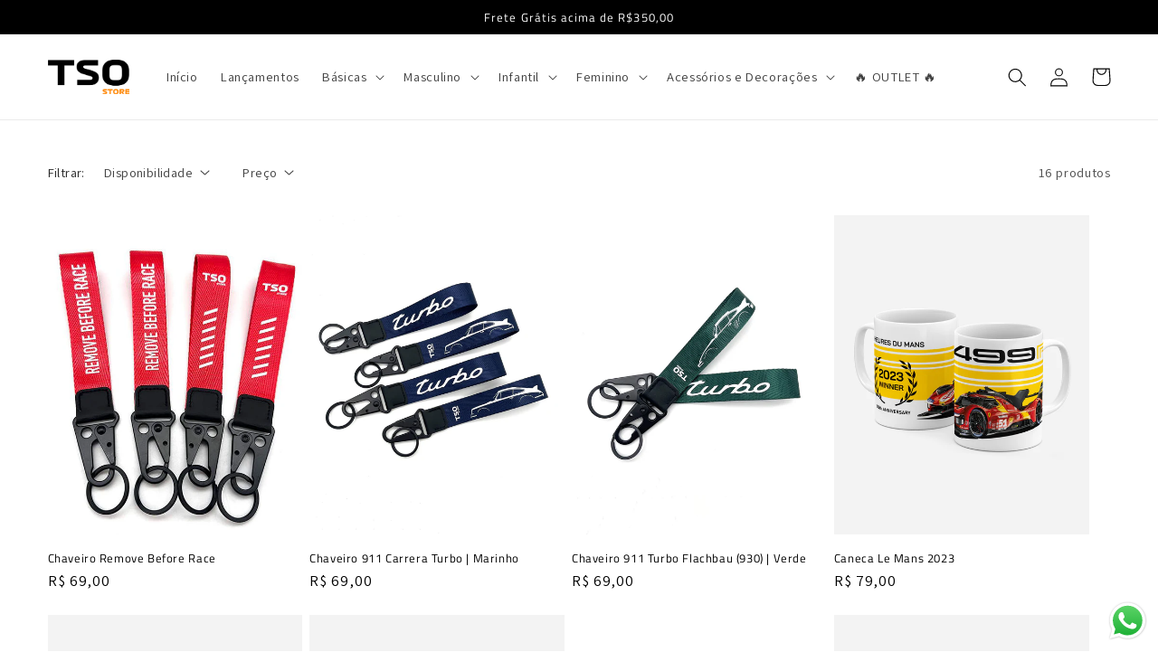

--- FILE ---
content_type: text/html; charset=utf-8
request_url: https://www.tsostore.com.br/collections/acessorios
body_size: 62828
content:
<!doctype html>
<html class="no-js" lang="pt-BR"> 
  <head>

    <!-- Google Tag Manager -->
<script>(function(w,d,s,l,i){w[l]=w[l]||[];w[l].push({'gtm.start':
new Date().getTime(),event:'gtm.js'});var f=d.getElementsByTagName(s)[0],
j=d.createElement(s),dl=l!='dataLayer'?'&l='+l:'';j.async=true;j.src=
'https://www.googletagmanager.com/gtm.js?id='+i+dl;f.parentNode.insertBefore(j,f);
})(window,document,'script','dataLayer','GTM-PW76C7X');</script>
<!-- End Google Tag Manager -->
    
    <meta charset="utf-8">
    <meta http-equiv="X-UA-Compatible" content="IE=edge">
    <meta name="viewport" content="width=device-width,initial-scale=1">
    <meta name="theme-color" content="">
    <link rel="canonical" href="https://www.tsostore.com.br/collections/acessorios">
    <link rel="preconnect" href="https://cdn.shopify.com" crossorigin><link rel="icon" type="image/png" href="//www.tsostore.com.br/cdn/shop/files/sdfasdf.png?crop=center&height=32&v=1677008113&width=32"><link rel="preconnect" href="https://fonts.shopifycdn.com" crossorigin><title>
      Acessórios e Decorações
 &ndash; TSO STORE</title>

<!-- Avada Boost Sales Script -->
      


              
              
              
              
              
              
              
              <script>const AVADA_ENHANCEMENTS = {};
          AVADA_ENHANCEMENTS.contentProtection = false;
          AVADA_ENHANCEMENTS.hideCheckoutButon = false;
          AVADA_ENHANCEMENTS.cartSticky = true;
          AVADA_ENHANCEMENTS.multiplePixelStatus = false;
          AVADA_ENHANCEMENTS.inactiveStatus = false;
          AVADA_ENHANCEMENTS.cartButtonAnimationStatus = true;
          AVADA_ENHANCEMENTS.whatsappStatus = true;
          AVADA_ENHANCEMENTS.messengerStatus = false;
          AVADA_ENHANCEMENTS.livechatStatus = false;
          </script>



























      <script>
        const AVADA_CDT = {};
        AVADA_CDT.products = [];
        AVADA_CDT.template = "collection";
        AVADA_CDT.collections = [];
        

        const AVADA_INVQTY = {};
        

        AVADA_CDT.cartitem = 0;
        AVADA_CDT.moneyformat = `R\$ {{amount_with_comma_separator}}`;
        AVADA_CDT.cartTotalPrice = 0;
        

        window.AVADA_BADGES = window.AVADA_BADGES || {};
        window.AVADA_BADGES = [{"showHeaderText":true,"badgeEffect":"","badgeList":["https:\/\/cdn1.avada.io\/boost-sales\/visa.svg","https:\/\/cdn1.avada.io\/boost-sales\/mastercard.svg","https:\/\/cdn1.avada.io\/boost-sales\/americanexpress.svg","https:\/\/cdn1.avada.io\/boost-sales\/discover.svg","https:\/\/cdn1.avada.io\/boost-sales\/paypal.svg","https:\/\/cdn1.avada.io\/boost-sales\/applepay.svg","https:\/\/cdn1.avada.io\/boost-sales\/googlepay.svg"],"cartInlinePosition":"after","badgeCustomSize":70,"customWidthSizeInMobile":450,"name":"Product Pages","badgeBorderColor":"#e1e1e1","cartPosition":"","headerText":"Secure Checkout With","createdAt":"2023-02-07T20:43:19.879Z","showBadges":true,"font":"default","headingColor":"#232323","showBadgeBorder":false,"headingSize":16,"badgesSmartSelector":false,"badgePageType":"product","badgeBorderRadius":3,"isSetCustomWidthMobile":false,"position":"","collectionPagePosition":"","badgeSize":"small","homePageInlinePosition":"after","priority":"0","removeBranding":true,"homePagePosition":"","textAlign":"avada-align-center","inlinePosition":"after","badgeWidth":"full-width","shopDomain":"tso-store-1574.myshopify.com","collectionPageInlinePosition":"after","shopId":"PRy0nbmtXR3jQT2nEpaR","description":"Increase a sense of urgency and boost conversation rate on each product page. ","status":true,"customWidthSize":450,"badgeStyle":"color","id":"koSiPiHWDt7Z89GDSYE8"},{"name":"Footer","isSetCustomWidthMobile":false,"badgeWidth":"full-width","homePagePosition":"","headerText":"","cartPosition":"","status":true,"homePageInlinePosition":"after","showHeaderText":true,"collectionPageInlinePosition":"after","headingSize":16,"customWidthSizeInMobile":450,"badgeEffect":"","removeBranding":true,"createdAt":"2023-02-07T20:43:19.692Z","badgeSize":"custom","badgeBorderColor":"#e1e1e1","customWidthSize":450,"font":"default","showBadgeBorder":false,"badgeBorderRadius":3,"showBadges":true,"collectionPagePosition":"","cartInlinePosition":"after","badgeList":["https:\/\/cdn1.avada.io\/boost-sales\/visa.svg","https:\/\/cdn1.avada.io\/boost-sales\/mastercard.svg","https:\/\/cdn1.avada.io\/boost-sales\/americanexpress.svg","https:\/\/cdn1.avada.io\/boost-sales\/discover.svg","https:\/\/cdn1.avada.io\/boost-sales\/paypal.svg","https:\/\/cdn1.avada.io\/boost-sales\/applepay.svg","https:\/\/cdn1.avada.io\/boost-sales\/googlepay.svg"],"badgePageType":"footer","badgeStyle":"color","shopDomain":"tso-store-1574.myshopify.com","description":"Win customers' trust from every pages by showing various trust badges at website's footer.","textAlign":"avada-align-center","badgesSmartSelector":false,"headingColor":"#232323","inlinePosition":"after","selectedPreset":"Payment 1","shopId":"PRy0nbmtXR3jQT2nEpaR","priority":"0","badgeCustomSize":40,"position":"","id":"hCbp2iFxrrMqxNIoRtDG"}];

        window.AVADA_GENERAL_SETTINGS = window.AVADA_GENERAL_SETTINGS || {};
        window.AVADA_GENERAL_SETTINGS = {"badgeProductPosition":".product-form","badgeHomeInlinePosition":"after","countdownProductPositionV2":"","countdownHomeInlinePosition":"after","countdownProductPosition":"form[action='\/cart\/add']","countdownCategoryPositionV2":"","countdownCategoryPosition":".price-item","countdownCategoryInlinePosition":"after","badgeCollectionInlinePosition":"after","badgeInlinePosition":"after","countdownInlinePosition":"after","badgeFooterInlinePosition":"replace","badgeCollectionPosition":".footer__content-bottom","countdownCategoryInlinePositionV2":"","countdownHomeInlinePositionV2":"","badgeCartInlinePosition":"after","countdownHomePosition":".price-item","themeDetected":"Dawn","badgeCartPosition":".cart__footer","countdownHomePositionV2":"","badgeFooterPosition":".list.list-payment","countdownInlinePositionV2":"","badgeHomePosition":".footer__content-bottom"};

        window.AVADA_COUNDOWNS = window.AVADA_COUNDOWNS || {};
        window.AVADA_COUNDOWNS = [{},{},{"id":"CJp2o9CUpF3TWL8CobCl","categoryTxtDatePos":"txt_outside_box","numbBorderColor":"#cccccc","linkText":"Hurry! sale ends in","priority":"0","categoryNumberSize":14,"showInventoryCountdown":true,"conditions":{"conditions":[{"type":"TITLE","operation":"CONTAINS","value":""}],"type":"ALL"},"stockTextSize":16,"createdAt":"2023-02-07T20:43:19.490Z","categoryUseDefaultSize":true,"hoursText":"Hours","saleCustomMinutes":"10","categoryNumbHeight":30,"collectionPagePosition":"","saleCustomHours":"00","inlinePosition":"after","saleDateType":"date-custom","countdownEndAction":"HIDE_COUNTDOWN","position":"form[action='\/cart\/add']","categoryTxtDateSize":8,"textAlign":"text-center","daysText":"Days","showCountdownTimer":true,"useDefaultSize":true,"countdownSmartSelector":false,"shopId":"PRy0nbmtXR3jQT2nEpaR","txtDateColor":"#122234","description":"Increase urgency and boost conversions for each product page.","headingSize":30,"displayType":"ALL_PRODUCT","numbColor":"#122234","numbBgColor":"#ffffff","countdownTextBottom":"","secondsText":"Seconds","manualDisplayPosition":"form[action='\/cart\/add']","numbWidth":60,"categoryNumbWidth":30,"headingColor":"#0985C5","numbHeight":60,"shopDomain":"tso-store-1574.myshopify.com","txtDateSize":16,"stockTextColor":"#122234","status":true,"minutesText":"Minutes","saleCustomSeconds":"59","productExcludeIds":[],"txtDatePos":"txt_outside_box","stockType":"real_stock","name":"Product Pages","stockTextBefore":"Only {{stock_qty}} left in stock. Hurry up 🔥","collectionPageInlinePosition":"after","timeUnits":"unit-dhms","saleCustomDays":"00","numbBorderWidth":1,"numbBorderRadius":0,"displayLayout":"square-countdown","removeBranding":true,"productIds":[],"manualDisplayPlacement":"after"}];

        window.AVADA_STOCK_COUNTDOWNS = window.AVADA_STOCK_COUNTDOWNS || {};
        window.AVADA_STOCK_COUNTDOWNS = {"productExcludeIds":[],"delayAnimation":"1500","sliderColor":"#FF6D6D","textAlign":"avada-align-left","description":"Description label","isDisplayHomePage":false,"queryPosition":"form[action='\/cart\/add']","isShowStockSlider":false,"displayType":"ALL_PRODUCT","productIds":[],"timeRandom":["15000"],"name":"Stock Countdown","totalStock":100,"position":"above","shopId":"PRy0nbmtXR3jQT2nEpaR","conditions":{"type":"ALL","conditions":[{"type":"TITLE","operation":"CONTAINS","value":""}]},"status":true,"customCss":"","stockCountdownContent":"\u003cp\u003e \u003cspan style=\"color: rgb(4, 38, 217);\"\u003e\u0026nbsp;🔥 Poucas Unidades!\u003c\/span\u003e Apenas\u0026nbsp;\u003cspan style=\"color: rgb(4, 38, 217);\"\u003e{{stock_qty}}\u003c\/span\u003e\u0026nbsp;restantes!\u003c\/p\u003e","isOnlyShowThanNumber":true,"numberShow":"3","animationForStockCountdown":"AVADA-Animation__Shaking","id":"OOXFTtDK2AEbAumFHV9k","type":"low","inventoryDefault":99};

        window.AVADA_COUNDOWNS_V2 = window.AVADA_COUNDOWNS_V2 || {};
        window.AVADA_COUNDOWNS_V2 = [{"id":"gEwxplJKqHKS2bTwtq48","isSpecificTimeZone":true,"classes":["Avada-CDTV2__Display--block"],"specificCollectionIds":[436134707522,474136772930],"timeType":"date_sale_to","preset":"venice","whenTimeReached":"hide_block","daysText":"Days","minutesCustom":1,"secondsCustom":1,"secondsText":"Seconds","isCanChangeBgContainer":true,"minutesText":"Minutes","hoursCustom":1,"conditionToShow":"specificConditions","startTime":"2024-03-22T20:57","shopId":"PRy0nbmtXR3jQT2nEpaR","daysCustom":1,"isShowToCollectionPages":true,"image":"\/acaf414c7413b37ee1ac96409ba427e6.png","widgetId":"AVADA-6A7B9E62TWSA","timeZone":"America\/Sao_Paulo","bgNumberColor":"","isCanChangeBgNumberColor":false,"hoursText":"Hours","isAdvancedSettings":false,"name":"Countdown Timer 22\/03\/24","endTime":"2024-03-24T23:59","presetType":"light","status":true,"createdAt":"2024-03-23T00:00:15.995Z","pageShowCountdown":"home","isFirstSave":false,"size":"large","designSetting":[{"path":"designSetting.0","components":[],"name":"Heading","style":{"path":"designSetting.0.style","color":"#202223"},"label":"Seleção com 25% OFF termina em","type":"heading"},{"path":"designSetting.1","isCanChangeBgContainer":true,"components":[{"path":"designSetting.1.components.0","components":[{"path":"designSetting.1.components.0.components.0","identification":"dayValue","unitLabel":"","classes":[""],"name":"CD Item Value","style":{"padding":"0.5rem","path":"designSetting.1.components.0.components.0.style","color":"#FFFFFF","fontWeight":600},"label":"","type":"countdownItemValue"},{"path":"designSetting.1.components.0.components.1","identification":"dayLabel","classes":["Avada-CDTV2__PositionLabel--bottom"],"name":"CD Item Label","style":{"padding":"0.5rem 0","path":"designSetting.1.components.0.components.1.style","color":"#FFFFFF","lineHeight":"150%"},"type":"countdownItemLabel"}],"identification":"Day","name":"Item Container","style":{"path":"designSetting.1.components.0.style","margin":"1rem 0.5rem","backgroundColor":"#ff8f01","borderRadius":"4px","display":"block"},"label":"Dias","type":"itemContainer","value":"02"},{"path":"designSetting.1.components.1","components":[{"path":"designSetting.1.components.1.components.0","identification":"hourValue","unitLabel":"","classes":[""],"name":"CD Item Value","style":{"padding":"0.5rem","path":"designSetting.1.components.1.components.0.style","color":"#FFFFFF","fontWeight":600},"label":"","type":"countdownItemValue"},{"path":"designSetting.1.components.1.components.1","identification":"hourLabel","classes":["Avada-CDTV2__PositionLabel--bottom"],"name":"CD Item Label","style":{"padding":"0.5rem 0","path":"designSetting.1.components.1.components.1.style","color":"#FFFFFF","lineHeight":"150%"},"type":"countdownItemLabel"}],"identification":"Hour","name":"Item Container","style":{"path":"designSetting.1.components.1.style","margin":"1rem 0.5rem","backgroundColor":"#323232","borderRadius":"4px","display":"block"},"label":"Horas","type":"itemContainer","value":"01"},{"path":"designSetting.1.components.2","components":[{"path":"designSetting.1.components.2.components.0","identification":"minuteValue","unitLabel":"","classes":[""],"name":"CD Item Value","style":{"padding":"0.5rem","path":"designSetting.1.components.2.components.0.style","color":"#FFFFFF","fontWeight":600},"label":"","type":"countdownItemValue"},{"path":"designSetting.1.components.2.components.1","identification":"minuteLabel","classes":["Avada-CDTV2__PositionLabel--bottom"],"name":"CD Item Label","style":{"padding":"0.5rem 0","path":"designSetting.1.components.2.components.1.style","color":"#FFFFFF","lineHeight":"150%"},"type":"countdownItemLabel"}],"identification":"Minute","name":"Item Container","style":{"path":"designSetting.1.components.2.style","margin":"1rem 0.5rem","backgroundColor":"#323232","borderRadius":"4px","display":"block"},"label":"Min","type":"itemContainer","value":"47"},{"path":"designSetting.1.components.3","components":[{"path":"designSetting.1.components.3.components.0","identification":"secondValue","unitLabel":"","classes":[""],"name":"CD Item Value","style":{"padding":"0.5rem","path":"designSetting.1.components.3.components.0.style","color":"#FFFFFF","fontWeight":600},"label":"","type":"countdownItemValue"},{"path":"designSetting.1.components.3.components.1","identification":"secondLabel","classes":["Avada-CDTV2__PositionLabel--bottom"],"name":"CD Item Label","style":{"padding":"0.5rem 0","path":"designSetting.1.components.3.components.1.style","color":"#FFFFFF","lineHeight":"150%"},"type":"countdownItemLabel"}],"identification":"Second","name":"Item Container","style":{"path":"designSetting.1.components.3.style","margin":"1rem 0.5rem","backgroundColor":"#323232","borderRadius":"4px","display":"block"},"label":"Seg","type":"itemContainer","value":"58"}],"name":"Countdown","label":"","type":"countdown","isCanChangeBgNumberColor":false}],"updatedAt":"2024-03-23T01:11:14.948Z"}];

        window.AVADA_BADGES_V2 = window.AVADA_BADGES_V2 || {};
        window.AVADA_BADGES_V2 = [{"headingColor":"#232323","sizeInMobile":"medium","widgetId":"AVADA-10253260","badgeStyle":"color","queryPosition":".footer__payment","preset":"preset-1","isSetCustomWidthMobile":false,"size":"medium","showHeaderText":true,"showBadges":true,"customSizeInMobile":70,"customWidthSize":450,"name":"Trust Badges #1","shopId":"PRy0nbmtXR3jQT2nEpaR","badgesAlign":"avada-align-center","font":"default","headingSize":16,"status":true,"isFirstSave":false,"pageShowBadgeV2":"footer","badgeLinkType":"","badgeLink":"","headerText":"Pague com Segurança","layout":"grid","createdAt":"2023-02-07T22:56:44.186Z","badgePosition":"product","placement":"all","limitPlacement":false,"specificProducts":[],"numberOnRow":"2","badgeList":[{"image":"https:\/\/cdn1.avada.io\/boost-sales\/paypal.svg","link":"","chosen":false,"selected":false},{"image":"https:\/\/cdn1.avada.io\/boost-sales\/visa.svg","link":"","selected":false,"chosen":false},{"image":"https:\/\/cdn1.avada.io\/boost-sales\/mastercard.svg","link":"","selected":false,"chosen":false},{"image":"https:\/\/cdn1.avada.io\/boost-sales\/americanexpress.svg","link":"","selected":false,"chosen":false},{"image":"https:\/\/cdn1.avada.io\/boost-sales\/pix_color.svg","link":"","selected":false,"chosen":false}],"updatedAt":"2025-07-16T21:28:44.506Z","id":"QueXf90Qcsuk5Mmsk0eY"}];

        window.AVADA_INACTIVE_TAB = window.AVADA_INACTIVE_TAB || {};
        window.AVADA_INACTIVE_TAB = null;

        window.AVADA_LIVECHAT = window.AVADA_LIVECHAT || {};
        window.AVADA_LIVECHAT = {"chatMessenger":{"whatsappStatus":true,"whatsappTextColor":"#FFFFFF","messageLanguage":"en_US","pageID":"","whatsappStyle":"whatsapp-style-1","messengerStatus":false,"livechatCustomIcon":"","messageColor":"#0A7CFF","customExcludeUrls":"","chatDisplayPage":"all","whatsappDesTextColor":"#FFFFFF","whatsappTitle":"Hi there!","livechatIcon":"https:\/\/i.imgur.com\/CQXjImt.png","customCss":"","messageText":"Hi! How can we help you?","whatsappDesBgColor":"#0A7CFF","enableAdvanced":true,"livechatTextColor":"#F8F8F8","enableChatDesktop":true,"messageTextColor":"#FFFFFF","excludesPages":"","whatsappBgColor":"#25D366","whatsappMessage":"Have a look around! Let us know if you have any question","enableChatMobile":true,"whatsappBottomText":"Call us for any inquiries","livechatBgColor":"#007EFF","presetId":"whatsapp","chatPosition":"avada-position-right"},"whatsapp":[{"id":"uXLW61exNK7SZBBeIg9Q","role":"","onWednesdayTo":"09:00","onSaturdayFrom":"17:00","description":"Typically replies within an hour","onTuesday":true,"onMonday":true,"onFridayTo":"09:00","onWednesday":true,"createdAt":"2023-02-07T21:01:55.111Z","onSaturdayTo":"09:00","onThursday":true,"onMondayFrom":"17:00","onMondayTo":"09:00","onlineTime":"available","onWednesdayFrom":"17:00","shopId":"PRy0nbmtXR3jQT2nEpaR","onFridayFrom":"17:00","onTuesdayTo":"09:00","onTuesdayFrom":"17:00","firstMess":"Hi there 👋.How can I help you? ","onFriday":true,"custom_bg_url":"","background_image":"","onSundayTo":"09:00","phone":"","onThursdayFrom":"17:00","name":"TSO STORE","onSundayFrom":"17:00","onThursdayTo":"09:00","status":true}],"livechatStatus":false};

        window.AVADA_STICKY_ATC = window.AVADA_STICKY_ATC || {};
        window.AVADA_STICKY_ATC = {"enableMobile":false,"qtyText":"Qtd:","btnAddCartText":"Adicionar ao Carrinho","priceColor":"#000000","showOnHomePage":false,"hideVariantMobile":false,"showProductImage":true,"enableDesktop":true,"successResponse":"👏 Item adicionado ao carrinho!","productNameColor":"#000000","buttonBackgroundColor":"#000000","cartRedirectCheckout":false,"specificProductIds":[],"showQtyInput":false,"bgColor":"#ffffff","position":"avada-position-top","showProductPrice":true,"buttonTextColor":"#ffffff","buttonBorderRadius":0,"specialPriceColor":"#FF0000","specificProducts":[],"customCss":"","status":false,"cartButtonAnimation":{"animationForButton":"AVADA-shake-h","animationSpeed":"normal","customClassBtn":"","applyAddtoCart":true,"applyBuyNow":true,"status":true}};

        window.AVADA_ATC_ANIMATION = window.AVADA_ATC_ANIMATION || {};
        window.AVADA_ATC_ANIMATION = {"animationForButton":"AVADA-shake-h","animationSpeed":"normal","customClassBtn":"","applyAddtoCart":true,"applyBuyNow":true,"status":true};

        window.AVADA_SP = window.AVADA_SP || {};
        window.AVADA_SP = {"shop":"PRy0nbmtXR3jQT2nEpaR","configuration":{"position":"bottom-left","hide_time_ago":false,"smart_hide":false,"smart_hide_time":3,"smart_hide_unit":"days","truncate_product_name":true,"display_duration":5,"first_delay":10,"pops_interval":10,"max_pops_display":20,"show_mobile":true,"mobile_position":"bottom","animation":"fadeInUp","out_animation":"fadeOutDown","with_sound":false,"display_order":"order","only_product_viewing":false,"notice_continuously":false,"custom_css":"","replay":true,"included_urls":"","excluded_urls":"","excluded_product_type":"","countries_all":true,"countries":[],"allow_show":"all","hide_close":true,"close_time":1,"close_time_unit":"days","support_rtl":false},"notifications":{"2joe7aD0dItwYqAxJcHw":{"settings":{"heading_text":"{{first_name}} in {{city}}, {{country}}","heading_font_weight":500,"heading_font_size":12,"content_text":"Purchased {{product_name}}","content_font_weight":800,"content_font_size":13,"background_image":"","background_color":"#FFF","heading_color":"#111","text_color":"#142A47","time_color":"#234342","with_border":false,"border_color":"#333333","border_width":1,"border_radius":20,"image_border_radius":20,"heading_decoration":null,"hover_product_decoration":null,"hover_product_color":"#122234","with_box_shadow":true,"font":"Raleway","language_code":"en","with_static_map":false,"use_dynamic_names":false,"dynamic_names":"","use_flag":false,"popup_custom_link":"","popup_custom_image":"","display_type":"popup","use_counter":false,"counter_color":"#0b4697","counter_unit_color":"#0b4697","counter_unit_plural":"views","counter_unit_single":"view","truncate_product_name":false,"allow_show":"all","included_urls":"","excluded_urls":""},"type":"order","items":[],"source":"shopify\/order"}},"removeBranding":true};

        window.AVADA_SP_V2 = window.AVADA_SP_V2 || {};
        window.AVADA_SP_V2 = [{"id":"FhZLK9vqYpYJyucVxOLV","borderColor":"#333333","isHideCustomerName":false,"isUseAdvancedSettings":false,"truncateProductName":false,"backgroundImage":"","contentText":"Purchased {{product_name}}","contentFontSize":13,"type":"recent_sales","dayAgoTimeUnit":"hours","desktopPosition":"bottom_left","importDemo":"import_random_product","createdAt":"2023-02-07T20:43:19.681Z","borderWidth":1,"imageBorderRadius":6,"shopId":"PRy0nbmtXR3jQT2nEpaR","isShowOnMobile":true,"backgroundColor":"#FFF","withBorder":false,"headingColor":"#111","headingFontSize":12,"contentFontWeight":800,"mobilePositions":"bottom","languageCode":"en","isGenerateDayAgo":true,"textColor":"#142A47","notificationsImport":[],"dayAgoTime":"1","headingText":"{{first_name}} in {{city}}, {{country}}","timeColor":"#234342","borderRadius":6,"isShowDemo":false,"name":"Recent Sale","typeTheme":"basic1","specificProducts":[],"font":"Raleway","headingFontWeight":500,"status":false,"notifications":[{"product_id":9786574405954,"first_name":"Marcielly","city":"São Gonçalo","country":"Brazil","date":"2026-01-18T23:55:56.000Z","shipping_first_name":"Marcielly","shipping_city":"São Gonçalo","shipping_country":"Brazil","type":"order","title":"Camiseta Inspired By Legends - MP4 - GG","product_image":"https:\/\/cdn.shopify.com\/s\/files\/1\/0717\/6690\/1058\/files\/TSO_-933.jpg?v=1743166660","product_name":"Camiseta Inspired By Legends - MP4","product_link":"https:\/\/tso-store-1574.myshopify.com\/products\/camiseta-inspired-by-legends-mp4","product_handle":"camiseta-inspired-by-legends-mp4"},{"product_id":8483957604674,"first_name":"Kaue","city":"Vinhedo","country":"Brazil","date":"2026-01-18T23:14:50.000Z","shipping_first_name":"Kaue","shipping_city":"Vinhedo","shipping_country":"Brazil","type":"order","title":"Camiseta Nurburgring Circuit - XG","product_image":"https:\/\/cdn.shopify.com\/s\/files\/1\/0717\/6690\/1058\/files\/TSO_-801.png?v=1753362947","product_name":"Camiseta Nurburgring Circuit","product_link":"https:\/\/tso-store-1574.myshopify.com\/products\/camiseta-nurburgring-circuit","product_handle":"camiseta-nurburgring-circuit"},{"product_id":10094804926786,"first_name":"Kaue","city":"Vinhedo","country":"Brazil","date":"2026-01-18T23:14:50.000Z","shipping_first_name":"Kaue","shipping_city":"Vinhedo","shipping_country":"Brazil","type":"order","title":"911 Air Cooled - Off White - XG","product_image":"https:\/\/cdn.shopify.com\/s\/files\/1\/0717\/6690\/1058\/files\/7ba973b1718d7a6bd92dcff3935fe720.png?v=1760701999","product_name":"911 Air Cooled - Off White","product_link":"https:\/\/tso-store-1574.myshopify.com\/products\/911-air-cooled","product_handle":"911-air-cooled"},{"product_id":8131630760258,"first_name":"Kaue","city":"Vinhedo","country":"Brazil","date":"2026-01-18T23:14:50.000Z","shipping_first_name":"Kaue","shipping_city":"Vinhedo","shipping_country":"Brazil","type":"order","title":"Camiseta TSO - Stuttgart Motorsport - XG","product_image":"https:\/\/cdn.shopify.com\/s\/files\/1\/0717\/6690\/1058\/products\/PT_TSO_44_STUTTGART.jpg?v=1676153673","product_name":"Camiseta TSO - Stuttgart Motorsport","product_link":"https:\/\/tso-store-1574.myshopify.com\/products\/camiseta-tso-stuttgart-motorsport","product_handle":"camiseta-tso-stuttgart-motorsport"},{"product_id":9977656967490,"first_name":"Higor","city":"Guarulhos","country":"Brazil","date":"2026-01-18T23:00:08.000Z","shipping_first_name":"Higor","shipping_city":"Guarulhos","shipping_country":"Brazil","type":"order","title":"Camiseta Ferrari 641 - M","product_image":"https:\/\/cdn.shopify.com\/s\/files\/1\/0717\/6690\/1058\/files\/TSO_-399-_1.png?v=1751563439","product_name":"Camiseta Ferrari 641","product_link":"https:\/\/tso-store-1574.myshopify.com\/products\/camiseta-f1-classica","product_handle":"camiseta-f1-classica"},{"product_id":8980515717442,"first_name":"Higor","city":"Guarulhos","country":"Brazil","date":"2026-01-18T23:00:08.000Z","shipping_first_name":"Higor","shipping_city":"Guarulhos","shipping_country":"Brazil","type":"order","title":"Camiseta Ferrari F1 Champions - M","product_image":"https:\/\/cdn.shopify.com\/s\/files\/1\/0717\/6690\/1058\/files\/GeneratedImageAugust28_2025-3_15PM.jpg?v=1756405086","product_name":"Camiseta Ferrari F1 Champions","product_link":"https:\/\/tso-store-1574.myshopify.com\/products\/camiseta-ferrari-f1-champions","product_handle":"camiseta-ferrari-f1-champions"},{"product_id":9940477837634,"first_name":"Higor","city":"Guarulhos","country":"Brazil","date":"2026-01-18T23:00:08.000Z","shipping_first_name":"Higor","shipping_city":"Guarulhos","shipping_country":"Brazil","type":"order","title":"Camiseta Máquinas Imortais - M","product_image":"https:\/\/cdn.shopify.com\/s\/files\/1\/0717\/6690\/1058\/files\/TSO_373_f1eeeaf8-d628-4605-9b71-edaf6e050374.png?v=1752591771","product_name":"Camiseta Máquinas Imortais","product_link":"https:\/\/tso-store-1574.myshopify.com\/products\/camiseta-maquinas-imortais","product_handle":"camiseta-maquinas-imortais"},{"product_id":10115521085762,"first_name":"Edinak","city":"Brumado","country":"Brazil","date":"2026-01-18T22:44:50.000Z","shipping_first_name":"Edinak","shipping_city":"Brumado","shipping_country":"Brazil","type":"order","title":"Mclaren Cars Evolution - GG","product_image":"https:\/\/cdn.shopify.com\/s\/files\/1\/0717\/6690\/1058\/files\/BR_228_Mclaren_Cars_4.png?v=1761239994","product_name":"Mclaren Cars Evolution","product_link":"https:\/\/tso-store-1574.myshopify.com\/products\/mclaren-cars-evolution","product_handle":"mclaren-cars-evolution"},{"product_id":8134141477186,"first_name":"Robson S","city":"Fortaleza","country":"Brazil","date":"2026-01-18T20:33:46.000Z","shipping_first_name":"Robson S","shipping_city":"Fortaleza","shipping_country":"Brazil","type":"order","title":"Camiseta Autodromo Nazionale Monza - G","product_image":"https:\/\/cdn.shopify.com\/s\/files\/1\/0717\/6690\/1058\/files\/TSO_364.jpg?v=1714504295","product_name":"Camiseta Autodromo Nazionale Monza","product_link":"https:\/\/tso-store-1574.myshopify.com\/products\/camiseta-autodromo-nazionale-monza","product_handle":"camiseta-autodromo-nazionale-monza"},{"product_id":8127837995330,"first_name":"Robson S","city":"Fortaleza","country":"Brazil","date":"2026-01-18T20:33:46.000Z","shipping_first_name":"Robson S","shipping_city":"Fortaleza","shipping_country":"Brazil","type":"order","title":"Camiseta Turboholic - 911 | Preta - G","product_image":"https:\/\/cdn.shopify.com\/s\/files\/1\/0717\/6690\/1058\/products\/PT_TSO_46_TURBO.jpg?v=1675970414","product_name":"Camiseta Turboholic - 911 | Preta","product_link":"https:\/\/tso-store-1574.myshopify.com\/products\/camiseta-turboholic-911-project","product_handle":"camiseta-turboholic-911-project"},{"product_id":8136789590338,"first_name":"Robson S","city":"Fortaleza","country":"Brazil","date":"2026-01-18T20:33:46.000Z","shipping_first_name":"Robson S","shipping_city":"Fortaleza","shipping_country":"Brazil","type":"order","title":"Camiseta Turbo - G","product_image":"https:\/\/cdn.shopify.com\/s\/files\/1\/0717\/6690\/1058\/files\/TSO_370.jpg?v=1714661494","product_name":"Camiseta Turbo","product_link":"https:\/\/tso-store-1574.myshopify.com\/products\/camiseta-turbo","product_handle":"camiseta-turbo"},{"product_id":9926270320962,"first_name":"Dylton Portella Lima","city":"Salvador","country":"Brazil","date":"2026-01-18T19:24:12.000Z","shipping_first_name":"Dylton Portella Lima","shipping_city":"Salvador","shipping_country":"Brazil","type":"order","title":"Camiseta Porsche Sketch 911 | Marinho - G","product_image":"https:\/\/cdn.shopify.com\/s\/files\/1\/0717\/6690\/1058\/files\/IMG_2917.heic?v=1757613492","product_name":"Camiseta Porsche Sketch 911 | Marinho","product_link":"https:\/\/tso-store-1574.myshopify.com\/products\/camiseta-porsche-sketch-911-marinho","product_handle":"camiseta-porsche-sketch-911-marinho"},{"product_id":9921401192770,"first_name":"Dylton Portella Lima","city":"Salvador","country":"Brazil","date":"2026-01-18T19:24:12.000Z","shipping_first_name":"Dylton Portella Lima","shipping_city":"Salvador","shipping_country":"Brazil","type":"order","title":"Camiseta Porsche 911 GT3 RS | Off-white - G","product_image":"https:\/\/cdn.shopify.com\/s\/files\/1\/0717\/6690\/1058\/files\/TSO_-136.png?v=1753293523","product_name":"Camiseta Porsche 911 GT3 RS | Off-white","product_link":"https:\/\/tso-store-1574.myshopify.com\/products\/camiseta-porsche-911-gt3-rs","product_handle":"camiseta-porsche-911-gt3-rs"},{"product_id":10108156739906,"first_name":"Elias","city":"São Paulo","country":"Brazil","date":"2026-01-18T16:25:08.000Z","shipping_first_name":"Elias","shipping_city":"São Paulo","shipping_country":"Brazil","type":"order","title":"911 Air Cooled - Branca - XG","product_image":"https:\/\/cdn.shopify.com\/s\/files\/1\/0717\/6690\/1058\/files\/BR_MASC_221_1.png?v=1760458172","product_name":"911 Air Cooled - Branca","product_link":"https:\/\/tso-store-1574.myshopify.com\/products\/911-air-cooled-branca","product_handle":"911-air-cooled-branca"},{"product_id":9633051771202,"first_name":"Marcelo","city":"Belo Horizonte","country":"Brazil","date":"2026-01-18T15:15:12.000Z","shipping_first_name":"Marcelo","shipping_city":"Belo Horizonte","shipping_country":"Brazil","type":"order","title":"Camiseta The Legend MP4\/4 - 1988 - Cinza Stoned - P","product_image":"https:\/\/cdn.shopify.com\/s\/files\/1\/0717\/6690\/1058\/files\/TSO_-455.jpg?v=1742495551","product_name":"Camiseta The Legend MP4\/4 - 1988 - Cinza Stoned","product_link":"https:\/\/tso-store-1574.myshopify.com\/products\/camiseta-the-legend-mp4-4-1988-cinza-stoned","product_handle":"camiseta-the-legend-mp4-4-1988-cinza-stoned"},{"product_id":9387273224514,"first_name":"Marcelo","city":"Belo Horizonte","country":"Brazil","date":"2026-01-18T15:15:12.000Z","shipping_first_name":"Marcelo","shipping_city":"Belo Horizonte","shipping_country":"Brazil","type":"order","title":"Camiseta John Player Special - Team Lotus - Lotus 97T - P","product_image":"https:\/\/cdn.shopify.com\/s\/files\/1\/0717\/6690\/1058\/files\/TSO_-248.jpg?v=1742494626","product_name":"Camiseta John Player Special - Team Lotus - Lotus 97T","product_link":"https:\/\/tso-store-1574.myshopify.com\/products\/camiseta-john-player-special-team-lotus-lotus-97t","product_handle":"camiseta-john-player-special-team-lotus-lotus-97t"},{"product_id":8486750126402,"first_name":"Marcelo","city":"Belo Horizonte","country":"Brazil","date":"2026-01-18T15:15:12.000Z","shipping_first_name":"Marcelo","shipping_city":"Belo Horizonte","shipping_country":"Brazil","type":"order","title":"Camiseta F40 - P","product_image":"https:\/\/cdn.shopify.com\/s\/files\/1\/0717\/6690\/1058\/files\/TSO_-567.jpg?v=1755883690","product_name":"Camiseta F40","product_link":"https:\/\/tso-store-1574.myshopify.com\/products\/camiseta-ferrari-f40","product_handle":"camiseta-ferrari-f40"},{"product_id":10202267877698,"first_name":"Andre","city":"São Paulo","country":"Brazil","date":"2026-01-18T14:18:23.000Z","shipping_first_name":"Andre","shipping_city":"São Paulo","shipping_country":"Brazil","type":"order","title":"Mustang - American Dream - G","product_image":"https:\/\/cdn.shopify.com\/s\/files\/1\/0717\/6690\/1058\/files\/239-MustangAzulb.png?v=1767968348","product_name":"Mustang - American Dream","product_link":"https:\/\/tso-store-1574.myshopify.com\/products\/mustang-american-dream","product_handle":"mustang-american-dream"},{"product_id":10115521085762,"first_name":"Carlos Maia","city":"Linhares","country":"Brazil","date":"2026-01-18T14:18:21.000Z","shipping_first_name":"Carlos Maia","shipping_city":"Linhares","shipping_country":"Brazil","type":"order","title":"Mclaren Cars Evolution - P","product_image":"https:\/\/cdn.shopify.com\/s\/files\/1\/0717\/6690\/1058\/files\/BR_228_Mclaren_Cars_4.png?v=1761239994","product_name":"Mclaren Cars Evolution","product_link":"https:\/\/tso-store-1574.myshopify.com\/products\/mclaren-cars-evolution","product_handle":"mclaren-cars-evolution"},{"product_id":10115521085762,"first_name":"Rodrigo","city":"Goiânia","country":"Brazil","date":"2026-01-18T14:15:23.000Z","shipping_first_name":"Rodrigo","shipping_city":"Goiânia","shipping_country":"Brazil","type":"order","title":"Mclaren Cars Evolution - M","product_image":"https:\/\/cdn.shopify.com\/s\/files\/1\/0717\/6690\/1058\/files\/BR_228_Mclaren_Cars_4.png?v=1761239994","product_name":"Mclaren Cars Evolution","product_link":"https:\/\/tso-store-1574.myshopify.com\/products\/mclaren-cars-evolution","product_handle":"mclaren-cars-evolution"},{"product_id":9715433472322,"first_name":"Mac-Dowell","city":"Maceió","country":"Brazil","date":"2026-01-18T13:28:23.000Z","shipping_first_name":"Mac-Dowell","shipping_city":"Maceió","shipping_country":"Brazil","type":"order","title":"Camiseta 911 Graphic Color | Preta - P","product_image":"https:\/\/cdn.shopify.com\/s\/files\/1\/0717\/6690\/1058\/files\/TSO_-84.jpg?v=1742390908","product_name":"Camiseta 911 Graphic Color | Preta","product_link":"https:\/\/tso-store-1574.myshopify.com\/products\/camiseta-911-graphic-color-preta","product_handle":"camiseta-911-graphic-color-preta"},{"product_id":10115521085762,"first_name":"Mac-Dowell","city":"Maceió","country":"Brazil","date":"2026-01-18T13:28:23.000Z","shipping_first_name":"Mac-Dowell","shipping_city":"Maceió","shipping_country":"Brazil","type":"order","title":"Mclaren Cars Evolution - P","product_image":"https:\/\/cdn.shopify.com\/s\/files\/1\/0717\/6690\/1058\/files\/BR_228_Mclaren_Cars_4.png?v=1761239994","product_name":"Mclaren Cars Evolution","product_link":"https:\/\/tso-store-1574.myshopify.com\/products\/mclaren-cars-evolution","product_handle":"mclaren-cars-evolution"},{"product_id":8147233079618,"first_name":"Olympio","city":"GoiÂnia","country":"Brazil","date":"2026-01-18T12:11:33.000Z","shipping_first_name":"Olympio","shipping_city":"GoiÂnia","shipping_country":"Brazil","type":"order","title":"Camiseta Jordan Fórmula 1 - M","product_image":"https:\/\/cdn.shopify.com\/s\/files\/1\/0717\/6690\/1058\/products\/PT_JORDAN_02_Frente.jpg?v=1677008400","product_name":"Camiseta Jordan Fórmula 1","product_link":"https:\/\/tso-store-1574.myshopify.com\/products\/camiseta-jordan-formula-1","product_handle":"camiseta-jordan-formula-1"},{"product_id":9786574405954,"first_name":"Olympio","city":"GoiÂnia","country":"Brazil","date":"2026-01-18T12:11:33.000Z","shipping_first_name":"Olympio","shipping_city":"GoiÂnia","shipping_country":"Brazil","type":"order","title":"Camiseta Inspired By Legends - MP4 - M","product_image":"https:\/\/cdn.shopify.com\/s\/files\/1\/0717\/6690\/1058\/files\/TSO_-933.jpg?v=1743166660","product_name":"Camiseta Inspired By Legends - MP4","product_link":"https:\/\/tso-store-1574.myshopify.com\/products\/camiseta-inspired-by-legends-mp4","product_handle":"camiseta-inspired-by-legends-mp4"},{"product_id":10060899483970,"first_name":"Thiago","city":"Encantado","country":"Brazil","date":"2026-01-18T12:03:00.000Z","shipping_first_name":"Thiago","shipping_city":"Encantado","shipping_country":"Brazil","type":"order","title":"Camiseta The View - Live Fast - G","product_image":"https:\/\/cdn.shopify.com\/s\/files\/1\/0717\/6690\/1058\/files\/532be163f61e83d2109333680e95c98b.png?v=1757090738","product_name":"Camiseta The View - Live Fast","product_link":"https:\/\/tso-store-1574.myshopify.com\/products\/camiseta_the_view_from_my_opponents","product_handle":"camiseta_the_view_from_my_opponents"},{"product_id":10199138828610,"first_name":"Thiago","city":"Encantado","country":"Brazil","date":"2026-01-18T12:03:00.000Z","shipping_first_name":"Thiago","shipping_city":"Encantado","shipping_country":"Brazil","type":"order","title":"911 GT1 Evo - G","product_image":"https:\/\/cdn.shopify.com\/s\/files\/1\/0717\/6690\/1058\/files\/236GT1EVO-Modelo.png?v=1768217547","product_name":"911 GT1 Evo","product_link":"https:\/\/tso-store-1574.myshopify.com\/products\/911-gt1-evo","product_handle":"911-gt1-evo"},{"product_id":10093193199938,"first_name":"Thiago","city":"Encantado","country":"Brazil","date":"2026-01-18T12:03:00.000Z","shipping_first_name":"Thiago","shipping_city":"Encantado","shipping_country":"Brazil","type":"order","title":"Camiseta Ford GT40 MK2 - G","product_image":"https:\/\/cdn.shopify.com\/s\/files\/1\/0717\/6690\/1058\/files\/011792bff011101a86e57dc4696eff9d.png?v=1760702049","product_name":"Camiseta Ford GT40 MK2","product_link":"https:\/\/tso-store-1574.myshopify.com\/products\/ford_gt40_mk2","product_handle":"ford_gt40_mk2"},{"product_id":9940477837634,"first_name":"Thiago","city":"Encantado","country":"Brazil","date":"2026-01-18T12:03:00.000Z","shipping_first_name":"Thiago","shipping_city":"Encantado","shipping_country":"Brazil","type":"order","title":"Camiseta Máquinas Imortais - G","product_image":"https:\/\/cdn.shopify.com\/s\/files\/1\/0717\/6690\/1058\/files\/TSO_373_f1eeeaf8-d628-4605-9b71-edaf6e050374.png?v=1752591771","product_name":"Camiseta Máquinas Imortais","product_link":"https:\/\/tso-store-1574.myshopify.com\/products\/camiseta-maquinas-imortais","product_handle":"camiseta-maquinas-imortais"},{"product_id":10060726927682,"first_name":"Thiago","city":"Encantado","country":"Brazil","date":"2026-01-18T12:03:00.000Z","shipping_first_name":"Thiago","shipping_city":"Encantado","shipping_country":"Brazil","type":"order","title":"Camiseta Spirit of Japan - Honda RA272 - G","product_image":"https:\/\/cdn.shopify.com\/s\/files\/1\/0717\/6690\/1058\/files\/GeneratedImageSeptember05_2025-11_50AM.jpg?v=1757084253","product_name":"Camiseta Spirit of Japan - Honda RA272","product_link":"https:\/\/tso-store-1574.myshopify.com\/products\/camiseta_spirit_of_japan","product_handle":"camiseta_spirit_of_japan"},{"product_id":10115521085762,"first_name":"Thiago","city":"Encantado","country":"Brazil","date":"2026-01-18T12:03:00.000Z","shipping_first_name":"Thiago","shipping_city":"Encantado","shipping_country":"Brazil","type":"order","title":"Mclaren Cars Evolution - G","product_image":"https:\/\/cdn.shopify.com\/s\/files\/1\/0717\/6690\/1058\/files\/BR_228_Mclaren_Cars_4.png?v=1761239994","product_name":"Mclaren Cars Evolution","product_link":"https:\/\/tso-store-1574.myshopify.com\/products\/mclaren-cars-evolution","product_handle":"mclaren-cars-evolution"}]},{"id":"aVHDbTVCGNOQus05u87g","borderColor":"#333333","truncateProductName":false,"isHideCustomerName":false,"isUseAdvancedSettings":false,"backgroundImage":"","contentText":"Purchased {{product_name}}","contentFontSize":13,"dayAgoTimeUnit":"hours","type":"recent_sales","desktopPosition":"bottom_left","importDemo":"import_random_product","createdAt":"2023-08-10T22:46:17.944Z","borderWidth":1,"imageBorderRadius":6,"shopId":"PRy0nbmtXR3jQT2nEpaR","isShowOnMobile":true,"backgroundColor":"#FFF","headingColor":"#111","withBorder":false,"headingFontSize":12,"contentFontWeight":800,"mobilePositions":"bottom","languageCode":"en","textColor":"#142A47","isGenerateDayAgo":true,"notificationsImport":[],"dayAgoTime":"1","headingText":"{{first_name}} in {{city}}, {{country}}","timeColor":"#234342","borderRadius":6,"isShowDemo":false,"name":"Camisetas Básicas","typeTheme":"basic1","specificProducts":[],"headingFontWeight":500,"font":"Raleway","status":false,"notifications":[{"product_id":9786574405954,"first_name":"Marcielly","city":"São Gonçalo","country":"Brazil","date":"2026-01-18T23:55:56.000Z","shipping_first_name":"Marcielly","shipping_city":"São Gonçalo","shipping_country":"Brazil","type":"order","title":"Camiseta Inspired By Legends - MP4 - GG","product_image":"https:\/\/cdn.shopify.com\/s\/files\/1\/0717\/6690\/1058\/files\/TSO_-933.jpg?v=1743166660","product_name":"Camiseta Inspired By Legends - MP4","product_link":"https:\/\/tso-store-1574.myshopify.com\/products\/camiseta-inspired-by-legends-mp4","product_handle":"camiseta-inspired-by-legends-mp4"},{"product_id":8483957604674,"first_name":"Kaue","city":"Vinhedo","country":"Brazil","date":"2026-01-18T23:14:50.000Z","shipping_first_name":"Kaue","shipping_city":"Vinhedo","shipping_country":"Brazil","type":"order","title":"Camiseta Nurburgring Circuit - XG","product_image":"https:\/\/cdn.shopify.com\/s\/files\/1\/0717\/6690\/1058\/files\/TSO_-801.png?v=1753362947","product_name":"Camiseta Nurburgring Circuit","product_link":"https:\/\/tso-store-1574.myshopify.com\/products\/camiseta-nurburgring-circuit","product_handle":"camiseta-nurburgring-circuit"},{"product_id":10094804926786,"first_name":"Kaue","city":"Vinhedo","country":"Brazil","date":"2026-01-18T23:14:50.000Z","shipping_first_name":"Kaue","shipping_city":"Vinhedo","shipping_country":"Brazil","type":"order","title":"911 Air Cooled - Off White - XG","product_image":"https:\/\/cdn.shopify.com\/s\/files\/1\/0717\/6690\/1058\/files\/7ba973b1718d7a6bd92dcff3935fe720.png?v=1760701999","product_name":"911 Air Cooled - Off White","product_link":"https:\/\/tso-store-1574.myshopify.com\/products\/911-air-cooled","product_handle":"911-air-cooled"},{"product_id":8131630760258,"first_name":"Kaue","city":"Vinhedo","country":"Brazil","date":"2026-01-18T23:14:50.000Z","shipping_first_name":"Kaue","shipping_city":"Vinhedo","shipping_country":"Brazil","type":"order","title":"Camiseta TSO - Stuttgart Motorsport - XG","product_image":"https:\/\/cdn.shopify.com\/s\/files\/1\/0717\/6690\/1058\/products\/PT_TSO_44_STUTTGART.jpg?v=1676153673","product_name":"Camiseta TSO - Stuttgart Motorsport","product_link":"https:\/\/tso-store-1574.myshopify.com\/products\/camiseta-tso-stuttgart-motorsport","product_handle":"camiseta-tso-stuttgart-motorsport"},{"product_id":9977656967490,"first_name":"Higor","city":"Guarulhos","country":"Brazil","date":"2026-01-18T23:00:08.000Z","shipping_first_name":"Higor","shipping_city":"Guarulhos","shipping_country":"Brazil","type":"order","title":"Camiseta Ferrari 641 - M","product_image":"https:\/\/cdn.shopify.com\/s\/files\/1\/0717\/6690\/1058\/files\/TSO_-399-_1.png?v=1751563439","product_name":"Camiseta Ferrari 641","product_link":"https:\/\/tso-store-1574.myshopify.com\/products\/camiseta-f1-classica","product_handle":"camiseta-f1-classica"},{"product_id":8980515717442,"first_name":"Higor","city":"Guarulhos","country":"Brazil","date":"2026-01-18T23:00:08.000Z","shipping_first_name":"Higor","shipping_city":"Guarulhos","shipping_country":"Brazil","type":"order","title":"Camiseta Ferrari F1 Champions - M","product_image":"https:\/\/cdn.shopify.com\/s\/files\/1\/0717\/6690\/1058\/files\/GeneratedImageAugust28_2025-3_15PM.jpg?v=1756405086","product_name":"Camiseta Ferrari F1 Champions","product_link":"https:\/\/tso-store-1574.myshopify.com\/products\/camiseta-ferrari-f1-champions","product_handle":"camiseta-ferrari-f1-champions"},{"product_id":9940477837634,"first_name":"Higor","city":"Guarulhos","country":"Brazil","date":"2026-01-18T23:00:08.000Z","shipping_first_name":"Higor","shipping_city":"Guarulhos","shipping_country":"Brazil","type":"order","title":"Camiseta Máquinas Imortais - M","product_image":"https:\/\/cdn.shopify.com\/s\/files\/1\/0717\/6690\/1058\/files\/TSO_373_f1eeeaf8-d628-4605-9b71-edaf6e050374.png?v=1752591771","product_name":"Camiseta Máquinas Imortais","product_link":"https:\/\/tso-store-1574.myshopify.com\/products\/camiseta-maquinas-imortais","product_handle":"camiseta-maquinas-imortais"},{"product_id":10115521085762,"first_name":"Edinak","city":"Brumado","country":"Brazil","date":"2026-01-18T22:44:50.000Z","shipping_first_name":"Edinak","shipping_city":"Brumado","shipping_country":"Brazil","type":"order","title":"Mclaren Cars Evolution - GG","product_image":"https:\/\/cdn.shopify.com\/s\/files\/1\/0717\/6690\/1058\/files\/BR_228_Mclaren_Cars_4.png?v=1761239994","product_name":"Mclaren Cars Evolution","product_link":"https:\/\/tso-store-1574.myshopify.com\/products\/mclaren-cars-evolution","product_handle":"mclaren-cars-evolution"},{"product_id":8134141477186,"first_name":"Robson S","city":"Fortaleza","country":"Brazil","date":"2026-01-18T20:33:46.000Z","shipping_first_name":"Robson S","shipping_city":"Fortaleza","shipping_country":"Brazil","type":"order","title":"Camiseta Autodromo Nazionale Monza - G","product_image":"https:\/\/cdn.shopify.com\/s\/files\/1\/0717\/6690\/1058\/files\/TSO_364.jpg?v=1714504295","product_name":"Camiseta Autodromo Nazionale Monza","product_link":"https:\/\/tso-store-1574.myshopify.com\/products\/camiseta-autodromo-nazionale-monza","product_handle":"camiseta-autodromo-nazionale-monza"},{"product_id":8127837995330,"first_name":"Robson S","city":"Fortaleza","country":"Brazil","date":"2026-01-18T20:33:46.000Z","shipping_first_name":"Robson S","shipping_city":"Fortaleza","shipping_country":"Brazil","type":"order","title":"Camiseta Turboholic - 911 | Preta - G","product_image":"https:\/\/cdn.shopify.com\/s\/files\/1\/0717\/6690\/1058\/products\/PT_TSO_46_TURBO.jpg?v=1675970414","product_name":"Camiseta Turboholic - 911 | Preta","product_link":"https:\/\/tso-store-1574.myshopify.com\/products\/camiseta-turboholic-911-project","product_handle":"camiseta-turboholic-911-project"},{"product_id":8136789590338,"first_name":"Robson S","city":"Fortaleza","country":"Brazil","date":"2026-01-18T20:33:46.000Z","shipping_first_name":"Robson S","shipping_city":"Fortaleza","shipping_country":"Brazil","type":"order","title":"Camiseta Turbo - G","product_image":"https:\/\/cdn.shopify.com\/s\/files\/1\/0717\/6690\/1058\/files\/TSO_370.jpg?v=1714661494","product_name":"Camiseta Turbo","product_link":"https:\/\/tso-store-1574.myshopify.com\/products\/camiseta-turbo","product_handle":"camiseta-turbo"},{"product_id":9926270320962,"first_name":"Dylton Portella Lima","city":"Salvador","country":"Brazil","date":"2026-01-18T19:24:12.000Z","shipping_first_name":"Dylton Portella Lima","shipping_city":"Salvador","shipping_country":"Brazil","type":"order","title":"Camiseta Porsche Sketch 911 | Marinho - G","product_image":"https:\/\/cdn.shopify.com\/s\/files\/1\/0717\/6690\/1058\/files\/IMG_2917.heic?v=1757613492","product_name":"Camiseta Porsche Sketch 911 | Marinho","product_link":"https:\/\/tso-store-1574.myshopify.com\/products\/camiseta-porsche-sketch-911-marinho","product_handle":"camiseta-porsche-sketch-911-marinho"},{"product_id":9921401192770,"first_name":"Dylton Portella Lima","city":"Salvador","country":"Brazil","date":"2026-01-18T19:24:12.000Z","shipping_first_name":"Dylton Portella Lima","shipping_city":"Salvador","shipping_country":"Brazil","type":"order","title":"Camiseta Porsche 911 GT3 RS | Off-white - G","product_image":"https:\/\/cdn.shopify.com\/s\/files\/1\/0717\/6690\/1058\/files\/TSO_-136.png?v=1753293523","product_name":"Camiseta Porsche 911 GT3 RS | Off-white","product_link":"https:\/\/tso-store-1574.myshopify.com\/products\/camiseta-porsche-911-gt3-rs","product_handle":"camiseta-porsche-911-gt3-rs"},{"product_id":10108156739906,"first_name":"Elias","city":"São Paulo","country":"Brazil","date":"2026-01-18T16:25:08.000Z","shipping_first_name":"Elias","shipping_city":"São Paulo","shipping_country":"Brazil","type":"order","title":"911 Air Cooled - Branca - XG","product_image":"https:\/\/cdn.shopify.com\/s\/files\/1\/0717\/6690\/1058\/files\/BR_MASC_221_1.png?v=1760458172","product_name":"911 Air Cooled - Branca","product_link":"https:\/\/tso-store-1574.myshopify.com\/products\/911-air-cooled-branca","product_handle":"911-air-cooled-branca"},{"product_id":9633051771202,"first_name":"Marcelo","city":"Belo Horizonte","country":"Brazil","date":"2026-01-18T15:15:12.000Z","shipping_first_name":"Marcelo","shipping_city":"Belo Horizonte","shipping_country":"Brazil","type":"order","title":"Camiseta The Legend MP4\/4 - 1988 - Cinza Stoned - P","product_image":"https:\/\/cdn.shopify.com\/s\/files\/1\/0717\/6690\/1058\/files\/TSO_-455.jpg?v=1742495551","product_name":"Camiseta The Legend MP4\/4 - 1988 - Cinza Stoned","product_link":"https:\/\/tso-store-1574.myshopify.com\/products\/camiseta-the-legend-mp4-4-1988-cinza-stoned","product_handle":"camiseta-the-legend-mp4-4-1988-cinza-stoned"},{"product_id":9387273224514,"first_name":"Marcelo","city":"Belo Horizonte","country":"Brazil","date":"2026-01-18T15:15:12.000Z","shipping_first_name":"Marcelo","shipping_city":"Belo Horizonte","shipping_country":"Brazil","type":"order","title":"Camiseta John Player Special - Team Lotus - Lotus 97T - P","product_image":"https:\/\/cdn.shopify.com\/s\/files\/1\/0717\/6690\/1058\/files\/TSO_-248.jpg?v=1742494626","product_name":"Camiseta John Player Special - Team Lotus - Lotus 97T","product_link":"https:\/\/tso-store-1574.myshopify.com\/products\/camiseta-john-player-special-team-lotus-lotus-97t","product_handle":"camiseta-john-player-special-team-lotus-lotus-97t"},{"product_id":8486750126402,"first_name":"Marcelo","city":"Belo Horizonte","country":"Brazil","date":"2026-01-18T15:15:12.000Z","shipping_first_name":"Marcelo","shipping_city":"Belo Horizonte","shipping_country":"Brazil","type":"order","title":"Camiseta F40 - P","product_image":"https:\/\/cdn.shopify.com\/s\/files\/1\/0717\/6690\/1058\/files\/TSO_-567.jpg?v=1755883690","product_name":"Camiseta F40","product_link":"https:\/\/tso-store-1574.myshopify.com\/products\/camiseta-ferrari-f40","product_handle":"camiseta-ferrari-f40"},{"product_id":10202267877698,"first_name":"Andre","city":"São Paulo","country":"Brazil","date":"2026-01-18T14:18:23.000Z","shipping_first_name":"Andre","shipping_city":"São Paulo","shipping_country":"Brazil","type":"order","title":"Mustang - American Dream - G","product_image":"https:\/\/cdn.shopify.com\/s\/files\/1\/0717\/6690\/1058\/files\/239-MustangAzulb.png?v=1767968348","product_name":"Mustang - American Dream","product_link":"https:\/\/tso-store-1574.myshopify.com\/products\/mustang-american-dream","product_handle":"mustang-american-dream"},{"product_id":10115521085762,"first_name":"Carlos Maia","city":"Linhares","country":"Brazil","date":"2026-01-18T14:18:21.000Z","shipping_first_name":"Carlos Maia","shipping_city":"Linhares","shipping_country":"Brazil","type":"order","title":"Mclaren Cars Evolution - P","product_image":"https:\/\/cdn.shopify.com\/s\/files\/1\/0717\/6690\/1058\/files\/BR_228_Mclaren_Cars_4.png?v=1761239994","product_name":"Mclaren Cars Evolution","product_link":"https:\/\/tso-store-1574.myshopify.com\/products\/mclaren-cars-evolution","product_handle":"mclaren-cars-evolution"},{"product_id":10115521085762,"first_name":"Rodrigo","city":"Goiânia","country":"Brazil","date":"2026-01-18T14:15:23.000Z","shipping_first_name":"Rodrigo","shipping_city":"Goiânia","shipping_country":"Brazil","type":"order","title":"Mclaren Cars Evolution - M","product_image":"https:\/\/cdn.shopify.com\/s\/files\/1\/0717\/6690\/1058\/files\/BR_228_Mclaren_Cars_4.png?v=1761239994","product_name":"Mclaren Cars Evolution","product_link":"https:\/\/tso-store-1574.myshopify.com\/products\/mclaren-cars-evolution","product_handle":"mclaren-cars-evolution"},{"product_id":9715433472322,"first_name":"Mac-Dowell","city":"Maceió","country":"Brazil","date":"2026-01-18T13:28:23.000Z","shipping_first_name":"Mac-Dowell","shipping_city":"Maceió","shipping_country":"Brazil","type":"order","title":"Camiseta 911 Graphic Color | Preta - P","product_image":"https:\/\/cdn.shopify.com\/s\/files\/1\/0717\/6690\/1058\/files\/TSO_-84.jpg?v=1742390908","product_name":"Camiseta 911 Graphic Color | Preta","product_link":"https:\/\/tso-store-1574.myshopify.com\/products\/camiseta-911-graphic-color-preta","product_handle":"camiseta-911-graphic-color-preta"},{"product_id":10115521085762,"first_name":"Mac-Dowell","city":"Maceió","country":"Brazil","date":"2026-01-18T13:28:23.000Z","shipping_first_name":"Mac-Dowell","shipping_city":"Maceió","shipping_country":"Brazil","type":"order","title":"Mclaren Cars Evolution - P","product_image":"https:\/\/cdn.shopify.com\/s\/files\/1\/0717\/6690\/1058\/files\/BR_228_Mclaren_Cars_4.png?v=1761239994","product_name":"Mclaren Cars Evolution","product_link":"https:\/\/tso-store-1574.myshopify.com\/products\/mclaren-cars-evolution","product_handle":"mclaren-cars-evolution"},{"product_id":8147233079618,"first_name":"Olympio","city":"GoiÂnia","country":"Brazil","date":"2026-01-18T12:11:33.000Z","shipping_first_name":"Olympio","shipping_city":"GoiÂnia","shipping_country":"Brazil","type":"order","title":"Camiseta Jordan Fórmula 1 - M","product_image":"https:\/\/cdn.shopify.com\/s\/files\/1\/0717\/6690\/1058\/products\/PT_JORDAN_02_Frente.jpg?v=1677008400","product_name":"Camiseta Jordan Fórmula 1","product_link":"https:\/\/tso-store-1574.myshopify.com\/products\/camiseta-jordan-formula-1","product_handle":"camiseta-jordan-formula-1"},{"product_id":9786574405954,"first_name":"Olympio","city":"GoiÂnia","country":"Brazil","date":"2026-01-18T12:11:33.000Z","shipping_first_name":"Olympio","shipping_city":"GoiÂnia","shipping_country":"Brazil","type":"order","title":"Camiseta Inspired By Legends - MP4 - M","product_image":"https:\/\/cdn.shopify.com\/s\/files\/1\/0717\/6690\/1058\/files\/TSO_-933.jpg?v=1743166660","product_name":"Camiseta Inspired By Legends - MP4","product_link":"https:\/\/tso-store-1574.myshopify.com\/products\/camiseta-inspired-by-legends-mp4","product_handle":"camiseta-inspired-by-legends-mp4"},{"product_id":10060899483970,"first_name":"Thiago","city":"Encantado","country":"Brazil","date":"2026-01-18T12:03:00.000Z","shipping_first_name":"Thiago","shipping_city":"Encantado","shipping_country":"Brazil","type":"order","title":"Camiseta The View - Live Fast - G","product_image":"https:\/\/cdn.shopify.com\/s\/files\/1\/0717\/6690\/1058\/files\/532be163f61e83d2109333680e95c98b.png?v=1757090738","product_name":"Camiseta The View - Live Fast","product_link":"https:\/\/tso-store-1574.myshopify.com\/products\/camiseta_the_view_from_my_opponents","product_handle":"camiseta_the_view_from_my_opponents"},{"product_id":10199138828610,"first_name":"Thiago","city":"Encantado","country":"Brazil","date":"2026-01-18T12:03:00.000Z","shipping_first_name":"Thiago","shipping_city":"Encantado","shipping_country":"Brazil","type":"order","title":"911 GT1 Evo - G","product_image":"https:\/\/cdn.shopify.com\/s\/files\/1\/0717\/6690\/1058\/files\/236GT1EVO-Modelo.png?v=1768217547","product_name":"911 GT1 Evo","product_link":"https:\/\/tso-store-1574.myshopify.com\/products\/911-gt1-evo","product_handle":"911-gt1-evo"},{"product_id":10093193199938,"first_name":"Thiago","city":"Encantado","country":"Brazil","date":"2026-01-18T12:03:00.000Z","shipping_first_name":"Thiago","shipping_city":"Encantado","shipping_country":"Brazil","type":"order","title":"Camiseta Ford GT40 MK2 - G","product_image":"https:\/\/cdn.shopify.com\/s\/files\/1\/0717\/6690\/1058\/files\/011792bff011101a86e57dc4696eff9d.png?v=1760702049","product_name":"Camiseta Ford GT40 MK2","product_link":"https:\/\/tso-store-1574.myshopify.com\/products\/ford_gt40_mk2","product_handle":"ford_gt40_mk2"},{"product_id":9940477837634,"first_name":"Thiago","city":"Encantado","country":"Brazil","date":"2026-01-18T12:03:00.000Z","shipping_first_name":"Thiago","shipping_city":"Encantado","shipping_country":"Brazil","type":"order","title":"Camiseta Máquinas Imortais - G","product_image":"https:\/\/cdn.shopify.com\/s\/files\/1\/0717\/6690\/1058\/files\/TSO_373_f1eeeaf8-d628-4605-9b71-edaf6e050374.png?v=1752591771","product_name":"Camiseta Máquinas Imortais","product_link":"https:\/\/tso-store-1574.myshopify.com\/products\/camiseta-maquinas-imortais","product_handle":"camiseta-maquinas-imortais"},{"product_id":10060726927682,"first_name":"Thiago","city":"Encantado","country":"Brazil","date":"2026-01-18T12:03:00.000Z","shipping_first_name":"Thiago","shipping_city":"Encantado","shipping_country":"Brazil","type":"order","title":"Camiseta Spirit of Japan - Honda RA272 - G","product_image":"https:\/\/cdn.shopify.com\/s\/files\/1\/0717\/6690\/1058\/files\/GeneratedImageSeptember05_2025-11_50AM.jpg?v=1757084253","product_name":"Camiseta Spirit of Japan - Honda RA272","product_link":"https:\/\/tso-store-1574.myshopify.com\/products\/camiseta_spirit_of_japan","product_handle":"camiseta_spirit_of_japan"},{"product_id":10115521085762,"first_name":"Thiago","city":"Encantado","country":"Brazil","date":"2026-01-18T12:03:00.000Z","shipping_first_name":"Thiago","shipping_city":"Encantado","shipping_country":"Brazil","type":"order","title":"Mclaren Cars Evolution - G","product_image":"https:\/\/cdn.shopify.com\/s\/files\/1\/0717\/6690\/1058\/files\/BR_228_Mclaren_Cars_4.png?v=1761239994","product_name":"Mclaren Cars Evolution","product_link":"https:\/\/tso-store-1574.myshopify.com\/products\/mclaren-cars-evolution","product_handle":"mclaren-cars-evolution"}]}];

        window.AVADA_SETTING_SP_V2 = window.AVADA_SETTING_SP_V2 || {};
        window.AVADA_SETTING_SP_V2 = {"support_rtl":false,"countries_all":true,"shopId":"PRy0nbmtXR3jQT2nEpaR","truncate_product_name":true,"hide_close":true,"with_sound":false,"hide_time_ago":false,"only_product_viewing":false,"orderItems":[{"product_name":"Camiseta - BOX BOX BOX","shipping_country":"Brazil","shipping_city":"","product_handle":"camiseta-box-box-box","shipping_first_name":"Ramon","product_id":8122031046978,"city":"","date":"2023-02-05T02:53:00.000Z","first_name":"Ramon","product_link":"https:\/\/tso-store-1574.myshopify.com\/products\/camiseta-box-box-box","product_image":"https:\/\/cdn.shopify.com\/s\/files\/1\/0717\/6690\/1058\/products\/BR_CLASSICS_17_FRENTE.jpg?v=1675554482","country":"Brazil","type":"order"},{"shipping_first_name":"Ramon","city":"","country":"","date":"2023-02-03T23:18:50.000Z","product_image":"https:\/\/cdn.shopify.com\/s\/files\/1\/0717\/6690\/1058\/products\/TSO_03_PORSCHE_FRENTE_BRANCO.jpg?v=1675552377","product_link":"https:\/\/tso-store-1574.myshopify.com\/products\/camiseta-turboholic-carrera-911","product_handle":"camiseta-turboholic-carrera-911","product_id":8120953897282,"first_name":"Hayashi ","type":"order","product_name":"Camiseta Turboholic - Le Mans 917","shipping_country":"Brazil","shipping_city":"Joinville"}],"display_duration":4,"smart_hide_time":4,"notice_continuously":false,"close_time":1,"smart_hide_unit":"hours","pops_interval":4,"included_urls":"","max_pops_display":30,"position":"bottom-left","first_delay":4,"custom_css":"","show_mobile":true,"countries":[],"mobile_position":"bottom","font":"Raleway","animation":"fadeInUp","replay":true,"close_time_unit":"days","display_order":"order","excluded_urls":"","excluded_product_type":"","out_animation":"fadeOutDown","smart_hide":false,"allow_show":"all","createdAt":"2023-02-07T20:43:19.585Z","id":"ZJ1Ewrs3AdjVzukWInNc"};

        window.AVADA_BS_EMBED = window.AVADA_BS_EMBED || {};
        window.AVADA_BS_EMBED.isSupportThemeOS = true
        window.AVADA_BS_EMBED.dupTrustBadge = false

        window.AVADA_BS_VERSION = window.AVADA_BS_VERSION || {};
        window.AVADA_BS_VERSION = { BSVersion : 'true'}

        window.AVADA_BS_FSB = window.AVADA_BS_FSB || {};
        window.AVADA_BS_FSB = {
          bars: [],
          cart: 0,
          compatible: {
            langify: ''
          }
        };

        window.AVADA_BADGE_CART_DRAWER = window.AVADA_BADGE_CART_DRAWER || {};
        window.AVADA_BADGE_CART_DRAWER = {id : 'null'};
      </script>
<!-- /Avada Boost Sales Script -->



    

    

<meta property="og:site_name" content="TSO STORE">
<meta property="og:url" content="https://www.tsostore.com.br/collections/acessorios">
<meta property="og:title" content="Acessórios e Decorações">
<meta property="og:type" content="website">
<meta property="og:description" content="TSO STORE"><meta property="og:image" content="http://www.tsostore.com.br/cdn/shop/files/Logo-NOVA-TSO-Preta-Laranja.png?height=628&pad_color=fff&v=1675553182&width=1200">
  <meta property="og:image:secure_url" content="https://www.tsostore.com.br/cdn/shop/files/Logo-NOVA-TSO-Preta-Laranja.png?height=628&pad_color=fff&v=1675553182&width=1200">
  <meta property="og:image:width" content="1200">
  <meta property="og:image:height" content="628"><meta name="twitter:card" content="summary_large_image">
<meta name="twitter:title" content="Acessórios e Decorações">
<meta name="twitter:description" content="TSO STORE">


    <script src="//www.tsostore.com.br/cdn/shop/t/12/assets/global.js?v=111260967218179631101762349688" defer="defer"></script>
    <script>window.performance && window.performance.mark && window.performance.mark('shopify.content_for_header.start');</script><meta name="facebook-domain-verification" content="9u6hf0t5ejkpw766vbbx1tqrf1zrhc">
<meta name="google-site-verification" content="5ZFUZN678KEdKV9Rw8CzTYqaa60jzlmJPkcbi-Xlwmc">
<meta id="shopify-digital-wallet" name="shopify-digital-wallet" content="/71766901058/digital_wallets/dialog">
<link rel="alternate" type="application/atom+xml" title="Feed" href="/collections/acessorios.atom" />
<link rel="alternate" type="application/json+oembed" href="https://www.tsostore.com.br/collections/acessorios.oembed">
<script async="async" src="/checkouts/internal/preloads.js?locale=pt-BR"></script>
<script id="shopify-features" type="application/json">{"accessToken":"c58ff605e287817a743c08bab44e8763","betas":["rich-media-storefront-analytics"],"domain":"www.tsostore.com.br","predictiveSearch":true,"shopId":71766901058,"locale":"pt-br"}</script>
<script>var Shopify = Shopify || {};
Shopify.shop = "tso-store-1574.myshopify.com";
Shopify.locale = "pt-BR";
Shopify.currency = {"active":"BRL","rate":"1.0"};
Shopify.country = "BR";
Shopify.theme = {"name":"Cópia de Dawn","id":183170433346,"schema_name":"Dawn","schema_version":"7.0.1","theme_store_id":887,"role":"main"};
Shopify.theme.handle = "null";
Shopify.theme.style = {"id":null,"handle":null};
Shopify.cdnHost = "www.tsostore.com.br/cdn";
Shopify.routes = Shopify.routes || {};
Shopify.routes.root = "/";</script>
<script type="module">!function(o){(o.Shopify=o.Shopify||{}).modules=!0}(window);</script>
<script>!function(o){function n(){var o=[];function n(){o.push(Array.prototype.slice.apply(arguments))}return n.q=o,n}var t=o.Shopify=o.Shopify||{};t.loadFeatures=n(),t.autoloadFeatures=n()}(window);</script>
<script id="shop-js-analytics" type="application/json">{"pageType":"collection"}</script>
<script defer="defer" async type="module" src="//www.tsostore.com.br/cdn/shopifycloud/shop-js/modules/v2/client.init-shop-cart-sync_Rd2MozZh.pt-BR.esm.js"></script>
<script defer="defer" async type="module" src="//www.tsostore.com.br/cdn/shopifycloud/shop-js/modules/v2/chunk.common_Bl7cq5VU.esm.js"></script>
<script type="module">
  await import("//www.tsostore.com.br/cdn/shopifycloud/shop-js/modules/v2/client.init-shop-cart-sync_Rd2MozZh.pt-BR.esm.js");
await import("//www.tsostore.com.br/cdn/shopifycloud/shop-js/modules/v2/chunk.common_Bl7cq5VU.esm.js");

  window.Shopify.SignInWithShop?.initShopCartSync?.({"fedCMEnabled":true,"windoidEnabled":true});

</script>
<script>(function() {
  var isLoaded = false;
  function asyncLoad() {
    if (isLoaded) return;
    isLoaded = true;
    var urls = ["https:\/\/boostsales.apps.avada.io\/scripttag\/avada-badgev2footer.min.js?shop=tso-store-1574.myshopify.com","https:\/\/d1bu6z2uxfnay3.cloudfront.net\/storage\/scripts\/tso-store-1574.myshopify.com.20231212101642.scripttag.js?shop=tso-store-1574.myshopify.com","https:\/\/boostsales.apps.avada.io\/scripttag\/avada-tracking.min.js?shop=tso-store-1574.myshopify.com"];
    for (var i = 0; i < urls.length; i++) {
      var s = document.createElement('script');
      s.type = 'text/javascript';
      s.async = true;
      s.src = urls[i];
      var x = document.getElementsByTagName('script')[0];
      x.parentNode.insertBefore(s, x);
    }
  };
  if(window.attachEvent) {
    window.attachEvent('onload', asyncLoad);
  } else {
    window.addEventListener('load', asyncLoad, false);
  }
})();</script>
<script id="__st">var __st={"a":71766901058,"offset":-10800,"reqid":"8afdcddc-2f8d-4ec4-b4e8-7bf53ea39912-1768784421","pageurl":"www.tsostore.com.br\/collections\/acessorios","u":"1335a51ae40d","p":"collection","rtyp":"collection","rid":438005268802};</script>
<script>window.ShopifyPaypalV4VisibilityTracking = true;</script>
<script id="captcha-bootstrap">!function(){'use strict';const t='contact',e='account',n='new_comment',o=[[t,t],['blogs',n],['comments',n],[t,'customer']],c=[[e,'customer_login'],[e,'guest_login'],[e,'recover_customer_password'],[e,'create_customer']],r=t=>t.map((([t,e])=>`form[action*='/${t}']:not([data-nocaptcha='true']) input[name='form_type'][value='${e}']`)).join(','),a=t=>()=>t?[...document.querySelectorAll(t)].map((t=>t.form)):[];function s(){const t=[...o],e=r(t);return a(e)}const i='password',u='form_key',d=['recaptcha-v3-token','g-recaptcha-response','h-captcha-response',i],f=()=>{try{return window.sessionStorage}catch{return}},m='__shopify_v',_=t=>t.elements[u];function p(t,e,n=!1){try{const o=window.sessionStorage,c=JSON.parse(o.getItem(e)),{data:r}=function(t){const{data:e,action:n}=t;return t[m]||n?{data:e,action:n}:{data:t,action:n}}(c);for(const[e,n]of Object.entries(r))t.elements[e]&&(t.elements[e].value=n);n&&o.removeItem(e)}catch(o){console.error('form repopulation failed',{error:o})}}const l='form_type',E='cptcha';function T(t){t.dataset[E]=!0}const w=window,h=w.document,L='Shopify',v='ce_forms',y='captcha';let A=!1;((t,e)=>{const n=(g='f06e6c50-85a8-45c8-87d0-21a2b65856fe',I='https://cdn.shopify.com/shopifycloud/storefront-forms-hcaptcha/ce_storefront_forms_captcha_hcaptcha.v1.5.2.iife.js',D={infoText:'Protegido por hCaptcha',privacyText:'Privacidade',termsText:'Termos'},(t,e,n)=>{const o=w[L][v],c=o.bindForm;if(c)return c(t,g,e,D).then(n);var r;o.q.push([[t,g,e,D],n]),r=I,A||(h.body.append(Object.assign(h.createElement('script'),{id:'captcha-provider',async:!0,src:r})),A=!0)});var g,I,D;w[L]=w[L]||{},w[L][v]=w[L][v]||{},w[L][v].q=[],w[L][y]=w[L][y]||{},w[L][y].protect=function(t,e){n(t,void 0,e),T(t)},Object.freeze(w[L][y]),function(t,e,n,w,h,L){const[v,y,A,g]=function(t,e,n){const i=e?o:[],u=t?c:[],d=[...i,...u],f=r(d),m=r(i),_=r(d.filter((([t,e])=>n.includes(e))));return[a(f),a(m),a(_),s()]}(w,h,L),I=t=>{const e=t.target;return e instanceof HTMLFormElement?e:e&&e.form},D=t=>v().includes(t);t.addEventListener('submit',(t=>{const e=I(t);if(!e)return;const n=D(e)&&!e.dataset.hcaptchaBound&&!e.dataset.recaptchaBound,o=_(e),c=g().includes(e)&&(!o||!o.value);(n||c)&&t.preventDefault(),c&&!n&&(function(t){try{if(!f())return;!function(t){const e=f();if(!e)return;const n=_(t);if(!n)return;const o=n.value;o&&e.removeItem(o)}(t);const e=Array.from(Array(32),(()=>Math.random().toString(36)[2])).join('');!function(t,e){_(t)||t.append(Object.assign(document.createElement('input'),{type:'hidden',name:u})),t.elements[u].value=e}(t,e),function(t,e){const n=f();if(!n)return;const o=[...t.querySelectorAll(`input[type='${i}']`)].map((({name:t})=>t)),c=[...d,...o],r={};for(const[a,s]of new FormData(t).entries())c.includes(a)||(r[a]=s);n.setItem(e,JSON.stringify({[m]:1,action:t.action,data:r}))}(t,e)}catch(e){console.error('failed to persist form',e)}}(e),e.submit())}));const S=(t,e)=>{t&&!t.dataset[E]&&(n(t,e.some((e=>e===t))),T(t))};for(const o of['focusin','change'])t.addEventListener(o,(t=>{const e=I(t);D(e)&&S(e,y())}));const B=e.get('form_key'),M=e.get(l),P=B&&M;t.addEventListener('DOMContentLoaded',(()=>{const t=y();if(P)for(const e of t)e.elements[l].value===M&&p(e,B);[...new Set([...A(),...v().filter((t=>'true'===t.dataset.shopifyCaptcha))])].forEach((e=>S(e,t)))}))}(h,new URLSearchParams(w.location.search),n,t,e,['guest_login'])})(!1,!0)}();</script>
<script integrity="sha256-4kQ18oKyAcykRKYeNunJcIwy7WH5gtpwJnB7kiuLZ1E=" data-source-attribution="shopify.loadfeatures" defer="defer" src="//www.tsostore.com.br/cdn/shopifycloud/storefront/assets/storefront/load_feature-a0a9edcb.js" crossorigin="anonymous"></script>
<script data-source-attribution="shopify.dynamic_checkout.dynamic.init">var Shopify=Shopify||{};Shopify.PaymentButton=Shopify.PaymentButton||{isStorefrontPortableWallets:!0,init:function(){window.Shopify.PaymentButton.init=function(){};var t=document.createElement("script");t.src="https://www.tsostore.com.br/cdn/shopifycloud/portable-wallets/latest/portable-wallets.pt-br.js",t.type="module",document.head.appendChild(t)}};
</script>
<script data-source-attribution="shopify.dynamic_checkout.buyer_consent">
  function portableWalletsHideBuyerConsent(e){var t=document.getElementById("shopify-buyer-consent"),n=document.getElementById("shopify-subscription-policy-button");t&&n&&(t.classList.add("hidden"),t.setAttribute("aria-hidden","true"),n.removeEventListener("click",e))}function portableWalletsShowBuyerConsent(e){var t=document.getElementById("shopify-buyer-consent"),n=document.getElementById("shopify-subscription-policy-button");t&&n&&(t.classList.remove("hidden"),t.removeAttribute("aria-hidden"),n.addEventListener("click",e))}window.Shopify?.PaymentButton&&(window.Shopify.PaymentButton.hideBuyerConsent=portableWalletsHideBuyerConsent,window.Shopify.PaymentButton.showBuyerConsent=portableWalletsShowBuyerConsent);
</script>
<script data-source-attribution="shopify.dynamic_checkout.cart.bootstrap">document.addEventListener("DOMContentLoaded",(function(){function t(){return document.querySelector("shopify-accelerated-checkout-cart, shopify-accelerated-checkout")}if(t())Shopify.PaymentButton.init();else{new MutationObserver((function(e,n){t()&&(Shopify.PaymentButton.init(),n.disconnect())})).observe(document.body,{childList:!0,subtree:!0})}}));
</script>
<script id="sections-script" data-sections="header,footer" defer="defer" src="//www.tsostore.com.br/cdn/shop/t/12/compiled_assets/scripts.js?2565"></script>
<script>window.performance && window.performance.mark && window.performance.mark('shopify.content_for_header.end');</script>


    <style data-shopify>
      @font-face {
  font-family: Assistant;
  font-weight: 400;
  font-style: normal;
  font-display: swap;
  src: url("//www.tsostore.com.br/cdn/fonts/assistant/assistant_n4.9120912a469cad1cc292572851508ca49d12e768.woff2") format("woff2"),
       url("//www.tsostore.com.br/cdn/fonts/assistant/assistant_n4.6e9875ce64e0fefcd3f4446b7ec9036b3ddd2985.woff") format("woff");
}

      @font-face {
  font-family: Assistant;
  font-weight: 700;
  font-style: normal;
  font-display: swap;
  src: url("//www.tsostore.com.br/cdn/fonts/assistant/assistant_n7.bf44452348ec8b8efa3aa3068825305886b1c83c.woff2") format("woff2"),
       url("//www.tsostore.com.br/cdn/fonts/assistant/assistant_n7.0c887fee83f6b3bda822f1150b912c72da0f7b64.woff") format("woff");
}

      
      
      @font-face {
  font-family: "Titillium Web";
  font-weight: 400;
  font-style: normal;
  font-display: swap;
  src: url("//www.tsostore.com.br/cdn/fonts/titillium_web/titilliumweb_n4.dc3610b1c7b7eb152fc1ddefb77e83a0b84386b3.woff2") format("woff2"),
       url("//www.tsostore.com.br/cdn/fonts/titillium_web/titilliumweb_n4.24dc69d5a89277f2854e112bddfd2c5420fd3973.woff") format("woff");
}


      :root {
        --font-body-family: Assistant, sans-serif;
        --font-body-style: normal;
        --font-body-weight: 400;
        --font-body-weight-bold: 700;

        --font-heading-family: "Titillium Web", sans-serif;
        --font-heading-style: normal;
        --font-heading-weight: 400;

        --font-body-scale: 1.05;
        --font-heading-scale: 0.9523809523809523;

        --color-base-text: 0, 0, 0;
        --color-shadow: 0, 0, 0;
        --color-base-background-1: 255, 255, 255;
        --color-base-background-2: 226, 226, 226;
        --color-base-solid-button-labels: 255, 255, 255;
        --color-base-outline-button-labels: 0, 0, 0;
        --color-base-accent-1: 6, 156, 1;
        --color-base-accent-2: 255, 138, 0;
        --payment-terms-background-color: #ffffff;

        --gradient-base-background-1: #ffffff;
        --gradient-base-background-2: #e2e2e2;
        --gradient-base-accent-1: #069c01;
        --gradient-base-accent-2: #ff8a00;

        --media-padding: px;
        --media-border-opacity: 0.05;
        --media-border-width: 1px;
        --media-radius: 0px;
        --media-shadow-opacity: 0.0;
        --media-shadow-horizontal-offset: 0px;
        --media-shadow-vertical-offset: 4px;
        --media-shadow-blur-radius: 5px;
        --media-shadow-visible: 0;

        --page-width: 140rem;
        --page-width-margin: 0rem;

        --product-card-image-padding: 0.0rem;
        --product-card-corner-radius: 0.0rem;
        --product-card-text-alignment: left;
        --product-card-border-width: 0.0rem;
        --product-card-border-opacity: 0.1;
        --product-card-shadow-opacity: 0.0;
        --product-card-shadow-visible: 0;
        --product-card-shadow-horizontal-offset: 0.0rem;
        --product-card-shadow-vertical-offset: 0.4rem;
        --product-card-shadow-blur-radius: 0.5rem;

        --collection-card-image-padding: 0.0rem;
        --collection-card-corner-radius: 0.0rem;
        --collection-card-text-alignment: left;
        --collection-card-border-width: 0.0rem;
        --collection-card-border-opacity: 0.1;
        --collection-card-shadow-opacity: 0.0;
        --collection-card-shadow-visible: 0;
        --collection-card-shadow-horizontal-offset: 0.0rem;
        --collection-card-shadow-vertical-offset: 0.4rem;
        --collection-card-shadow-blur-radius: 0.5rem;

        --blog-card-image-padding: 0.0rem;
        --blog-card-corner-radius: 0.0rem;
        --blog-card-text-alignment: left;
        --blog-card-border-width: 0.0rem;
        --blog-card-border-opacity: 0.1;
        --blog-card-shadow-opacity: 0.0;
        --blog-card-shadow-visible: 0;
        --blog-card-shadow-horizontal-offset: 0.0rem;
        --blog-card-shadow-vertical-offset: 0.4rem;
        --blog-card-shadow-blur-radius: 0.5rem;

        --badge-corner-radius: 4.0rem;

        --popup-border-width: 1px;
        --popup-border-opacity: 0.1;
        --popup-corner-radius: 0px;
        --popup-shadow-opacity: 0.0;
        --popup-shadow-horizontal-offset: 0px;
        --popup-shadow-vertical-offset: 4px;
        --popup-shadow-blur-radius: 5px;

        --drawer-border-width: 1px;
        --drawer-border-opacity: 0.1;
        --drawer-shadow-opacity: 0.0;
        --drawer-shadow-horizontal-offset: 0px;
        --drawer-shadow-vertical-offset: 4px;
        --drawer-shadow-blur-radius: 5px;

        --spacing-sections-desktop: 0px;
        --spacing-sections-mobile: 0px;

        --grid-desktop-vertical-spacing: 8px;
        --grid-desktop-horizontal-spacing: 8px;
        --grid-mobile-vertical-spacing: 4px;
        --grid-mobile-horizontal-spacing: 4px;

        --text-boxes-border-opacity: 0.1;
        --text-boxes-border-width: 0px;
        --text-boxes-radius: 0px;
        --text-boxes-shadow-opacity: 0.0;
        --text-boxes-shadow-visible: 0;
        --text-boxes-shadow-horizontal-offset: 0px;
        --text-boxes-shadow-vertical-offset: 4px;
        --text-boxes-shadow-blur-radius: 5px;

        --buttons-radius: 0px;
        --buttons-radius-outset: 0px;
        --buttons-border-width: 1px;
        --buttons-border-opacity: 1.0;
        --buttons-shadow-opacity: 0.0;
        --buttons-shadow-visible: 0;
        --buttons-shadow-horizontal-offset: 0px;
        --buttons-shadow-vertical-offset: 4px;
        --buttons-shadow-blur-radius: 5px;
        --buttons-border-offset: 0px;

        --inputs-radius: 0px;
        --inputs-border-width: 1px;
        --inputs-border-opacity: 0.55;
        --inputs-shadow-opacity: 0.0;
        --inputs-shadow-horizontal-offset: 0px;
        --inputs-margin-offset: 0px;
        --inputs-shadow-vertical-offset: 4px;
        --inputs-shadow-blur-radius: 5px;
        --inputs-radius-outset: 0px;

        --variant-pills-radius: 40px;
        --variant-pills-border-width: 1px;
        --variant-pills-border-opacity: 0.55;
        --variant-pills-shadow-opacity: 0.0;
        --variant-pills-shadow-horizontal-offset: 0px;
        --variant-pills-shadow-vertical-offset: 4px;
        --variant-pills-shadow-blur-radius: 5px;
      }

      *,
      *::before,
      *::after {
        box-sizing: inherit;
      }

      html {
        box-sizing: border-box;
        font-size: calc(var(--font-body-scale) * 62.5%);
        height: 100%;
      }

      body {
        display: grid;
        grid-template-rows: auto auto 1fr auto;
        grid-template-columns: 100%;
        min-height: 100%;
        margin: 0;
        font-size: 1.5rem;
        letter-spacing: 0.06rem;
        line-height: calc(1 + 0.8 / var(--font-body-scale));
        font-family: var(--font-body-family);
        font-style: var(--font-body-style);
        font-weight: var(--font-body-weight);
      }

      @media screen and (min-width: 750px) {
        body {
          font-size: 1.6rem;
        }
      }
    </style>

    <link href="//www.tsostore.com.br/cdn/shop/t/12/assets/base.css?v=91514961193044681621762349668" rel="stylesheet" type="text/css" media="all" />
<link rel="preload" as="font" href="//www.tsostore.com.br/cdn/fonts/assistant/assistant_n4.9120912a469cad1cc292572851508ca49d12e768.woff2" type="font/woff2" crossorigin><link rel="preload" as="font" href="//www.tsostore.com.br/cdn/fonts/titillium_web/titilliumweb_n4.dc3610b1c7b7eb152fc1ddefb77e83a0b84386b3.woff2" type="font/woff2" crossorigin><link rel="stylesheet" href="//www.tsostore.com.br/cdn/shop/t/12/assets/component-predictive-search.css?v=83512081251802922551762349681" media="print" onload="this.media='all'"><script>document.documentElement.className = document.documentElement.className.replace('no-js', 'js');
    if (Shopify.designMode) {
      document.documentElement.classList.add('shopify-design-mode');
    }
    </script>
  
 
 




<!-- BEGIN app block: shopify://apps/eg-auto-add-to-cart/blocks/app-embed/0f7d4f74-1e89-4820-aec4-6564d7e535d2 -->










  
    <script
      async
      type="text/javascript"
      src="https://cdn.506.io/eg/script.js?shop=tso-store-1574.myshopify.com&v=7"
    ></script>
  



  <meta id="easygift-shop" itemid="c2hvcF8kXzE3Njg3ODQ0MjI=" content="{&quot;isInstalled&quot;:true,&quot;installedOn&quot;:&quot;2026-01-13T12:47:29.151Z&quot;,&quot;appVersion&quot;:&quot;3.0&quot;,&quot;subscriptionName&quot;:&quot;Standard&quot;,&quot;cartAnalytics&quot;:false,&quot;freeTrialEndsOn&quot;:null,&quot;settings&quot;:{&quot;reminderBannerStyle&quot;:{&quot;position&quot;:{&quot;horizontal&quot;:&quot;right&quot;,&quot;vertical&quot;:&quot;bottom&quot;},&quot;primaryColor&quot;:&quot;#000000&quot;,&quot;cssStyles&quot;:&quot;&quot;,&quot;headerText&quot;:&quot;Click here to reopen missed deals&quot;,&quot;subHeaderText&quot;:null,&quot;showImage&quot;:false,&quot;imageUrl&quot;:&quot;https:\/\/cdn.506.io\/eg\/eg_notification_default_512x512.png&quot;,&quot;displayAfter&quot;:5,&quot;closingMode&quot;:&quot;doNotAutoClose&quot;,&quot;selfcloseAfter&quot;:5,&quot;reshowBannerAfter&quot;:&quot;everyNewSession&quot;},&quot;addedItemIdentifier&quot;:&quot;_Gifted&quot;,&quot;ignoreOtherAppLineItems&quot;:null,&quot;customVariantsInfoLifetimeMins&quot;:1440,&quot;redirectPath&quot;:null,&quot;ignoreNonStandardCartRequests&quot;:false,&quot;bannerStyle&quot;:{&quot;position&quot;:{&quot;horizontal&quot;:&quot;right&quot;,&quot;vertical&quot;:&quot;bottom&quot;},&quot;primaryColor&quot;:&quot;#000000&quot;,&quot;cssStyles&quot;:null},&quot;themePresetId&quot;:&quot;0&quot;,&quot;notificationStyle&quot;:{&quot;position&quot;:{&quot;horizontal&quot;:&quot;right&quot;,&quot;vertical&quot;:&quot;bottom&quot;},&quot;primaryColor&quot;:&quot;#3A3A3A&quot;,&quot;duration&quot;:&quot;3.0&quot;,&quot;cssStyles&quot;:null,&quot;hasCustomizations&quot;:false},&quot;fetchCartData&quot;:false,&quot;useLocalStorage&quot;:{&quot;enabled&quot;:false,&quot;expiryMinutes&quot;:null},&quot;popupStyle&quot;:{&quot;subscriptionLabel&quot;:null,&quot;closeModalOutsideClick&quot;:true,&quot;priceShowZeroDecimals&quot;:true,&quot;primaryColor&quot;:&quot;#3A3A3A&quot;,&quot;secondaryColor&quot;:&quot;#3A3A3A&quot;,&quot;cssStyles&quot;:null,&quot;hasCustomizations&quot;:false,&quot;addButtonText&quot;:&quot;Escolha&quot;,&quot;dismissButtonText&quot;:&quot;Fechar&quot;,&quot;outOfStockButtonText&quot;:&quot;Sem estoque&quot;,&quot;imageUrl&quot;:null,&quot;showProductLink&quot;:false},&quot;refreshAfterBannerClick&quot;:false,&quot;disableReapplyRules&quot;:false,&quot;disableReloadOnFailedAddition&quot;:false,&quot;autoReloadCartPage&quot;:false,&quot;ajaxRedirectPath&quot;:null,&quot;allowSimultaneousRequests&quot;:false,&quot;applyRulesOnCheckout&quot;:false,&quot;enableCartCtrlOverrides&quot;:true,&quot;customRedirectFromCart&quot;:null,&quot;scriptSettings&quot;:{&quot;branding&quot;:{&quot;removalRequestSent&quot;:null,&quot;show&quot;:false},&quot;productPageRedirection&quot;:{&quot;enabled&quot;:false,&quot;products&quot;:[],&quot;redirectionURL&quot;:&quot;\/&quot;},&quot;debugging&quot;:{&quot;enabled&quot;:false,&quot;enabledOn&quot;:null,&quot;stringifyObj&quot;:false},&quot;hideGiftedPropertyText&quot;:false,&quot;fetchCartDataBeforeRequest&quot;:false,&quot;customCSS&quot;:null,&quot;decodePayload&quot;:false,&quot;delayUpdates&quot;:2000,&quot;fetchProductInfoFromSavedDomain&quot;:false,&quot;hideAlertsOnFrontend&quot;:false,&quot;removeEGPropertyFromSplitActionLineItems&quot;:false,&quot;removeProductsAddedFromExpiredRules&quot;:true,&quot;enableBuyNowInterceptions&quot;:true,&quot;useFinalPrice&quot;:false},&quot;accessToEnterprise&quot;:false},&quot;translations&quot;:null,&quot;defaultLocale&quot;:&quot;pt-BR&quot;,&quot;shopDomain&quot;:&quot;www.tsostore.com.br&quot;}">


<script defer>
  (async function() {
    try {

      const blockVersion = "v3"
      if (blockVersion != "v3") {
        return
      }

      let metaErrorFlag = false;
      if (metaErrorFlag) {
        return
      }

      // Parse metafields as JSON
      const metafields = {};

      // Process metafields in JavaScript
      let savedRulesArray = [];
      for (const [key, value] of Object.entries(metafields)) {
        if (value) {
          for (const prop in value) {
            // avoiding Object.Keys for performance gain -- no need to make an array of keys.
            savedRulesArray.push(value);
            break;
          }
        }
      }

      const metaTag = document.createElement('meta');
      metaTag.id = 'easygift-rules';
      metaTag.content = JSON.stringify(savedRulesArray);
      metaTag.setAttribute('itemid', 'cnVsZXNfJF8xNzY4Nzg0NDIy');

      document.head.appendChild(metaTag);
      } catch (err) {
        
      }
  })();
</script>


  <script
    type="text/javascript"
    defer
  >

    (function () {
      try {
        window.EG_INFO = window.EG_INFO || {};
        var shopInfo = {"isInstalled":true,"installedOn":"2026-01-13T12:47:29.151Z","appVersion":"3.0","subscriptionName":"Standard","cartAnalytics":false,"freeTrialEndsOn":null,"settings":{"reminderBannerStyle":{"position":{"horizontal":"right","vertical":"bottom"},"primaryColor":"#000000","cssStyles":"","headerText":"Click here to reopen missed deals","subHeaderText":null,"showImage":false,"imageUrl":"https:\/\/cdn.506.io\/eg\/eg_notification_default_512x512.png","displayAfter":5,"closingMode":"doNotAutoClose","selfcloseAfter":5,"reshowBannerAfter":"everyNewSession"},"addedItemIdentifier":"_Gifted","ignoreOtherAppLineItems":null,"customVariantsInfoLifetimeMins":1440,"redirectPath":null,"ignoreNonStandardCartRequests":false,"bannerStyle":{"position":{"horizontal":"right","vertical":"bottom"},"primaryColor":"#000000","cssStyles":null},"themePresetId":"0","notificationStyle":{"position":{"horizontal":"right","vertical":"bottom"},"primaryColor":"#3A3A3A","duration":"3.0","cssStyles":null,"hasCustomizations":false},"fetchCartData":false,"useLocalStorage":{"enabled":false,"expiryMinutes":null},"popupStyle":{"subscriptionLabel":null,"closeModalOutsideClick":true,"priceShowZeroDecimals":true,"primaryColor":"#3A3A3A","secondaryColor":"#3A3A3A","cssStyles":null,"hasCustomizations":false,"addButtonText":"Escolha","dismissButtonText":"Fechar","outOfStockButtonText":"Sem estoque","imageUrl":null,"showProductLink":false},"refreshAfterBannerClick":false,"disableReapplyRules":false,"disableReloadOnFailedAddition":false,"autoReloadCartPage":false,"ajaxRedirectPath":null,"allowSimultaneousRequests":false,"applyRulesOnCheckout":false,"enableCartCtrlOverrides":true,"customRedirectFromCart":null,"scriptSettings":{"branding":{"removalRequestSent":null,"show":false},"productPageRedirection":{"enabled":false,"products":[],"redirectionURL":"\/"},"debugging":{"enabled":false,"enabledOn":null,"stringifyObj":false},"hideGiftedPropertyText":false,"fetchCartDataBeforeRequest":false,"customCSS":null,"decodePayload":false,"delayUpdates":2000,"fetchProductInfoFromSavedDomain":false,"hideAlertsOnFrontend":false,"removeEGPropertyFromSplitActionLineItems":false,"removeProductsAddedFromExpiredRules":true,"enableBuyNowInterceptions":true,"useFinalPrice":false},"accessToEnterprise":false},"translations":null,"defaultLocale":"pt-BR","shopDomain":"www.tsostore.com.br"};
        var productRedirectionEnabled = shopInfo.settings.scriptSettings.productPageRedirection.enabled;
        if (["Unlimited", "Enterprise"].includes(shopInfo.subscriptionName) && productRedirectionEnabled) {
          var products = shopInfo.settings.scriptSettings.productPageRedirection.products;
          if (products.length > 0) {
            var productIds = products.map(function(prod) {
              var productGid = prod.id;
              var productIdNumber = parseInt(productGid.split('/').pop());
              return productIdNumber;
            });
            var productInfo = null;
            var isProductInList = productIds.includes(productInfo.id);
            if (isProductInList) {
              var redirectionURL = shopInfo.settings.scriptSettings.productPageRedirection.redirectionURL;
              if (redirectionURL) {
                window.location = redirectionURL;
              }
            }
          }
        }

        
      } catch(err) {
      return
    }})()
  </script>



<!-- END app block --><!-- BEGIN app block: shopify://apps/klaviyo-email-marketing-sms/blocks/klaviyo-onsite-embed/2632fe16-c075-4321-a88b-50b567f42507 -->












  <script async src="https://static.klaviyo.com/onsite/js/XqcX67/klaviyo.js?company_id=XqcX67"></script>
  <script>!function(){if(!window.klaviyo){window._klOnsite=window._klOnsite||[];try{window.klaviyo=new Proxy({},{get:function(n,i){return"push"===i?function(){var n;(n=window._klOnsite).push.apply(n,arguments)}:function(){for(var n=arguments.length,o=new Array(n),w=0;w<n;w++)o[w]=arguments[w];var t="function"==typeof o[o.length-1]?o.pop():void 0,e=new Promise((function(n){window._klOnsite.push([i].concat(o,[function(i){t&&t(i),n(i)}]))}));return e}}})}catch(n){window.klaviyo=window.klaviyo||[],window.klaviyo.push=function(){var n;(n=window._klOnsite).push.apply(n,arguments)}}}}();</script>

  




  <script>
    window.klaviyoReviewsProductDesignMode = false
  </script>







<!-- END app block --><!-- BEGIN app block: shopify://apps/lai-product-reviews/blocks/appBlockEmbed/cad3c6c6-329e-4416-ba74-b79359b5b6e1 -->
<script>
    function getUrlParameterExt(sParam) {
        let sPageURL = window.location.search.substring(1);
        let sURLVariables= sPageURL.split('&');
        let sParameterName;
        let i;
        for (i = 0; i < sURLVariables.length; i++) {
            sParameterName = sURLVariables[i].split('=');

            if (sParameterName[0] === sParam) {
                return sParameterName[1] === undefined ? true : decodeURIComponent(reFixParamUrlFromMailExt(sParameterName[1]));
            }
        }
    };
    function reFixParamUrlFromMailExt(value) {
        return value ? value.replace(/\+/g, ' ') : value;
    };
    var scmCustomDataExt= {};
    if(getUrlParameterExt('lai-test') == '1'){
        scmCustomDataExt= {
            'cdn' : 'https://reviews-importer.test',
            'minJs' : false
        }
        var laiScriptTagGlobal =  {
            "url" : "https://reviews-importer.test/js/frontend/version-14/reviews-scripttag.js?version=4"
        };
    }
</script>
<!-- BEGIN app snippet: lang --><script>
    var scmCustomData = (typeof scmCustomData == "undefined" || scmCustomData == null) ? null : scmCustomData;
    var scmLanguage = (typeof scmLanguage == "undefined" || scmLanguage == null) ? `
  {
    "box_reviews": {
      "title_info": "Avaliações de Clientes",
      "average_info": "de 5",
      "before_number": "Baseado em",
      "after_number": " avaliações",
      "all_reviews": "Todos os comentários",
        "highlight_tab": "Comentários para outros produtos",
      "reviews_tab": "Avaliações"
    },
    "box_write": {
      "title_write": "Escreva uma crítica",
      "before_star": "Sua avaliação",
      "input_name": "Seu nome",
      "input_email": "Seu email",
      "input_text_area": "Digite seu feedback aqui",
      "input_photo": "Adicionar foto",
      "button_write": "Enviar revisão",
      "write_cancel": "Cancelar",
      "message_error_character": "Substitua o caractere &#39;&lt;,&gt;&#39; pelo caractere equivalente",
      "message_error_file_upload": "Carregue um arquivo menor que 4 MB.",
      "message_error_video_upload": "Envie um arquivo de vídeo menor que 50 MB",
      "message_error_type_media_upload": "Não suporta este arquivo.",
      "message_success": "Obrigado!",
      "message_fail": "Enviado sem sucesso!",
       "purchase_to_leave_reviews": "Faça uma compra por este endereço de e-mail para nos deixar comentários.",
      "log_in_to_leave_reviews": "Por favor, faça login em uma conta para nos deixar comentários.",
      "purchase_to_a_specific_product": "Faça uma compra para este produto por este endereço de e-mail para nos deixar comentários."
    },
    "reviews_list": {
      "view_product": "ver produto",
      "read_more": "Consulte Mais informação",
      "helpful": "Translation missing: pt-BR.smart_aliexpress_review.reviews_list.helpful",
      "reply": "respondeu",
      "button_load_more": "Carregue mais",
      "purchased": "Comprado"
    },
    "sort_box" : {
        "reviews": "Classificar comentários",
        "content": "Classificar por conteúdo",
        "pictures": "Classificar por foto",
        "date": "Classificar por data",
        "rating": "Classificar por taxa"
    },
    "empty_page" : {
        "title": "Avaliações de Clientes",
        "des": "Este produto não tem avaliação. Seja o primeiro a avaliar"
    },
    "thank_you" : {
        "title": "Sua avaliação foi enviada!",
        "des": "Esta mensagem será fechada automaticamente em 8 segundos."
    },
    "discount": {
      "title": "Use o seguinte código de desconto para {{discount_value}} na sua próxima compra",
      "des": "Também enviaremos por e-mail",
      "action": "Continuar",
      "badge": "Ganhe desconto de {{discount_value}}",
      "coupon_waiting_message": "Obrigado por avaliar nosso produto. O código de desconto será enviado para o seu e-mail assim que a avaliação for aprovada.",
      "photo": "Faça upload de avaliações de fotos para obter {{discount_value}} de desconto instantaneamente!"
    },
    "qa": {
        "qaAnswerField": "Sua Resposta",
        "qaQuestionField": "Sua pergunta",
        "qaTitle": "Questões",
        "qaFormTitle": "Faça uma pergunta",
        "qaQuestionTitle": "Pergunta:",
        "qaAnswerTitle": "Responder:",
        "qaStoreOwnerBadge": "Dono da loja",
        "qaPastBuyerBadge": "Cliente anterior",
        "qaSuccessMessage": "Obrigado!",
        "qaFailMessage": "Enviado sem sucesso!",
        "qaAskQuestionBtn": "Faça uma pergunta",
        "qaSubmitQuestionBtn": "Enviar pergunta",
        "qaSubmitAnswerBtn": "Enviar resposta",
        "qaReplyBtn": "Responder",
        "qaLoadMoreAnswerBtn": "Veja mais respostas"
    }
  }` : scmLanguage;
</script><!-- END app snippet -->
<!-- BEGIN app snippet: appBlockEmbedVersion14 --><meta id="scm-reviews-shopSetting" data-shop='{"hasCssCustom":false,"starColor":"#ff9100","starStyle":"star","textPrimary":"#1f2021","textSecondary":"#a3a3a3","font":"Poppins","width":"1140px","reviewBg":"#ffffff","sort":"date","jsonLd":true,"itemPerLoad":5,"showVote":false,"voteColor":"#000000","header_headerQuickLayout":"default-4","header_showStatistic":true,"header_avgRatingShape":"square","header_avgRatingColor":"#000000","header_starArrange":"vertical","header_writeReviewBtnShape":"square","header_writeReviewBtnColor":"#000000","header_writeReviewBtnTextColor":"#ffffff","header_submitBtnShape":"square","header_submitBtnColor":"#000000","header_submitBtnTextColor":"#ffffff","header_reviewForm":false,"header_reviewFormat":"toggle","body_customerName":"last","body_customerAvatarShape":"round","body_customerAvatarDisplay":"text","body_verifyBadge":true,"body_verifyBadgeColor":"#000000","body_showFlag":true,"body_flag":"retangle","body_layout":"list","body_bodyQuickLayout":"default-2","body_reviewPhoto":true,"body_date":true,"body_dateFormat":"dd-MM-yyyy","body_contentAlign":"left","body_bgReview":"#ffffff","lazyLoad":false,"isLimitContent":false,"limitContentCharacters":500,"highlightTabEnabled":false,"paginationType":"load-more","show_2_widget":true,"custom":false,"twoColumnsOnMobile":true,"hiddenNoneReviews":false,"useAutoRTL":true,"starRating_color":"#FFC700","starRating_SingularReview":"{{n}} review","starRating_PluralReview":"{{n}} reviews","starRating_EmptyReview":"No review","starRating_showText":false,"starRating_hideIfNoReviews":true,"showHiddenStar":"1","popSetting":{"state":false,"source":[],"clickType":"product","clickValue":"","rating":5,"photo":false,"content":false,"initialDelay":10,"delayBetween":10,"displayTime":5,"maxPopups":5,"repeatAfter":10,"pages":[],"position":"bottom-left","format":"horizontal","backgroundType":"solid","backgroundValue":"#5b69c3","starColor":"#fc9d01","showDate":true,"textFont":"Nunito Sans","textColor":"#ffffff","hideMobile":false},"popEnabled":false,"homepage_type":"default-4","homepage_layout":"grid","homepage_slider":true,"homepage_desktopItems":3,"homepage_smallDesktopItems":3,"homepage_tabletItems":2,"homepage_mobileItems":1,"homepage_autoSlider":false,"homepage_delaySlider":2000,"showSubmitImage":true,"checkSortReview":true,"canUseReviewPerLoad":true,"videosPerReview":false,"videoEnabled":false,"shopPlan":{"grid":true,"testimonial":true,"gallery":true,"cardCarousel":true,"highlight":false,"pop":true},"discountEnabled":false,"discountValue":"15%","loginRequireEnabled":false,"orderRequireEnabled":false,"orderProductRequireEnabled":false,"version":244,"minJs":true,"versionLiquid":"14","hostServer":"https:\/\/store.laireviews.com","hostLoadMore":"https:\/\/store.laireviews.com","host":"https:\/\/d1bu6z2uxfnay3.cloudfront.net","versionUpdate":"20251107183038","last_updated":false,"maxUploadFileSize":2,"showWatermark":false,"widgets":{"grid":{"layout":"default-2","itemPerLoadLayout":10,"source":"homePage"},"cardCarousel":{"layout":"default-2","source":"homePage","delay":2000,"auto_run":false},"testimonial":{"source":"homePage","delay":2000,"auto_run":false},"gallery":{"source":"happyPage"}},"groups":{"homePage":{"default":true,"includePhoto":false,"includeContent":false,"enabled":false},"happyPage":{"default":true,"includePhoto":true,"includeContent":false,"enabled":false},"highlightProductPage":{"default":true,"includePhoto":false,"includeContent":true,"enabled":false}},"customForms":[]}' data-qa-setting='{"qaEnabled":false,"qaIsOnlyShopCanAnswer":false,"qaStoreOwnerName":"Store owner","qaAnswersPerLoad":3,"qaQuestionsPerLoad":3,"qaAnswerCardBgColor":"#f6f6f6","qaPastBuyerBadgeColor":"#333333","qaStoreOwnerBadgeColor":"#8","qaAnswerCardLeftBorderColor":"#e5e5e5","qaAnswerCardLeftBorderWidth":"5px"}'>
<script>
    var dataShop=[];
    
        dataShop[`languages`]= `{"en":{"locale":"en","value":{"smartify_reviews_app_text":{"sort_box":{"date":"Sort by date","content":"Sort by content","reviews":"Sort reviews","pictures":"Sort by photo","rating":"Sort by rating"},"box_write":{"input_name":"Your name","before_star":"Your rating","input_email":"Your email","input_photo":"ADD PHOTO","title_write":"Write A Review","button_write":"Submit Review","message_fail":"Submitted unsuccessfully!","write_cancel":"Cancel","input_text_area":"Enter your feedback here","message_success":"Thank you!","message_error_character":"Please replace the '\u003c,\u003e' character with the equivalent character","message_error_file_upload":"Please upload a file smaller than 2MB.","message_error_video_upload":"Please upload a video file smaller than 50MB","message_error_type_media_upload":"Not support this file.","purchase_to_leave_reviews":"Please make a purchase by this email address to leave us reviews.","log_in_to_leave_reviews":"Please login to an account to leave us reviews.","purchase_to_a_specific_product":"Please make a purchase for this product by this email address to leave us reviews."},"thank_you":{"des":"This message will automatically close in 8 seconds.","title":"Your review has been submitted!"},"empty_page":{"des":"This product has no review. Be the first one to review it","title":"Customer Reviews"},"box_reviews":{"title_info":"Avaliações dos consumidores","all_reviews":"Todas as avaliações","after_number":"avaliações","average_info":"Até 5","before_number":"Baseado em","highlight_tab":"Avaliações de outros produtos","reviews_tab":"Avaliações"},"reviews_list":{"reply":"Shop owner replied:","read_more":"Read more","view_product":"See product","button_load_more":"Load more","purchased":"Purchased"},"discount":{"action":"Continue","badge":"Get {{discount_value}} off","des":"We'll also send it by email","photo":"Upload photo reviews to get {{discount_value}} off discount instantly","title":"Use the following discount code for {{discount_value}} off your next purchase","coupon_waiting_message":"Thank you for reviewing our product. The discount code will be sent to your email once the review is approved."},"qa":{"qaAnswerField":"Your answer","qaQuestionField":"Your question","qaTitle":"Questions","qaFormTitle":"Ask a question","qaQuestionTitle":"Question:","qaAnswerTitle":"Answer:","qaStoreOwnerBadge":"Store owner","qaPastBuyerBadge":"Past customer","qaSuccessMessage":"Thank you!","qaFailMessage":"Submitted unsuccessfully!","qaAskQuestionBtn":"Ask a question","qaSubmitQuestionBtn":"Submit question","qaSubmitAnswerBtn":"Submit answer","qaReplyBtn":"Reply","qaLoadMoreAnswerBtn":"See more answers"}}},"active":false},"pt-BR":{"locale":"pt-BR","value":{"smartify_reviews_app_text":{"sort_box":{"date":"Sort By Date","content":"Sort By Content","reviews":"Sort reviews","pictures":"Sort By Photo","rating":"Sort by rate"},"box_write":{"input_name":"Seu nome","before_star":"Sua nota","input_email":"Seu e-mail","input_photo":"Adicionar uma foto","title_write":"Faça uma avaliação","button_write":"Enviar avaliação","message_fail":"Submitted unsuccessfully!","write_cancel":"Cancelar","input_text_area":"Escreva a sua avaliação","message_success":"Obrigado!","message_error_character":"Please replace the '\u003c,\u003e' character with the equivalent character","message_error_file_upload":"Please upload a file smaller than 2MB.","message_error_video_upload":"Please upload a video file smaller than 50MB","message_error_type_media_upload":"Not support this file.","purchase_to_leave_reviews":"Please make a purchase by this email address to leave us reviews.","log_in_to_leave_reviews":"Please login to an account to leave us reviews.","purchase_to_a_specific_product":"Please make a purchase for this product by this email address to leave us reviews."},"thank_you":{"des":"This message will automatically close in 8 seconds.","title":"Your review has been submitted!"},"empty_page":{"des":"Esse produto ainda não tem avaliações. Seja o primeiro!","title":"Avaliações"},"box_reviews":{"title_info":"Avaliações dos consumidores","all_reviews":"Todas as avaliações","after_number":"avaliações","average_info":"Até 5","before_number":"Baseado em","highlight_tab":"Avaliações de outros produtos","reviews_tab":"Avaliações"},"reviews_list":{"reply":"replied","read_more":"Read more","view_product":"See product","button_load_more":"Load More","purchased":"Purchased"},"discount":{"action":"Continue","badge":"Get discount {{discount_value}} off","des":"We'll also send it by email","photo":"Upload photo reviews to get {{discount_value}} off discount instantly!","title":"Use the following discount code for {{discount_value}} off your next purchase","coupon_waiting_message":"Thank you for reviewing our product. The discount code will be sent to your email once the review is approved."},"qa":{"qaAnswerField":"Your answer","qaQuestionField":"Your question","qaTitle":"Questions","qaFormTitle":"Ask a question","qaQuestionTitle":"Question:","qaAnswerTitle":"Answer:","qaStoreOwnerBadge":"Store owner","qaPastBuyerBadge":"Past customer","qaSuccessMessage":"Thank you!","qaFailMessage":"Submitted unsuccessfully!","qaAskQuestionBtn":"Ask a question","qaSubmitQuestionBtn":"Submit question","qaSubmitAnswerBtn":"Submit answer","qaReplyBtn":"Reply","qaLoadMoreAnswerBtn":"See more answers"}}},"active":true}}`;
    
        dataShop[`qaSetting`]= `{"qaEnabled":false,"qaIsOnlyShopCanAnswer":false,"qaStoreOwnerName":"Store owner","qaAnswersPerLoad":3,"qaQuestionsPerLoad":3,"qaAnswerCardBgColor":"#f6f6f6","qaPastBuyerBadgeColor":"#333333","qaStoreOwnerBadgeColor":"#8","qaAnswerCardLeftBorderColor":"#e5e5e5","qaAnswerCardLeftBorderWidth":"5px"}`;
    
        dataShop[`shop_info_setting`]= `{"hasCssCustom":false,"starColor":"#ff9100","starStyle":"star","textPrimary":"#1f2021","textSecondary":"#a3a3a3","font":"Poppins","width":"1140px","reviewBg":"#ffffff","sort":"date","jsonLd":true,"itemPerLoad":5,"showVote":false,"voteColor":"#000000","header_headerQuickLayout":"default-4","header_showStatistic":true,"header_avgRatingShape":"square","header_avgRatingColor":"#000000","header_starArrange":"vertical","header_writeReviewBtnShape":"square","header_writeReviewBtnColor":"#000000","header_writeReviewBtnTextColor":"#ffffff","header_submitBtnShape":"square","header_submitBtnColor":"#000000","header_submitBtnTextColor":"#ffffff","header_reviewForm":false,"header_reviewFormat":"toggle","body_customerName":"last","body_customerAvatarShape":"round","body_customerAvatarDisplay":"text","body_verifyBadge":true,"body_verifyBadgeColor":"#000000","body_showFlag":true,"body_flag":"retangle","body_layout":"list","body_bodyQuickLayout":"default-2","body_reviewPhoto":true,"body_date":true,"body_dateFormat":"dd-MM-yyyy","body_contentAlign":"left","body_bgReview":"#ffffff","lazyLoad":false,"isLimitContent":false,"limitContentCharacters":500,"highlightTabEnabled":false,"paginationType":"load-more","show_2_widget":true,"custom":false,"twoColumnsOnMobile":true,"hiddenNoneReviews":false,"useAutoRTL":true,"starRating_color":"#FFC700","starRating_SingularReview":"{{n}} review","starRating_PluralReview":"{{n}} reviews","starRating_EmptyReview":"No review","starRating_showText":false,"starRating_hideIfNoReviews":true,"showHiddenStar":"1","popSetting":{"state":false,"source":[],"clickType":"product","clickValue":"","rating":5,"photo":false,"content":false,"initialDelay":10,"delayBetween":10,"displayTime":5,"maxPopups":5,"repeatAfter":10,"pages":[],"position":"bottom-left","format":"horizontal","backgroundType":"solid","backgroundValue":"#5b69c3","starColor":"#fc9d01","showDate":true,"textFont":"Nunito Sans","textColor":"#ffffff","hideMobile":false},"popEnabled":false,"homepage_type":"default-4","homepage_layout":"grid","homepage_slider":true,"homepage_desktopItems":3,"homepage_smallDesktopItems":3,"homepage_tabletItems":2,"homepage_mobileItems":1,"homepage_autoSlider":false,"homepage_delaySlider":2000,"showSubmitImage":true,"checkSortReview":true,"canUseReviewPerLoad":true,"videosPerReview":false,"videoEnabled":false,"shopPlan":{"grid":true,"testimonial":true,"gallery":true,"cardCarousel":true,"highlight":false,"pop":true},"discountEnabled":false,"discountValue":"15%","loginRequireEnabled":false,"orderRequireEnabled":false,"orderProductRequireEnabled":false,"version":244,"minJs":true,"versionLiquid":"14","hostServer":"https:\/\/store.laireviews.com","hostLoadMore":"https:\/\/store.laireviews.com","host":"https:\/\/d1bu6z2uxfnay3.cloudfront.net","versionUpdate":"20251107183038","last_updated":false,"maxUploadFileSize":2,"showWatermark":false,"widgets":{"grid":{"layout":"default-2","itemPerLoadLayout":10,"source":"homePage"},"cardCarousel":{"layout":"default-2","source":"homePage","delay":2000,"auto_run":false},"testimonial":{"source":"homePage","delay":2000,"auto_run":false},"gallery":{"source":"happyPage"}},"groups":{"homePage":{"default":true,"includePhoto":false,"includeContent":false,"enabled":false},"happyPage":{"default":true,"includePhoto":true,"includeContent":false,"enabled":false},"highlightProductPage":{"default":true,"includePhoto":false,"includeContent":true,"enabled":false}},"customForms":[]}`;
    
    dataShop['customer']={
        "email" : "",
        "name"  : "",
        "order" : ""
    };
    dataShop['orders']= {};
    
    
    var scmCustomData = (typeof scmCustomData == "undefined" || scmCustomData == null) ? {} : scmCustomData;
    var dataShopFromLiquidLAI = (typeof dataShopFromLiquidLAI == "undefined" || dataShopFromLiquidLAI == null) ? {} : dataShopFromLiquidLAI;
    dataShopFromLiquidLAI= {
        "infoShop" : `{"hasCssCustom":false,"starColor":"#ff9100","starStyle":"star","textPrimary":"#1f2021","textSecondary":"#a3a3a3","font":"Poppins","width":"1140px","reviewBg":"#ffffff","sort":"date","jsonLd":true,"itemPerLoad":5,"showVote":false,"voteColor":"#000000","header_headerQuickLayout":"default-4","header_showStatistic":true,"header_avgRatingShape":"square","header_avgRatingColor":"#000000","header_starArrange":"vertical","header_writeReviewBtnShape":"square","header_writeReviewBtnColor":"#000000","header_writeReviewBtnTextColor":"#ffffff","header_submitBtnShape":"square","header_submitBtnColor":"#000000","header_submitBtnTextColor":"#ffffff","header_reviewForm":false,"header_reviewFormat":"toggle","body_customerName":"last","body_customerAvatarShape":"round","body_customerAvatarDisplay":"text","body_verifyBadge":true,"body_verifyBadgeColor":"#000000","body_showFlag":true,"body_flag":"retangle","body_layout":"list","body_bodyQuickLayout":"default-2","body_reviewPhoto":true,"body_date":true,"body_dateFormat":"dd-MM-yyyy","body_contentAlign":"left","body_bgReview":"#ffffff","lazyLoad":false,"isLimitContent":false,"limitContentCharacters":500,"highlightTabEnabled":false,"paginationType":"load-more","show_2_widget":true,"custom":false,"twoColumnsOnMobile":true,"hiddenNoneReviews":false,"useAutoRTL":true,"starRating_color":"#FFC700","starRating_SingularReview":"{{n}} review","starRating_PluralReview":"{{n}} reviews","starRating_EmptyReview":"No review","starRating_showText":false,"starRating_hideIfNoReviews":true,"showHiddenStar":"1","popSetting":{"state":false,"source":[],"clickType":"product","clickValue":"","rating":5,"photo":false,"content":false,"initialDelay":10,"delayBetween":10,"displayTime":5,"maxPopups":5,"repeatAfter":10,"pages":[],"position":"bottom-left","format":"horizontal","backgroundType":"solid","backgroundValue":"#5b69c3","starColor":"#fc9d01","showDate":true,"textFont":"Nunito Sans","textColor":"#ffffff","hideMobile":false},"popEnabled":false,"homepage_type":"default-4","homepage_layout":"grid","homepage_slider":true,"homepage_desktopItems":3,"homepage_smallDesktopItems":3,"homepage_tabletItems":2,"homepage_mobileItems":1,"homepage_autoSlider":false,"homepage_delaySlider":2000,"showSubmitImage":true,"checkSortReview":true,"canUseReviewPerLoad":true,"videosPerReview":false,"videoEnabled":false,"shopPlan":{"grid":true,"testimonial":true,"gallery":true,"cardCarousel":true,"highlight":false,"pop":true},"discountEnabled":false,"discountValue":"15%","loginRequireEnabled":false,"orderRequireEnabled":false,"orderProductRequireEnabled":false,"version":244,"minJs":true,"versionLiquid":"14","hostServer":"https:\/\/store.laireviews.com","hostLoadMore":"https:\/\/store.laireviews.com","host":"https:\/\/d1bu6z2uxfnay3.cloudfront.net","versionUpdate":"20251107183038","last_updated":false,"maxUploadFileSize":2,"showWatermark":false,"widgets":{"grid":{"layout":"default-2","itemPerLoadLayout":10,"source":"homePage"},"cardCarousel":{"layout":"default-2","source":"homePage","delay":2000,"auto_run":false},"testimonial":{"source":"homePage","delay":2000,"auto_run":false},"gallery":{"source":"happyPage"}},"groups":{"homePage":{"default":true,"includePhoto":false,"includeContent":false,"enabled":false},"happyPage":{"default":true,"includePhoto":true,"includeContent":false,"enabled":false},"highlightProductPage":{"default":true,"includePhoto":false,"includeContent":true,"enabled":false}},"customForms":[]}`,
        "shopDomain" : `www.tsostore.com.br`,
        'templateCurrent' : 'collection',
        "shopName" : `tso-store-1574`,
        "templatePage" : 'collection',
        "productMainId" : '',
        "productMainInfo" : {},
        "tabReviews": '',
        "scmCustomData" : JSON.stringify(scmCustomData),
        "scmAccount" : {
            "email" : "",
            "name"  : "",
            "order" : ""
        },
        'current_language' : {
            'shop_locale' : {
                'locale' : "en"
            }
        },
        'dataShop' : dataShop
    }
    dataShopFromLiquidLAI['languages']= {"en":{"locale":"en","value":{"smartify_reviews_app_text":{"sort_box":{"date":"Sort by date","content":"Sort by content","reviews":"Sort reviews","pictures":"Sort by photo","rating":"Sort by rating"},"box_write":{"input_name":"Your name","before_star":"Your rating","input_email":"Your email","input_photo":"ADD PHOTO","title_write":"Write A Review","button_write":"Submit Review","message_fail":"Submitted unsuccessfully!","write_cancel":"Cancel","input_text_area":"Enter your feedback here","message_success":"Thank you!","message_error_character":"Please replace the '\u003c,\u003e' character with the equivalent character","message_error_file_upload":"Please upload a file smaller than 2MB.","message_error_video_upload":"Please upload a video file smaller than 50MB","message_error_type_media_upload":"Not support this file.","purchase_to_leave_reviews":"Please make a purchase by this email address to leave us reviews.","log_in_to_leave_reviews":"Please login to an account to leave us reviews.","purchase_to_a_specific_product":"Please make a purchase for this product by this email address to leave us reviews."},"thank_you":{"des":"This message will automatically close in 8 seconds.","title":"Your review has been submitted!"},"empty_page":{"des":"This product has no review. Be the first one to review it","title":"Customer Reviews"},"box_reviews":{"title_info":"Avaliações dos consumidores","all_reviews":"Todas as avaliações","after_number":"avaliações","average_info":"Até 5","before_number":"Baseado em","highlight_tab":"Avaliações de outros produtos","reviews_tab":"Avaliações"},"reviews_list":{"reply":"Shop owner replied:","read_more":"Read more","view_product":"See product","button_load_more":"Load more","purchased":"Purchased"},"discount":{"action":"Continue","badge":"Get {{discount_value}} off","des":"We'll also send it by email","photo":"Upload photo reviews to get {{discount_value}} off discount instantly","title":"Use the following discount code for {{discount_value}} off your next purchase","coupon_waiting_message":"Thank you for reviewing our product. The discount code will be sent to your email once the review is approved."},"qa":{"qaAnswerField":"Your answer","qaQuestionField":"Your question","qaTitle":"Questions","qaFormTitle":"Ask a question","qaQuestionTitle":"Question:","qaAnswerTitle":"Answer:","qaStoreOwnerBadge":"Store owner","qaPastBuyerBadge":"Past customer","qaSuccessMessage":"Thank you!","qaFailMessage":"Submitted unsuccessfully!","qaAskQuestionBtn":"Ask a question","qaSubmitQuestionBtn":"Submit question","qaSubmitAnswerBtn":"Submit answer","qaReplyBtn":"Reply","qaLoadMoreAnswerBtn":"See more answers"}}},"active":false},"pt-BR":{"locale":"pt-BR","value":{"smartify_reviews_app_text":{"sort_box":{"date":"Sort By Date","content":"Sort By Content","reviews":"Sort reviews","pictures":"Sort By Photo","rating":"Sort by rate"},"box_write":{"input_name":"Seu nome","before_star":"Sua nota","input_email":"Seu e-mail","input_photo":"Adicionar uma foto","title_write":"Faça uma avaliação","button_write":"Enviar avaliação","message_fail":"Submitted unsuccessfully!","write_cancel":"Cancelar","input_text_area":"Escreva a sua avaliação","message_success":"Obrigado!","message_error_character":"Please replace the '\u003c,\u003e' character with the equivalent character","message_error_file_upload":"Please upload a file smaller than 2MB.","message_error_video_upload":"Please upload a video file smaller than 50MB","message_error_type_media_upload":"Not support this file.","purchase_to_leave_reviews":"Please make a purchase by this email address to leave us reviews.","log_in_to_leave_reviews":"Please login to an account to leave us reviews.","purchase_to_a_specific_product":"Please make a purchase for this product by this email address to leave us reviews."},"thank_you":{"des":"This message will automatically close in 8 seconds.","title":"Your review has been submitted!"},"empty_page":{"des":"Esse produto ainda não tem avaliações. Seja o primeiro!","title":"Avaliações"},"box_reviews":{"title_info":"Avaliações dos consumidores","all_reviews":"Todas as avaliações","after_number":"avaliações","average_info":"Até 5","before_number":"Baseado em","highlight_tab":"Avaliações de outros produtos","reviews_tab":"Avaliações"},"reviews_list":{"reply":"replied","read_more":"Read more","view_product":"See product","button_load_more":"Load More","purchased":"Purchased"},"discount":{"action":"Continue","badge":"Get discount {{discount_value}} off","des":"We'll also send it by email","photo":"Upload photo reviews to get {{discount_value}} off discount instantly!","title":"Use the following discount code for {{discount_value}} off your next purchase","coupon_waiting_message":"Thank you for reviewing our product. The discount code will be sent to your email once the review is approved."},"qa":{"qaAnswerField":"Your answer","qaQuestionField":"Your question","qaTitle":"Questions","qaFormTitle":"Ask a question","qaQuestionTitle":"Question:","qaAnswerTitle":"Answer:","qaStoreOwnerBadge":"Store owner","qaPastBuyerBadge":"Past customer","qaSuccessMessage":"Thank you!","qaFailMessage":"Submitted unsuccessfully!","qaAskQuestionBtn":"Ask a question","qaSubmitQuestionBtn":"Submit question","qaSubmitAnswerBtn":"Submit answer","qaReplyBtn":"Reply","qaLoadMoreAnswerBtn":"See more answers"}}},"active":true}};
    dataShopFromLiquidLAI['current_language']= {"shop_locale":{"locale":"pt-BR","enabled":true,"primary":true,"published":true}};
    dataShopFromLiquidLAI.productMainInfo['product']= null;
    
    var laiScriptTagGlobal = (typeof laiScriptTagGlobal == "undefined" || laiScriptTagGlobal == null) ?
        {
                "url" : "https://d1bu6z2uxfnay3.cloudfront.net/js/frontend/version-14/reviews-scripttag.min.js?version=4"
        }
        : laiScriptTagGlobal;
</script>
<script>
  var blockReviewPop= (typeof blockReviewPop == "undefined" || blockReviewPop == null) ? `` : blockReviewPop;
</script>
<script>
  ( function(){
      function loadScript(url, callback){
        let script = document.createElement("script");
        script.type = "text/javascript";
        if (script.readyState){  // IE
          script.onreadystatechange = function(){
            if (script.readyState == "loaded" || script.readyState == "complete"){
              script.onreadystatechange = null;
              callback();
            }
          };
        } else {  // Others
          script.onreadystatechange = callback;
          script.onload = callback;
        }
        script.setAttribute("id", "lai-script-tag");
        script.setAttribute("defer", "defer");
        script.src = url;
        let x = document.getElementsByTagName('script')[0]; x.parentNode.insertBefore(script, x);
      };
      if(window.attachEvent) {
          window.attachEvent('onload', function(){
              let laiScriptTag= (typeof laiScriptTagGlobal == "undefined" || laiScriptTagGlobal == null) ? {
                  'url' : "https://d1bu6z2uxfnay3.cloudfront.net/js/frontend/version-14/reviews-scripttag.min.js?version=4"
              } : laiScriptTagGlobal;
              let checkScriptLoaded= document.getElementById("lai-script-tag");
              if(!checkScriptLoaded){
                  loadScript(laiScriptTag.url,function(){
                  });
              }
          });
      } else {
          window.addEventListener('load', function(){
              let laiScriptTag= (typeof laiScriptTagGlobal == "undefined" || laiScriptTagGlobal == null) ? {
                  'url' : "https://d1bu6z2uxfnay3.cloudfront.net/js/frontend/version-14/reviews-scripttag.min.js?version=4"
              } : laiScriptTagGlobal;
              let checkScriptLoaded= document.getElementById("lai-script-tag");
              if(!checkScriptLoaded){
                  loadScript(laiScriptTag.url,function(){
                  });
              }
          }, false);
      }
    })();
</script>


<!-- END app snippet -->

<!-- END app block --><!-- BEGIN app block: shopify://apps/reelup-shoppable-videos-reels/blocks/reelup/a8ec9e4d-d192-44f7-9c23-595f9ee7dd5b --><style>
  [id*='reelup'].shopify-app-block {
    width: 100%;
  }
</style><style id='reelUp_customCSS'>
    
  </style><script>
    eval(``);
  </script><script src='https://cdn-v2.reelup.io/global.js.gz?v=1768784422' defer></script><script>
  console.log("%cVideo commerce powered by ReelUp.", 'font-size: 18px; font-weight: 600; color: #000;background: #a3f234; padding: 10px 20px; border-radius: 5px; width: 100%');
  console.log("🚀 Enhanced Product Discovery.\n" +
  "📈 Increased Conversion Rates.\n" +
  "🤩 Elevated Visitor Engagements.\n\n" +
  "Learn more at: https://apps.shopify.com/reelup/");

  window.shopFormat = "R$ {{amount_with_comma_separator}}";
  window.shopCurrency = "BRL";
  window.REELUP = {
     files: {
        carousel: {
            css: "https://cdn.shopify.com/extensions/019a961d-0cdf-72c1-aed3-524c2b6dbde8/ig-reels-124/assets/reels_carousel.css",
        },
        stacked: {
            css: "https://cdn.shopify.com/extensions/019a961d-0cdf-72c1-aed3-524c2b6dbde8/ig-reels-124/assets/reels_carousel_stacked.css",
        },
        grid: {
            css: "https://cdn.shopify.com/extensions/019a961d-0cdf-72c1-aed3-524c2b6dbde8/ig-reels-124/assets/reels_grid.css",
        },
        stories: {
            css: "https://cdn.shopify.com/extensions/019a961d-0cdf-72c1-aed3-524c2b6dbde8/ig-reels-124/assets/reels_stories.css",
        },
    },
    shopLocale: "BR"
  };const settingsData = {"translations":{"description_label":"Description","quantity":"Quantity","add_cart_error_message":"An error has occurred","add_cart_success_message":"Added to cart successfully!","single_product":"Product","multiple_products":"Products","sold_out_button_text":"Sold out","off":"OFF","view_cart":"View cart","credit":"Credits","recommended_products":"You may like","unmute_btn":"Tap to unmute","swipe_to_next":"Swipe up to see more!","copied":"Copied","empty_cart":"Your cart is empty","cart_popup_heading":"Your cart","no_product_found":"No product found","share_popup_heading":"Share video","video_url":"Video URL","copy_link":"Copy link","product":"Product","price":"Price","subtotal":"Subtotal","checkout_button":"Checkout","reviews_label":"Customer Reviews","total_reviews":"Based on {{raters}} Reviews","load_more_reviews":"Load more reviews","cart_limit_error":"You have reached the limit to add product into cart","share_label":"Share","likes_label":"Likes","views_label":"Views","add_to_cart_button":"Add to cart","shop_now_button":"Shop now","more_info_button":"More info","multiple_products_heading":"Products Seen in the video"},"integrations":{"reviews":{"reviews_provider":null,"reviews_api_key":null}},"devtool":{"custom_css":null,"custom_js":null,"load_on_interaction":0,"playlist_addtocart_js":null,"popup_cart_button_js":null,"popup_addtocart_button_js":null,"soldout_js":null,"scale_video":1,"api_key":"9fce71ff793c4ddca6da9cceed69a680"},"socialpixel":{"facebook_pixel":null,"tiktok_pixel":null,"google_pixel":null,"snapchat_pixel":null}};
      const global_settings = {"reel_views":0,"reel_likes":0,"reel_share":0,"brand_logo":null,"powered_by_reelup":0,"overlay_icon":"reelup_icon","icon_color":"rgba(0, 0, 0, 1)","primary_button_background_color":"rgba(0, 0, 0, 1)","primary_button_text_color":"rgba(255, 255, 255, 1)","secondary_button_background_color":"rgba(255, 255, 255, 1)","secondary_button_text_color":"rgba(0, 0, 0, 1)","secondary_button_border_color":"rgba(0, 0, 0, 1)","sale_badge_background_color":"rgba(179, 0, 0, 1)","sale_badge_text_color":"rgba(255, 255, 255, 1)","regular_price_color":"rgba(114, 114, 114, 1)","sale_price_color":"rgba(179, 0, 0, 1)","modal_logo_width":70,"quantity_allowed_per_item":5,"items_to_purchase_allowed":25,"show_decimal":1,"is_order_tag":1,"reels_sorting":0,"reels_sorting_option":"views","smart_inventory_sync":0,"smart_inventory_sync_option":"move_reel_to_last","full_video_quality":"medium","short_video_quality":"short"};
      const retargeting_settings = [];
      window.REELUP.products = [];
      window.REELUP.customProducts = null;
      window.REELUP.videos = [{"id":212124,"title":"5688694320250905172547","short_video":"https:\/\/cdn.shopify.com\/s\/files\/1\/0717\/6690\/1058\/files\/reelUp_5688694320250905172547_short.mp4?v=1757093153","thumbnail":"https:\/\/cdn.shopify.com\/s\/files\/1\/0717\/6690\/1058\/files\/preview_images\/42baefbc8919465aad3b8eb3b841729a.thumbnail.0000000000.jpg?v=1757093176","cta":"tagged_products","recommended_products_ai":"shopify_recommendation_ai","upload_date":"2025-09-05 17:25:47","cta_external_link":0,"full_video":"https:\/\/cdn.shopify.com\/videos\/c\/vp\/42baefbc8919465aad3b8eb3b841729a\/42baefbc8919465aad3b8eb3b841729a.HD-720p-1.6Mbps-56886943.mp4","products":[{"reel_id":212124,"id":10060726927682,"handle":"camiseta_spirit_of_japan","available":1}]},{"id":212937,"title":"5703086520250908141411","short_video":"https:\/\/cdn.shopify.com\/s\/files\/1\/0717\/6690\/1058\/files\/reelUp_5703086520250908141411_short.mp4?v=1757340865","thumbnail":"https:\/\/cdn.shopify.com\/s\/files\/1\/0717\/6690\/1058\/files\/preview_images\/92fe972b84794167a09d2d310f36549a.thumbnail.0000000000.jpg?v=1757340887","cta":"tagged_products","recommended_products_ai":"shopify_recommendation_ai","upload_date":"2025-09-08 14:14:11","cta_external_link":0,"full_video":"https:\/\/cdn.shopify.com\/videos\/c\/vp\/92fe972b84794167a09d2d310f36549a\/92fe972b84794167a09d2d310f36549a.HD-720p-1.6Mbps-57030865.mp4","products":[{"reel_id":212937,"id":10060713656642,"handle":"monte_carlo_1987_lotus_99t","available":1}]},{"id":212938,"title":"5703150720250908142023","short_video":"https:\/\/cdn.shopify.com\/s\/files\/1\/0717\/6690\/1058\/files\/reelUp_5703150720250908142023_short.mp4?v=1757341230","thumbnail":"https:\/\/cdn.shopify.com\/s\/files\/1\/0717\/6690\/1058\/files\/preview_images\/662ecfcb04794306a62f974354723593.thumbnail.0000000000.jpg?v=1757341252","cta":"tagged_products","recommended_products_ai":"shopify_recommendation_ai","upload_date":"2025-09-08 14:20:23","cta_external_link":0,"full_video":"https:\/\/cdn.shopify.com\/videos\/c\/vp\/662ecfcb04794306a62f974354723593\/662ecfcb04794306a62f974354723593.HD-720p-1.6Mbps-57031507.mp4","products":[{"reel_id":212938,"id":10060713656642,"handle":"monte_carlo_1987_lotus_99t","available":1}]},{"id":212944,"title":"5703234720250908143231","short_video":"https:\/\/cdn.shopify.com\/s\/files\/1\/0717\/6690\/1058\/files\/reelUp_5703234720250908143231_short.mp4?v=1757341964","thumbnail":"https:\/\/cdn.shopify.com\/s\/files\/1\/0717\/6690\/1058\/files\/preview_images\/2447caeb51bc4bf18dd94ea6c4707fde.thumbnail.0000000000.jpg?v=1757341981","cta":"tagged_products","recommended_products_ai":"shopify_recommendation_ai","upload_date":"2025-09-08 14:32:31","cta_external_link":0,"full_video":"https:\/\/cdn.shopify.com\/videos\/c\/vp\/2447caeb51bc4bf18dd94ea6c4707fde\/2447caeb51bc4bf18dd94ea6c4707fde.HD-720p-1.6Mbps-57032347.mp4","products":[{"reel_id":212944,"id":10060726927682,"handle":"camiseta_spirit_of_japan","available":1}]},{"id":212952,"title":"5703319320250908144541","short_video":"https:\/\/cdn.shopify.com\/s\/files\/1\/0717\/6690\/1058\/files\/reelUp_5703319320250908144541_short.mp4?v=1757342747","thumbnail":"https:\/\/cdn.shopify.com\/s\/files\/1\/0717\/6690\/1058\/files\/preview_images\/f1cd926553b342758e76f385258aa289.thumbnail.0000000000.jpg?v=1757342775","cta":"tagged_products","recommended_products_ai":"shopify_recommendation_ai","upload_date":"2025-09-08 14:45:41","cta_external_link":0,"full_video":"https:\/\/cdn.shopify.com\/videos\/c\/vp\/f1cd926553b342758e76f385258aa289\/f1cd926553b342758e76f385258aa289.HD-720p-1.6Mbps-57033193.mp4","products":[{"reel_id":212952,"id":10060726927682,"handle":"camiseta_spirit_of_japan","available":1}]},{"id":212982,"title":"5704151720250908170018","short_video":"https:\/\/cdn.shopify.com\/s\/files\/1\/0717\/6690\/1058\/files\/reelUp_5704151720250908170018_short.mp4?v=1757350824","thumbnail":"https:\/\/cdn.shopify.com\/s\/files\/1\/0717\/6690\/1058\/files\/preview_images\/d273c90915694ed88e65671adab6c708.thumbnail.0000000000.jpg?v=1757350847","cta":"tagged_products","recommended_products_ai":"shopify_recommendation_ai","upload_date":"2025-09-08 17:00:18","cta_external_link":0,"full_video":"https:\/\/cdn.shopify.com\/videos\/c\/vp\/d273c90915694ed88e65671adab6c708\/d273c90915694ed88e65671adab6c708.HD-720p-1.6Mbps-57041517.mp4","products":[{"reel_id":212982,"id":9678230520130,"handle":"camiseta-911-history","available":1}]},{"id":213356,"title":"5711583120250909170616","short_video":"https:\/\/cdn.shopify.com\/s\/files\/1\/0717\/6690\/1058\/files\/reelUp_5711583120250909170616_short.mp4?v=1757437582","thumbnail":"https:\/\/cdn.shopify.com\/s\/files\/1\/0717\/6690\/1058\/files\/preview_images\/876b78523fc64bb6895622f0114af468.thumbnail.0000000000.jpg?v=1757437609","cta":"tagged_products","recommended_products_ai":"shopify_recommendation_ai","upload_date":"2025-09-09 17:06:16","cta_external_link":0,"full_video":"https:\/\/cdn.shopify.com\/videos\/c\/vp\/876b78523fc64bb6895622f0114af468\/876b78523fc64bb6895622f0114af468.HD-720p-3.0Mbps-57115831.mp4","products":[{"reel_id":213356,"id":10026237100354,"handle":"camiseta-6","available":1}]},{"id":213365,"title":"5711847520250909175123","short_video":"https:\/\/cdn.shopify.com\/s\/files\/1\/0717\/6690\/1058\/files\/reelUp_5711847520250909175123_short.mp4?v=1757440296","thumbnail":"https:\/\/cdn.shopify.com\/s\/files\/1\/0717\/6690\/1058\/files\/preview_images\/b75ff8e256c046cf9ef1d6ba1b624bbc.thumbnail.0000000000.jpg?v=1757440316","cta":"tagged_products","recommended_products_ai":"shopify_recommendation_ai","upload_date":"2025-09-09 17:51:23","cta_external_link":0,"full_video":"https:\/\/cdn.shopify.com\/videos\/c\/vp\/b75ff8e256c046cf9ef1d6ba1b624bbc\/b75ff8e256c046cf9ef1d6ba1b624bbc.HD-720p-1.6Mbps-57118475.mp4","products":[{"reel_id":213365,"id":10070189310274,"handle":"camisetacamiseta-turbo-80","available":1}]},{"id":213366,"title":"5711875220250909175549","short_video":"https:\/\/cdn.shopify.com\/s\/files\/1\/0717\/6690\/1058\/files\/reelUp_5711875220250909175549_short.mp4?v=1757440557","thumbnail":"https:\/\/cdn.shopify.com\/s\/files\/1\/0717\/6690\/1058\/files\/preview_images\/cf5224cd7102493cb22b9d6d83576f5c.thumbnail.0000000000.jpg?v=1757440574","cta":"tagged_products","recommended_products_ai":"shopify_recommendation_ai","upload_date":"2025-09-09 17:55:49","cta_external_link":0,"full_video":"https:\/\/cdn.shopify.com\/videos\/c\/vp\/cf5224cd7102493cb22b9d6d83576f5c\/cf5224cd7102493cb22b9d6d83576f5c.HD-720p-1.6Mbps-57118752.mp4","products":[{"reel_id":213366,"id":10070189310274,"handle":"camisetacamiseta-turbo-80","available":1}]},{"id":214125,"title":"5726522620250911134526","short_video":"https:\/\/cdn.shopify.com\/s\/files\/1\/0717\/6690\/1058\/files\/reelUp_5726522620250911134526_short.mp4?v=1757598336","thumbnail":"https:\/\/cdn.shopify.com\/s\/files\/1\/0717\/6690\/1058\/files\/preview_images\/0069bfb0adc44631a17d14e6d8ca7481.thumbnail.0000000000.jpg?v=1757598353","cta":"tagged_products","recommended_products_ai":"shopify_recommendation_ai","upload_date":"2025-09-11 13:45:26","cta_external_link":0,"full_video":"https:\/\/cdn.shopify.com\/videos\/c\/vp\/0069bfb0adc44631a17d14e6d8ca7481\/0069bfb0adc44631a17d14e6d8ca7481.HD-720p-1.6Mbps-57265226.mp4","products":[{"reel_id":214125,"id":10070189310274,"handle":"camisetacamiseta-turbo-80","available":1}]},{"id":214126,"title":"Turbo 80’s 🔥🔥🔥","short_video":"https:\/\/cdn.shopify.com\/s\/files\/1\/0717\/6690\/1058\/files\/reelUp_225yxi256qb1757598410583_short.mp4?v=1757598422","thumbnail":"https:\/\/cdn.shopify.com\/s\/files\/1\/0717\/6690\/1058\/files\/preview_images\/664ad4125a0241b5a0fd047f79c24165.thumbnail.0000000000.jpg?v=1757598434","cta":"tagged_products","recommended_products_ai":"shopify_recommendation_ai","upload_date":"2025-09-11 13:46:51","cta_external_link":0,"full_video":"https:\/\/cdn.shopify.com\/videos\/c\/vp\/664ad4125a0241b5a0fd047f79c24165\/664ad4125a0241b5a0fd047f79c24165.HD-720p-1.6Mbps-57265347.mp4","products":[{"reel_id":214126,"id":10070189310274,"handle":"camisetacamiseta-turbo-80","available":1}]},{"id":214127,"title":"From Zuffenhausen \u003e To History 🔥\nThe Widowmaker ☠️","short_video":"https:\/\/cdn.shopify.com\/s\/files\/1\/0717\/6690\/1058\/files\/reelUp_ly4a9ad0yve1757598543608_short.mp4?v=1757598553","thumbnail":"https:\/\/cdn.shopify.com\/s\/files\/1\/0717\/6690\/1058\/files\/preview_images\/1cad932f5f5f4add80a1100b2b00e4be.thumbnail.0000000000.jpg?v=1757598580","cta":"tagged_products","recommended_products_ai":"shopify_recommendation_ai","upload_date":"2025-09-11 13:49:03","cta_external_link":0,"full_video":"https:\/\/cdn.shopify.com\/videos\/c\/vp\/1cad932f5f5f4add80a1100b2b00e4be\/1cad932f5f5f4add80a1100b2b00e4be.HD-720p-1.6Mbps-57265507.mp4","products":[{"reel_id":214127,"id":9983434457410,"handle":"camiseta","available":1}]},{"id":214128,"title":"Nem toda máquina tem motor.\nAlgumas têm alma.","short_video":"https:\/\/cdn.shopify.com\/s\/files\/1\/0717\/6690\/1058\/files\/reelUp_iluhadcxc3g1757598764039_short.mp4?v=1757598777","thumbnail":"https:\/\/cdn.shopify.com\/s\/files\/1\/0717\/6690\/1058\/files\/preview_images\/99f265f013694655aac6667eaa565fc0.thumbnail.0000000000.jpg?v=1757598793","cta":"tagged_products","recommended_products_ai":"shopify_recommendation_ai","upload_date":"2025-09-11 13:52:44","cta_external_link":0,"full_video":"https:\/\/cdn.shopify.com\/videos\/c\/vp\/99f265f013694655aac6667eaa565fc0\/99f265f013694655aac6667eaa565fc0.HD-720p-1.6Mbps-57265772.mp4","products":[{"reel_id":214128,"id":9951024709954,"handle":"camiseta-panigale-v4-branca","available":1}]},{"id":214129,"title":"Rabiscos de um sonho: o 911 tomando forma no traço e no peito.\nBruta, simples, genial.","short_video":"https:\/\/cdn.shopify.com\/s\/files\/1\/0717\/6690\/1058\/files\/reelUp_3erkmj09ekr1757598764040_short_9240ee12-1e5b-43f1-a01c-54b7f848077f.mp4?v=1757598833","thumbnail":"https:\/\/cdn.shopify.com\/s\/files\/1\/0717\/6690\/1058\/files\/preview_images\/94abf9cbc97b437ca1f23b619be7935d.thumbnail.0000000000.jpg?v=1757598835","cta":"tagged_products","recommended_products_ai":"shopify_recommendation_ai","upload_date":"2025-09-11 13:52:46","cta_external_link":0,"full_video":"https:\/\/cdn.shopify.com\/videos\/c\/vp\/94abf9cbc97b437ca1f23b619be7935d\/94abf9cbc97b437ca1f23b619be7935d.HD-720p-1.6Mbps-57265785.mp4","products":[{"reel_id":214129,"id":9921419903298,"handle":"camiseta-porsche-sketch-911","available":1}]},{"id":214130,"title":"Assim é embalado o seu pedido. 🧘🏻‍♀️😎\n#tsostore #mp4 #porsche","short_video":"https:\/\/cdn.shopify.com\/s\/files\/1\/0717\/6690\/1058\/files\/reelUp_2n57chfouqi1757598764040_short_e04e8af2-622f-459e-9830-0ae354a70cec.mp4?v=1757598857","thumbnail":"https:\/\/cdn.shopify.com\/s\/files\/1\/0717\/6690\/1058\/files\/preview_images\/4fbe50b7d7214f02bd43be69f2770168.thumbnail.0000000000.jpg?v=1757598864","cta":"tagged_products","recommended_products_ai":"shopify_recommendation_ai","upload_date":"2025-09-11 13:52:52","cta_external_link":0,"full_video":"https:\/\/cdn.shopify.com\/videos\/c\/vp\/4fbe50b7d7214f02bd43be69f2770168\/4fbe50b7d7214f02bd43be69f2770168.HD-720p-1.6Mbps-57265788.mp4","products":[{"reel_id":214130,"id":9633051771202,"handle":"camiseta-the-legend-mp4-4-1988-cinza-stoned","available":1}]},{"id":214132,"title":"Minha nova camiseta favorita ⭐️😎😁","short_video":"https:\/\/cdn.shopify.com\/s\/files\/1\/0717\/6690\/1058\/files\/reelUp_i4kixca3gs1757599150658_short.mp4?v=1757599167","thumbnail":"https:\/\/cdn.shopify.com\/s\/files\/1\/0717\/6690\/1058\/files\/preview_images\/2f6eb2c78f3a48b5a20f6f5cf24d24c1.thumbnail.0000000000.jpg?v=1757599184","cta":"tagged_products","recommended_products_ai":"shopify_recommendation_ai","upload_date":"2025-09-11 13:59:11","cta_external_link":0,"full_video":"https:\/\/cdn.shopify.com\/videos\/c\/vp\/2f6eb2c78f3a48b5a20f6f5cf24d24c1\/2f6eb2c78f3a48b5a20f6f5cf24d24c1.HD-720p-1.6Mbps-57266244.mp4","products":[{"reel_id":214132,"id":9926270320962,"handle":"camiseta-porsche-sketch-911-marinho","available":1},{"reel_id":214132,"id":9926199279938,"handle":"caneca-porsche-sketch-911","available":1}]},{"id":214133,"title":"O desenvolvimento de arte é o coração do processo de produção da TSO Store. Para criar as estampas mais exclusivas do universo automobilístico, mergulhamos em pesquisas detalhadas e ouvimos nossos clientes e seguidores. Com essas inspirações em mãos, nossos ilustradores liberam toda a sua criatividade, transformando ideias em verdadeiras obras de arte para vestir. Isso é #tsostore","short_video":"https:\/\/cdn.shopify.com\/s\/files\/1\/0717\/6690\/1058\/files\/reelUp_872jznpibw1757599150658_short.mp4?v=1757599165","thumbnail":"https:\/\/cdn.shopify.com\/s\/files\/1\/0717\/6690\/1058\/files\/preview_images\/af0e148c2a8b4709898ab74ba7eaa70b.thumbnail.0000000000.jpg?v=1757599167","cta":"tagged_products","recommended_products_ai":"shopify_recommendation_ai","upload_date":"2025-09-11 13:59:12","cta_external_link":0,"full_video":"https:\/\/cdn.shopify.com\/videos\/c\/o\/v\/af0e148c2a8b4709898ab74ba7eaa70b.mp4","products":[{"reel_id":214133,"id":9633052688706,"handle":"camiseta-the-legend-mp4-4-1988-branca","available":1},{"reel_id":214133,"id":9633051771202,"handle":"camiseta-the-legend-mp4-4-1988-cinza-stoned","available":1}]},{"id":214134,"title":"Mini Drivers are coming! ❤️‍🔥🍼👶🏻\n.\n🔥 Frete grátis acima de 350\n📦 Envio rápido \n🇧🇷 Produzido no Brasil\n💳 Pagamento em até 5x sem juros \n🤯 Mais de 10 mil pedidos enviados\n.\nwww.tsostore.com.br","short_video":"https:\/\/cdn.shopify.com\/s\/files\/1\/0717\/6690\/1058\/files\/reelUp_r2s7k6rzxoh1757599150658_short.mp4?v=1757599169","thumbnail":"https:\/\/cdn.shopify.com\/s\/files\/1\/0717\/6690\/1058\/files\/preview_images\/5b2df073be5c409d95f8d4d911dd70a8.thumbnail.0000000000.jpg?v=1757599175","cta":"tagged_products","recommended_products_ai":"shopify_recommendation_ai","upload_date":"2025-09-11 13:59:13","cta_external_link":0,"full_video":"https:\/\/cdn.shopify.com\/videos\/c\/vp\/5b2df073be5c409d95f8d4d911dd70a8\/5b2df073be5c409d95f8d4d911dd70a8.HD-720p-1.6Mbps-57266245.mp4","products":[{"reel_id":214134,"id":9583172845890,"handle":"camiseta-infantil-mini-driver","available":1},{"reel_id":214134,"id":9583180251458,"handle":"camiseta-masculina-papai-driver","available":1}]},{"id":214135,"title":"Um carro lendário, uma temporada inesquecível. Nas pistas, ele foi imbatível. Na memória, eterno. Agora, esse ícone da velocidade renasce em cada detalhe desta estampa. Para quem sente o ronco dos motores ecoar no peito.🔥🔥🔥","short_video":"https:\/\/cdn.shopify.com\/s\/files\/1\/0717\/6690\/1058\/files\/reelUp_tm522mijw6a1757599150658_short.mp4?v=1757599171","thumbnail":"https:\/\/cdn.shopify.com\/s\/files\/1\/0717\/6690\/1058\/files\/preview_images\/edd5fa30404747cea01b7d7ccec95fea.thumbnail.0000000000.jpg?v=1757599185","cta":"tagged_products","recommended_products_ai":"shopify_recommendation_ai","upload_date":"2025-09-11 13:59:16","cta_external_link":0,"full_video":"https:\/\/cdn.shopify.com\/videos\/c\/vp\/edd5fa30404747cea01b7d7ccec95fea\/edd5fa30404747cea01b7d7ccec95fea.HD-720p-1.6Mbps-57266249.mp4","products":[{"reel_id":214135,"id":9888438649154,"handle":"camiseta-mclaren-mp4-4-1988-preta","available":1}]},{"id":214136,"title":"The Legend MP4\/4 - Powered by Honda V6 Turbo Engine","short_video":"https:\/\/cdn.shopify.com\/s\/files\/1\/0717\/6690\/1058\/files\/reelUp_k5zi2q0bm31757599150658_short.mp4?v=1757599173","thumbnail":"https:\/\/cdn.shopify.com\/s\/files\/1\/0717\/6690\/1058\/files\/preview_images\/7a528afe675e4e578d3c6d363a71ea74.thumbnail.0000000000.jpg?v=1757599184","cta":"tagged_products","recommended_products_ai":"shopify_recommendation_ai","upload_date":"2025-09-11 13:59:16","cta_external_link":0,"full_video":"https:\/\/cdn.shopify.com\/videos\/c\/vp\/7a528afe675e4e578d3c6d363a71ea74\/7a528afe675e4e578d3c6d363a71ea74.HD-720p-1.6Mbps-57266250.mp4","products":[{"reel_id":214136,"id":9633052688706,"handle":"camiseta-the-legend-mp4-4-1988-branca","available":1},{"reel_id":214136,"id":9633051771202,"handle":"camiseta-the-legend-mp4-4-1988-cinza-stoned","available":1}]},{"id":214137,"title":"Dream, Drive and Live Fast! \nThe legend 1988.","short_video":"https:\/\/cdn.shopify.com\/s\/files\/1\/0717\/6690\/1058\/files\/reelUp_ji9uqfpdki1757599150658_short.mp4?v=1757599175","thumbnail":"https:\/\/cdn.shopify.com\/s\/files\/1\/0717\/6690\/1058\/files\/preview_images\/c9b9669fd7e14219998d36f635982330.thumbnail.0000000000.jpg?v=1757599177","cta":"tagged_products","recommended_products_ai":"shopify_recommendation_ai","upload_date":"2025-09-11 13:59:19","cta_external_link":0,"full_video":"https:\/\/cdn.shopify.com\/videos\/c\/o\/v\/c9b9669fd7e14219998d36f635982330.mp4","products":[{"reel_id":214137,"id":8289624817986,"handle":"camiseta-mclaren-mp4-4-1988","available":1}]},{"id":214138,"title":"Black + Gold = Perfection! \n.\nDream\nDrive \u0026\nLive Fast!\n. \nThis is TSO Store.","short_video":"https:\/\/cdn.shopify.com\/s\/files\/1\/0717\/6690\/1058\/files\/reelUp_1m0hf2e85dk1757599150658_short.mp4?v=1757599177","thumbnail":"https:\/\/cdn.shopify.com\/s\/files\/1\/0717\/6690\/1058\/files\/preview_images\/991957c098c74cd8b8e0bc4f734490da.thumbnail.0000000000.jpg?v=1757599182","cta":"tagged_products","recommended_products_ai":"shopify_recommendation_ai","upload_date":"2025-09-11 13:59:19","cta_external_link":0,"full_video":"https:\/\/cdn.shopify.com\/videos\/c\/o\/v\/991957c098c74cd8b8e0bc4f734490da.mp4","products":[{"reel_id":214138,"id":9891252797762,"handle":"camiseta-lotus-97t-live-fast","available":1}]},{"id":214140,"title":"5726675520250911140600","short_video":"https:\/\/cdn.shopify.com\/s\/files\/1\/0717\/6690\/1058\/files\/reelUp_5726675520250911140600_short.mp4?v=1757599571","thumbnail":"https:\/\/cdn.shopify.com\/s\/files\/1\/0717\/6690\/1058\/files\/preview_images\/2741012b545d4460bc6e39c63cfea23a.thumbnail.0000000000.jpg?v=1757599585","cta":"tagged_products","recommended_products_ai":"shopify_recommendation_ai","upload_date":"2025-09-11 14:06:00","cta_external_link":0,"full_video":"https:\/\/cdn.shopify.com\/videos\/c\/vp\/2741012b545d4460bc6e39c63cfea23a\/2741012b545d4460bc6e39c63cfea23a.HD-720p-1.6Mbps-57266755.mp4","products":[{"reel_id":214140,"id":9888438649154,"handle":"camiseta-mclaren-mp4-4-1988-preta","available":1}]},{"id":214332,"title":"5728196520250911180714","short_video":"https:\/\/cdn.shopify.com\/s\/files\/1\/0717\/6690\/1058\/files\/reelUp_5728196520250911180714_short.mp4?v=1757614044","thumbnail":"https:\/\/cdn.shopify.com\/s\/files\/1\/0717\/6690\/1058\/files\/preview_images\/8db4868fb2374ebbbc2a6b476e516116.thumbnail.0000000000.jpg?v=1757614061","cta":"tagged_products","recommended_products_ai":"shopify_recommendation_ai","upload_date":"2025-09-11 18:07:14","cta_external_link":0,"full_video":"https:\/\/cdn.shopify.com\/videos\/c\/vp\/8db4868fb2374ebbbc2a6b476e516116\/8db4868fb2374ebbbc2a6b476e516116.HD-720p-1.6Mbps-57281965.mp4","products":[{"reel_id":214332,"id":9926270320962,"handle":"camiseta-porsche-sketch-911-marinho","available":1}]},{"id":215497,"title":"5751031320250915142602","short_video":"https:\/\/cdn.shopify.com\/s\/files\/1\/0717\/6690\/1058\/files\/reelUp_5751031320250915142602_short.mp4?v=1757946369","thumbnail":"https:\/\/cdn.shopify.com\/s\/files\/1\/0717\/6690\/1058\/files\/preview_images\/2360bd8558a0484c9643ea3019802504.thumbnail.0000000000.jpg?v=1757946394","cta":"tagged_products","recommended_products_ai":"shopify_recommendation_ai","upload_date":"2025-09-15 14:26:02","cta_external_link":0,"full_video":"https:\/\/cdn.shopify.com\/videos\/c\/vp\/2360bd8558a0484c9643ea3019802504\/2360bd8558a0484c9643ea3019802504.HD-720p-1.6Mbps-57510313.mp4","products":[{"reel_id":215497,"id":9940477837634,"handle":"camiseta-maquinas-imortais","available":1}]},{"id":215498,"title":"5751064820250915143142","short_video":"https:\/\/cdn.shopify.com\/s\/files\/1\/0717\/6690\/1058\/files\/reelUp_5751064820250915143142_short.mp4?v=1757946713","thumbnail":"https:\/\/cdn.shopify.com\/s\/files\/1\/0717\/6690\/1058\/files\/preview_images\/ed7dc3e0f5f443a69b515b244eb50d5c.thumbnail.0000000000.jpg?v=1757946728","cta":"tagged_products","recommended_products_ai":"shopify_recommendation_ai","upload_date":"2025-09-15 14:31:42","cta_external_link":0,"full_video":"https:\/\/cdn.shopify.com\/videos\/c\/vp\/ed7dc3e0f5f443a69b515b244eb50d5c\/ed7dc3e0f5f443a69b515b244eb50d5c.HD-720p-1.6Mbps-57510648.mp4","products":[{"reel_id":215498,"id":9891252797762,"handle":"camiseta-lotus-97t-live-fast","available":1}]},{"id":215508,"title":"5751145120250915144334","short_video":"https:\/\/cdn.shopify.com\/s\/files\/1\/0717\/6690\/1058\/files\/reelUp_5751145120250915144334_short.mp4?v=1757947419","thumbnail":"https:\/\/cdn.shopify.com\/s\/files\/1\/0717\/6690\/1058\/files\/preview_images\/8becd67e68114fd1a95fafaa73edaac1.thumbnail.0000000000.jpg?v=1757947440","cta":"tagged_products","recommended_products_ai":"shopify_recommendation_ai","upload_date":"2025-09-15 14:43:34","cta_external_link":0,"full_video":"https:\/\/cdn.shopify.com\/videos\/c\/vp\/8becd67e68114fd1a95fafaa73edaac1\/8becd67e68114fd1a95fafaa73edaac1.HD-720p-1.6Mbps-57511451.mp4","products":[{"reel_id":215508,"id":9958589399362,"handle":"camiseta-indianapolis-500-1989-indy-marinho","available":1}]},{"id":219577,"title":"5832657420250926131714","short_video":"https:\/\/cdn.shopify.com\/s\/files\/1\/0717\/6690\/1058\/files\/reelUp_5832657420250926131714_short.mp4?v=1758892642","thumbnail":"https:\/\/cdn.shopify.com\/s\/files\/1\/0717\/6690\/1058\/files\/preview_images\/e0337c9de60e4127b26cd2bee0a0a2df.thumbnail.0000000000.jpg?v=1758892660","cta":"tagged_products","recommended_products_ai":"shopify_recommendation_ai","upload_date":"2025-09-26 13:17:14","cta_external_link":0,"full_video":"https:\/\/cdn.shopify.com\/videos\/c\/vp\/e0337c9de60e4127b26cd2bee0a0a2df\/e0337c9de60e4127b26cd2bee0a0a2df.HD-720p-1.6Mbps-58326574.mp4","products":[{"reel_id":219577,"id":10090396844354,"handle":"camiseta-maranello-dream","available":1}]},{"id":224587,"title":"5975635020251014130735","short_video":"https:\/\/cdn.shopify.com\/s\/files\/1\/0717\/6690\/1058\/files\/reelUp_5975635020251014130735_short.mp4?v=1760447267","thumbnail":"https:\/\/cdn.shopify.com\/s\/files\/1\/0717\/6690\/1058\/files\/preview_images\/f45d959dde794688b25406b2dfe3e9db.thumbnail.0000000000.jpg?v=1760447293","cta":"tagged_products","recommended_products_ai":"shopify_recommendation_ai","upload_date":"2025-10-14 13:07:35","cta_external_link":0,"full_video":"https:\/\/cdn.shopify.com\/videos\/c\/vp\/f45d959dde794688b25406b2dfe3e9db\/f45d959dde794688b25406b2dfe3e9db.HD-720p-3.0Mbps-59756350.mp4","products":[{"reel_id":224587,"id":10093193199938,"handle":"ford_gt40_mk2","available":1}]},{"id":224588,"title":"5975641220251014130900","short_video":"https:\/\/cdn.shopify.com\/s\/files\/1\/0717\/6690\/1058\/files\/reelUp_5975641220251014130900_short.mp4?v=1760447347","thumbnail":"https:\/\/cdn.shopify.com\/s\/files\/1\/0717\/6690\/1058\/files\/preview_images\/12f7634a74c54a80b9851e7528ca1d47.thumbnail.0000000000.jpg?v=1760447365","cta":"tagged_products","recommended_products_ai":"shopify_recommendation_ai","upload_date":"2025-10-14 13:09:00","cta_external_link":0,"full_video":"https:\/\/cdn.shopify.com\/videos\/c\/vp\/12f7634a74c54a80b9851e7528ca1d47\/12f7634a74c54a80b9851e7528ca1d47.HD-720p-4.5Mbps-59756412.mp4","products":[{"reel_id":224588,"id":10104373379394,"handle":"williams-fw16","available":1}]},{"id":229143,"title":"6107319420251028143213","short_video":"https:\/\/cdn.shopify.com\/s\/files\/1\/0717\/6690\/1058\/files\/reelUp_6107319420251028143213_short.mp4?v=1761661944","thumbnail":"https:\/\/cdn.shopify.com\/s\/files\/1\/0717\/6690\/1058\/files\/preview_images\/321b087eb55a4f94b20eb70a1ec52d42.thumbnail.0000000000.jpg?v=1761661972","cta":"tagged_products","recommended_products_ai":"shopify_recommendation_ai","upload_date":"2025-10-28 14:32:13","cta_external_link":0,"full_video":"https:\/\/cdn.shopify.com\/videos\/c\/vp\/321b087eb55a4f94b20eb70a1ec52d42\/321b087eb55a4f94b20eb70a1ec52d42.HD-720p-1.6Mbps-61073194.mp4","products":[{"reel_id":229143,"id":10115521085762,"handle":"mclaren-cars-evolution","available":1}]},{"id":240488,"title":"6422240720251201134247","short_video":"https:\/\/cdn.shopify.com\/s\/files\/1\/0717\/6690\/1058\/files\/reelUp_6422240720251201134247_short.mp4?v=1764596574","thumbnail":"https:\/\/cdn.shopify.com\/s\/files\/1\/0717\/6690\/1058\/files\/preview_images\/167eccfbed18436c8b527877cf910fad.thumbnail.0000000000.jpg?v=1764596590","cta":"tagged_products","recommended_products_ai":"shopify_recommendation_ai","upload_date":"2025-12-01 13:42:47","cta_external_link":0,"full_video":"https:\/\/cdn.shopify.com\/videos\/c\/vp\/167eccfbed18436c8b527877cf910fad\/167eccfbed18436c8b527877cf910fad.HD-720p-4.5Mbps-64222407.mp4","products":[{"reel_id":240488,"id":10090396844354,"handle":"camiseta-maranello-dream","available":1}]},{"id":240489,"title":"6422242620251201134345","short_video":"https:\/\/cdn.shopify.com\/s\/files\/1\/0717\/6690\/1058\/files\/reelUp_6422242620251201134345_short.mp4?v=1764596637","thumbnail":"https:\/\/cdn.shopify.com\/s\/files\/1\/0717\/6690\/1058\/files\/preview_images\/acaf6a02982f48f78c72626f83831d6c.thumbnail.0000000000.jpg?v=1764596650","cta":"tagged_products","recommended_products_ai":"shopify_recommendation_ai","upload_date":"2025-12-01 13:43:45","cta_external_link":0,"full_video":"https:\/\/cdn.shopify.com\/videos\/c\/vp\/acaf6a02982f48f78c72626f83831d6c\/acaf6a02982f48f78c72626f83831d6c.HD-720p-4.5Mbps-64222426.mp4","products":[{"reel_id":240489,"id":9786574405954,"handle":"camiseta-inspired-by-legends-mp4","available":1}]},{"id":240490,"title":"6422245020251201134403","short_video":"https:\/\/cdn.shopify.com\/s\/files\/1\/0717\/6690\/1058\/files\/reelUp_6422245020251201134403_short.mp4?v=1764596649","thumbnail":"https:\/\/cdn.shopify.com\/s\/files\/1\/0717\/6690\/1058\/files\/preview_images\/ef590078b11043ef8905878c1b38b89f.thumbnail.0000000000.jpg?v=1764596670","cta":"tagged_products","recommended_products_ai":"shopify_recommendation_ai","upload_date":"2025-12-01 13:44:03","cta_external_link":0,"full_video":"https:\/\/cdn.shopify.com\/videos\/c\/vp\/ef590078b11043ef8905878c1b38b89f\/ef590078b11043ef8905878c1b38b89f.HD-720p-1.6Mbps-64222450.mp4","products":[{"reel_id":240490,"id":9982200709442,"handle":"quadro-porsche-930","available":1}]},{"id":240491,"title":"6422246420251201134500","short_video":"https:\/\/cdn.shopify.com\/s\/files\/1\/0717\/6690\/1058\/files\/reelUp_6422246420251201134500_short.mp4?v=1764596711","thumbnail":"https:\/\/cdn.shopify.com\/s\/files\/1\/0717\/6690\/1058\/files\/preview_images\/84df4b5b3c4941f5bf4cde0f1c72cc1f.thumbnail.0000000000.jpg?v=1764596730","cta":"tagged_products","recommended_products_ai":"shopify_recommendation_ai","upload_date":"2025-12-01 13:45:00","cta_external_link":0,"full_video":"https:\/\/cdn.shopify.com\/videos\/c\/vp\/84df4b5b3c4941f5bf4cde0f1c72cc1f\/84df4b5b3c4941f5bf4cde0f1c72cc1f.HD-720p-4.5Mbps-64222464.mp4","products":[{"reel_id":240491,"id":9633051771202,"handle":"camiseta-the-legend-mp4-4-1988-cinza-stoned","available":1}]},{"id":240493,"title":"6422260420251201134717","short_video":"https:\/\/cdn.shopify.com\/s\/files\/1\/0717\/6690\/1058\/files\/reelUp_6422260420251201134717_short.mp4?v=1764596845","thumbnail":"https:\/\/cdn.shopify.com\/s\/files\/1\/0717\/6690\/1058\/files\/preview_images\/0ab64fcb5a234cfb8d08dbdc4339d031.thumbnail.0000000000.jpg?v=1764596863","cta":"tagged_products","recommended_products_ai":"shopify_recommendation_ai","upload_date":"2025-12-01 13:47:17","cta_external_link":0,"full_video":"https:\/\/cdn.shopify.com\/videos\/c\/vp\/0ab64fcb5a234cfb8d08dbdc4339d031\/0ab64fcb5a234cfb8d08dbdc4339d031.HD-720p-3.0Mbps-64222604.mp4","products":[{"reel_id":240493,"id":10115521085762,"handle":"mclaren-cars-evolution","available":1}]}];var __product = {
                        id: 8289624817986,
                        handle: "camiseta-mclaren-mp4-4-1988",
                      };

                    window.REELUP.products.push(__product);var __product = {
                        id: 9633051771202,
                        handle: "camiseta-the-legend-mp4-4-1988-cinza-stoned",
                      };

                    window.REELUP.products.push(__product);var __product = {
                        id: 9786574405954,
                        handle: "camiseta-inspired-by-legends-mp4",
                      };

                    window.REELUP.products.push(__product);var __product = {
                        id: 9633052688706,
                        handle: "camiseta-the-legend-mp4-4-1988-branca",
                      };

                    window.REELUP.products.push(__product);var __product = {
                        id: 9940477837634,
                        handle: "camiseta-maquinas-imortais",
                      };

                    window.REELUP.products.push(__product);var __product = {
                        id: 10115521085762,
                        handle: "mclaren-cars-evolution",
                      };

                    window.REELUP.products.push(__product);var __product = {
                        id: 9926270320962,
                        handle: "camiseta-porsche-sketch-911-marinho",
                      };

                    window.REELUP.products.push(__product);var __product = {
                        id: 9891252797762,
                        handle: "camiseta-lotus-97t-live-fast",
                      };

                    window.REELUP.products.push(__product);var __product = {
                        id: 9678230520130,
                        handle: "camiseta-911-history",
                      };

                    window.REELUP.products.push(__product);var __product = {
                        id: 9921419903298,
                        handle: "camiseta-porsche-sketch-911",
                      };

                    window.REELUP.products.push(__product);var __product = {
                        id: 9888438649154,
                        handle: "camiseta-mclaren-mp4-4-1988-preta",
                      };

                    window.REELUP.products.push(__product);var __product = {
                        id: 10060726927682,
                        handle: "camiseta_spirit_of_japan",
                      };

                    window.REELUP.products.push(__product);var __product = {
                        id: 9583172845890,
                        handle: "camiseta-infantil-mini-driver",
                      };

                    window.REELUP.products.push(__product);var __product = {
                        id: 10060713656642,
                        handle: "monte_carlo_1987_lotus_99t",
                      };

                    window.REELUP.products.push(__product);var __product = {
                        id: 9983434457410,
                        handle: "camiseta",
                      };

                    window.REELUP.products.push(__product);var __product = {
                        id: 9583180251458,
                        handle: "camiseta-masculina-papai-driver",
                      };

                    window.REELUP.products.push(__product);var __product = {
                        id: 10104373379394,
                        handle: "williams-fw16",
                      };

                    window.REELUP.products.push(__product);var __product = {
                        id: 10070189310274,
                        handle: "camisetacamiseta-turbo-80",
                      };

                    window.REELUP.products.push(__product);var __product = {
                        id: 10093193199938,
                        handle: "ford_gt40_mk2",
                      };

                    window.REELUP.products.push(__product);var __product = {
                        id: 9958589399362,
                        handle: "camiseta-indianapolis-500-1989-indy-marinho",
                      };

                    window.REELUP.products.push(__product);var __product = {
                        id: 10026237100354,
                        handle: "camiseta-6",
                      };

                    window.REELUP.products.push(__product);var __product = {
                        id: 9926199279938,
                        handle: "caneca-porsche-sketch-911",
                      };

                    window.REELUP.products.push(__product);var __product = {
                        id: 9951024709954,
                        handle: "camiseta-panigale-v4-branca",
                      };

                    window.REELUP.products.push(__product);var __product = {
                        id: 9982200709442,
                        handle: "quadro-porsche-930",
                      };

                    window.REELUP.products.push(__product);var __product = {
                        id: 10090396844354,
                        handle: "camiseta-maranello-dream",
                      };

                    window.REELUP.products.push(__product);window.REELUP.pops = null;
      window.REELUP.playlists = [{"id":19753,"type":"carousel","title":"Reels de Produtos","status":1,"priority":1,"visibility":"[\"home_page\"]","custom_page_url":null,"targetProductsType":"all_products","target_collection_pages":"all_collections","widget_template":"classic","video_player_layout":"default_view","specific_markets":null,"device_visibility":"both","reels":[240491,240493,240489,214133,229143,214126,224588,212937,212124,214132,212944,212938,214135,214138,214137,214130,213366,212982,224587],"shopify_markets":"ALL","selections":[],"specific_collection_pages":[]}];
      window.REELUP.designData2 = {
        playlist_widget_design: {"show_playlist_heading":1,"playlist_heading_font_size":24,"playlist_heading_font_weight":500,"playlist_heading_color":"rgba(15, 15, 15, 1)","playlist_product_title_font_size":15,"playlist_product_title_font_weight":500,"playlist_product_title_color":"rgba(15, 15, 15, 1)","playlist_wrapper_width":1500,"playlist_card_width_desktop":250,"playlist_card_width_mobile":200,"stack_width_desktop":300,"stack_width_mobile":180,"playlist_play_video":"autoplay","playlist_mobile_play_video":"autoplay","playlist_reels_gap":15,"wrapper_width":"full_width","rating_color":"rgba(255, 217, 0 , 1)","discount_badge":1,"playlist_button":0,"playlist_button_text":"Add to Cart","playlist_heading_alignment":"center","show_navigators":0,"addtocart_button_action":"cartpage","addtocart_custom_js":null},
        playlist_grid_widget_design: {"show_playlist_heading":1,"playlist_heading_font_size":24,"playlist_heading_font_weight":500,"playlist_heading_color":"rgba(15, 15, 15, 1)","playlist_product_title_font_size":15,"playlist_product_title_font_weight":500,"playlist_product_title_color":"rgba(15, 15, 15, 1)","playlist_wrapper_width":1500,"playlist_mobile_play_video":"autoplay","wrapper_width":"full_width","rating_color":"rgba(255, 217, 0 , 1)","discount_badge":1,"playlist_button":0,"playlist_button_text":"Add to Cart","playlist_heading_alignment":"center","grid_reels_gap":20,"grid_rows_desktop":5,"grid_rows_mobile":2,"addtocart_button_action":"cartpage","addtocart_custom_js":null},
        story_widget_design: {"story_highlight_color":"rgba(255, 205, 21, 1)","story_card_width_desktop":90,"story_card_width_mobile":70,"story_card_gap":12,"story_card_button_text":"Shop now !!","story_card_button_text_color":"rgba(255, 255, 255, 1)","story_card_button_background_color":"rgba(0, 156, 255, 1)","story_move_card_to_end":1,"show_story_title":0,"stories_visibilty":"both"},
        pops_widget_design: {"pops_card_width_desktop":150,"pops_card_width_mobile":110,"pops_position":"right","pops_margin_horizontal":40,"pops_margin_vertical":30,"pops_initial_delay":2,"pops_display_time":8,"pops_loop":0,"pops_delay_between_pops":2,"show_pops_title":1,"pops_title_font_size":13,"pops_title_font_weight":500,"pops_title_color":"rgba(255, 255, 255, 1)","pops_video_type":"short","display_pops":"on_load","scroll_position_desktop":0,"scroll_position_mobile":0,"display_cta_button":0,"cta_button_text":"Buy now","enable_permanently_loop":0,"pops_icon_style":"mute_text_icon"},
        ppr_widget_design: {"show_cart_heading":1,"cart_heading":"Mais Detalhes","cart_heading_font_size":18,"cart_heading_font_weight":400,"cart_heading_color":"rgba(15, 15, 15, 1)","cart_card_width_desktop":150,"cart_card_width_mobile":120,"cart_reels_gap":15,"cart_video_action":"autoplay","cart_mobile_video_action":"autoplay","show_product_reel_title":0,"cart_title_font_size":14,"cart_title_font_weight":500,"cart_title_color":"rgb(29, 29, 29, 1)","show_pops_in_product_reels":0,"pops_style":"card","pops_position":"right","pops_margin_horizontal":40,"pops_margin_vertical":30,"status":1,"widget_template":"classic","video_player_layout":"default_view","ppr_heading_alignment":"center","show_navigators":0,"product_highlight_color":"rgb(191 247 117)"},
        video_player: {"image_ratio":"4-5","modal_product_title_font_size":24,"modal_product_title_font_weight":500,"modal_product_title_color":"rgba(0,0,0)","modal_template":"grid","modal_message_text":"Item added to cart successfully. {view_cart}","modal_button_action":"cartpage","custom_button_heading_size":22,"custom_button_heading_weight":500,"custom_button_subheading_size":16,"custom_button_subheading_weight":400,"quiz_title_font_size":22,"quiz_title_font_weight":500,"quiz_title_color":"rgba(255, 255, 255, 1)","quiz_description_font_size":16,"quiz_description_font_weight":400,"quiz_description_color":"rgba(214, 214, 214, 1)","quiz_answer_background_color":"rgba(17, 17, 17, 1)","quiz_answer_text_color":"rgba(238, 238, 238, 1)","modal_variant_style":"square_boxes","shop_now_button":1,"more_info_button":0,"show_recommended_products":1,"modal_video_mute":1,"is_reviews_accordion_open":1,"is_accordion_open":1,"recommended_products_ai":"shopify_recommendation_ai","quantity_selector":0,"show_quantity_label":1,"show_mobile_navigators":1,"more_info_external_link":1,"popup_addtocart_button_action":"cartpage","popup_addtocart_button_js":null,"minicart_button_action":"mini_cart","carticon_custom_js":null}
      };

      settingsData.globalSettings = global_settings;
      settingsData.retargetingSettings = retargeting_settings;
      window.REELUP.settings = settingsData;
      window.REELUP.stories = null;
      window.REELUP.advancedAnalytics = null;</script>
  <div style='position:absolute; width:1px; height:1px; margin:-1px; overflow:hidden; clip:rect(0 0 0 0);'>
    <img
      src='https://cdn-v2.reelup.io/track.png?sId=71766901058&pageType=collection&productId=NA'
      alt='ReelUp tracking pixel'
      width='1'
      height='1'
      loading='lazy'
    >
    <a href='https://reelup.io/pages/privacy-policy'>Read the Privacy Policy</a>
  </div>
  <script>
    // GDPR Notice (basic example, enhance as needed)
    if (
      navigator.language.startsWith('en') ||
      navigator.language.startsWith('fr') ||
      navigator.language.startsWith('de')
    ) {
      console.log(
        'ReelUp tracking is active on this page. Read the Privacy Policy at https://reelup.io/pages/privacy-policy'
      );
    }
  </script>



<!-- END app block --><!-- BEGIN app block: shopify://apps/scala-parcelamentos/blocks/collectionCSS/def817a5-48c7-43b3-b8b9-553076d860c7 -->

<style data-shopify>.parcelatorCollection p {                font-size: 0.8em;    }      .parcelatorCollection p:first-of-type{  margin-top: 0px !important;  }  .parcelatorCollection p:last-of-type{    margin-bottom: 0px !important;  }</style>

<!-- END app block --><!-- BEGIN app block: shopify://apps/pagefly-page-builder/blocks/app-embed/83e179f7-59a0-4589-8c66-c0dddf959200 -->

<!-- BEGIN app snippet: pagefly-cro-ab-testing-main -->







<script>
  ;(function () {
    const url = new URL(window.location)
    const viewParam = url.searchParams.get('view')
    if (viewParam && viewParam.includes('variant-pf-')) {
      url.searchParams.set('pf_v', viewParam)
      url.searchParams.delete('view')
      window.history.replaceState({}, '', url)
    }
  })()
</script>



<script type='module'>
  
  window.PAGEFLY_CRO = window.PAGEFLY_CRO || {}

  window.PAGEFLY_CRO['data_debug'] = {
    original_template_suffix: "all_collections",
    allow_ab_test: false,
    ab_test_start_time: 0,
    ab_test_end_time: 0,
    today_date_time: 1768784422000,
  }
  window.PAGEFLY_CRO['GA4'] = { enabled: false}
</script>

<!-- END app snippet -->








  <script src='https://cdn.shopify.com/extensions/019bb4f9-aed6-78a3-be91-e9d44663e6bf/pagefly-page-builder-215/assets/pagefly-helper.js' defer='defer'></script>

  <script src='https://cdn.shopify.com/extensions/019bb4f9-aed6-78a3-be91-e9d44663e6bf/pagefly-page-builder-215/assets/pagefly-general-helper.js' defer='defer'></script>

  <script src='https://cdn.shopify.com/extensions/019bb4f9-aed6-78a3-be91-e9d44663e6bf/pagefly-page-builder-215/assets/pagefly-snap-slider.js' defer='defer'></script>

  <script src='https://cdn.shopify.com/extensions/019bb4f9-aed6-78a3-be91-e9d44663e6bf/pagefly-page-builder-215/assets/pagefly-slideshow-v3.js' defer='defer'></script>

  <script src='https://cdn.shopify.com/extensions/019bb4f9-aed6-78a3-be91-e9d44663e6bf/pagefly-page-builder-215/assets/pagefly-slideshow-v4.js' defer='defer'></script>

  <script src='https://cdn.shopify.com/extensions/019bb4f9-aed6-78a3-be91-e9d44663e6bf/pagefly-page-builder-215/assets/pagefly-glider.js' defer='defer'></script>

  <script src='https://cdn.shopify.com/extensions/019bb4f9-aed6-78a3-be91-e9d44663e6bf/pagefly-page-builder-215/assets/pagefly-slideshow-v1-v2.js' defer='defer'></script>

  <script src='https://cdn.shopify.com/extensions/019bb4f9-aed6-78a3-be91-e9d44663e6bf/pagefly-page-builder-215/assets/pagefly-product-media.js' defer='defer'></script>

  <script src='https://cdn.shopify.com/extensions/019bb4f9-aed6-78a3-be91-e9d44663e6bf/pagefly-page-builder-215/assets/pagefly-product.js' defer='defer'></script>


<script id='pagefly-helper-data' type='application/json'>
  {
    "page_optimization": {
      "assets_prefetching": true
    },
    "elements_asset_mapper": {
      "Accordion": "https://cdn.shopify.com/extensions/019bb4f9-aed6-78a3-be91-e9d44663e6bf/pagefly-page-builder-215/assets/pagefly-accordion.js",
      "Accordion3": "https://cdn.shopify.com/extensions/019bb4f9-aed6-78a3-be91-e9d44663e6bf/pagefly-page-builder-215/assets/pagefly-accordion3.js",
      "CountDown": "https://cdn.shopify.com/extensions/019bb4f9-aed6-78a3-be91-e9d44663e6bf/pagefly-page-builder-215/assets/pagefly-countdown.js",
      "GMap1": "https://cdn.shopify.com/extensions/019bb4f9-aed6-78a3-be91-e9d44663e6bf/pagefly-page-builder-215/assets/pagefly-gmap.js",
      "GMap2": "https://cdn.shopify.com/extensions/019bb4f9-aed6-78a3-be91-e9d44663e6bf/pagefly-page-builder-215/assets/pagefly-gmap.js",
      "GMapBasicV2": "https://cdn.shopify.com/extensions/019bb4f9-aed6-78a3-be91-e9d44663e6bf/pagefly-page-builder-215/assets/pagefly-gmap.js",
      "GMapAdvancedV2": "https://cdn.shopify.com/extensions/019bb4f9-aed6-78a3-be91-e9d44663e6bf/pagefly-page-builder-215/assets/pagefly-gmap.js",
      "HTML.Video": "https://cdn.shopify.com/extensions/019bb4f9-aed6-78a3-be91-e9d44663e6bf/pagefly-page-builder-215/assets/pagefly-htmlvideo.js",
      "HTML.Video2": "https://cdn.shopify.com/extensions/019bb4f9-aed6-78a3-be91-e9d44663e6bf/pagefly-page-builder-215/assets/pagefly-htmlvideo2.js",
      "HTML.Video3": "https://cdn.shopify.com/extensions/019bb4f9-aed6-78a3-be91-e9d44663e6bf/pagefly-page-builder-215/assets/pagefly-htmlvideo2.js",
      "BackgroundVideo": "https://cdn.shopify.com/extensions/019bb4f9-aed6-78a3-be91-e9d44663e6bf/pagefly-page-builder-215/assets/pagefly-htmlvideo2.js",
      "Instagram": "https://cdn.shopify.com/extensions/019bb4f9-aed6-78a3-be91-e9d44663e6bf/pagefly-page-builder-215/assets/pagefly-instagram.js",
      "Instagram2": "https://cdn.shopify.com/extensions/019bb4f9-aed6-78a3-be91-e9d44663e6bf/pagefly-page-builder-215/assets/pagefly-instagram.js",
      "Insta3": "https://cdn.shopify.com/extensions/019bb4f9-aed6-78a3-be91-e9d44663e6bf/pagefly-page-builder-215/assets/pagefly-instagram3.js",
      "Tabs": "https://cdn.shopify.com/extensions/019bb4f9-aed6-78a3-be91-e9d44663e6bf/pagefly-page-builder-215/assets/pagefly-tab.js",
      "Tabs3": "https://cdn.shopify.com/extensions/019bb4f9-aed6-78a3-be91-e9d44663e6bf/pagefly-page-builder-215/assets/pagefly-tab3.js",
      "ProductBox": "https://cdn.shopify.com/extensions/019bb4f9-aed6-78a3-be91-e9d44663e6bf/pagefly-page-builder-215/assets/pagefly-cart.js",
      "FBPageBox2": "https://cdn.shopify.com/extensions/019bb4f9-aed6-78a3-be91-e9d44663e6bf/pagefly-page-builder-215/assets/pagefly-facebook.js",
      "FBLikeButton2": "https://cdn.shopify.com/extensions/019bb4f9-aed6-78a3-be91-e9d44663e6bf/pagefly-page-builder-215/assets/pagefly-facebook.js",
      "TwitterFeed2": "https://cdn.shopify.com/extensions/019bb4f9-aed6-78a3-be91-e9d44663e6bf/pagefly-page-builder-215/assets/pagefly-twitter.js",
      "Paragraph4": "https://cdn.shopify.com/extensions/019bb4f9-aed6-78a3-be91-e9d44663e6bf/pagefly-page-builder-215/assets/pagefly-paragraph4.js",

      "AliReviews": "https://cdn.shopify.com/extensions/019bb4f9-aed6-78a3-be91-e9d44663e6bf/pagefly-page-builder-215/assets/pagefly-3rd-elements.js",
      "BackInStock": "https://cdn.shopify.com/extensions/019bb4f9-aed6-78a3-be91-e9d44663e6bf/pagefly-page-builder-215/assets/pagefly-3rd-elements.js",
      "GloboBackInStock": "https://cdn.shopify.com/extensions/019bb4f9-aed6-78a3-be91-e9d44663e6bf/pagefly-page-builder-215/assets/pagefly-3rd-elements.js",
      "GrowaveWishlist": "https://cdn.shopify.com/extensions/019bb4f9-aed6-78a3-be91-e9d44663e6bf/pagefly-page-builder-215/assets/pagefly-3rd-elements.js",
      "InfiniteOptionsShopPad": "https://cdn.shopify.com/extensions/019bb4f9-aed6-78a3-be91-e9d44663e6bf/pagefly-page-builder-215/assets/pagefly-3rd-elements.js",
      "InkybayProductPersonalizer": "https://cdn.shopify.com/extensions/019bb4f9-aed6-78a3-be91-e9d44663e6bf/pagefly-page-builder-215/assets/pagefly-3rd-elements.js",
      "LimeSpot": "https://cdn.shopify.com/extensions/019bb4f9-aed6-78a3-be91-e9d44663e6bf/pagefly-page-builder-215/assets/pagefly-3rd-elements.js",
      "Loox": "https://cdn.shopify.com/extensions/019bb4f9-aed6-78a3-be91-e9d44663e6bf/pagefly-page-builder-215/assets/pagefly-3rd-elements.js",
      "Opinew": "https://cdn.shopify.com/extensions/019bb4f9-aed6-78a3-be91-e9d44663e6bf/pagefly-page-builder-215/assets/pagefly-3rd-elements.js",
      "Powr": "https://cdn.shopify.com/extensions/019bb4f9-aed6-78a3-be91-e9d44663e6bf/pagefly-page-builder-215/assets/pagefly-3rd-elements.js",
      "ProductReviews": "https://cdn.shopify.com/extensions/019bb4f9-aed6-78a3-be91-e9d44663e6bf/pagefly-page-builder-215/assets/pagefly-3rd-elements.js",
      "PushOwl": "https://cdn.shopify.com/extensions/019bb4f9-aed6-78a3-be91-e9d44663e6bf/pagefly-page-builder-215/assets/pagefly-3rd-elements.js",
      "ReCharge": "https://cdn.shopify.com/extensions/019bb4f9-aed6-78a3-be91-e9d44663e6bf/pagefly-page-builder-215/assets/pagefly-3rd-elements.js",
      "Rivyo": "https://cdn.shopify.com/extensions/019bb4f9-aed6-78a3-be91-e9d44663e6bf/pagefly-page-builder-215/assets/pagefly-3rd-elements.js",
      "TrackingMore": "https://cdn.shopify.com/extensions/019bb4f9-aed6-78a3-be91-e9d44663e6bf/pagefly-page-builder-215/assets/pagefly-3rd-elements.js",
      "Vitals": "https://cdn.shopify.com/extensions/019bb4f9-aed6-78a3-be91-e9d44663e6bf/pagefly-page-builder-215/assets/pagefly-3rd-elements.js",
      "Wiser": "https://cdn.shopify.com/extensions/019bb4f9-aed6-78a3-be91-e9d44663e6bf/pagefly-page-builder-215/assets/pagefly-3rd-elements.js"
    },
    "custom_elements_mapper": {
      "pf-click-action-element": "https://cdn.shopify.com/extensions/019bb4f9-aed6-78a3-be91-e9d44663e6bf/pagefly-page-builder-215/assets/pagefly-click-action-element.js",
      "pf-dialog-element": "https://cdn.shopify.com/extensions/019bb4f9-aed6-78a3-be91-e9d44663e6bf/pagefly-page-builder-215/assets/pagefly-dialog-element.js"
    }
  }
</script>


<!-- END app block --><!-- BEGIN app block: shopify://apps/swatch-king/blocks/variant-swatch-king/0850b1e4-ba30-4a0d-a8f4-f9a939276d7d -->


















































  <script>
    window.vsk_data = function(){
      return {
        "block_collection_settings": {"alignment":"left","enable":true,"swatch_location":"After image","switch_on_hover":true,"preselect_variant":false,"current_template":"collection"},
        "currency": "BRL",
        "currency_symbol": "R$",
        "primary_locale": "pt-BR",
        "localized_string": {},
        "app_setting_styles": {"products_swatch_presentation":{"slide_left_button_svg":"","slide_right_button_svg":""},"collections_swatch_presentation":{"minified":false,"minified_products":false,"minified_template":"+{count}","slide_left_button_svg":"","minified_display_count":[3,6],"slide_right_button_svg":""}},
        "app_setting": {"display_logs":false,"default_preset":1052852,"pre_hide_strategy":"hide-all-theme-selectors","swatch_url_source":"cdn","product_data_source":"storefront","data_url_source":"cdn","new_script":true},
        "app_setting_config": {"app_execution_strategy":"all","collections_options_disabled":null,"default_swatch_image":"none","do_not_select_an_option":{"text":"Select a {{ option_name }}","status":true,"control_add_to_cart":true,"allow_virtual_trigger":true,"make_a_selection_text":"Select a {{ option_name }}"},"history_free_group_navigation":false,"notranslate":false,"products_options_disabled":null,"size_chart":{"type":"theme","labels":"size,sizes,taille,größe,tamanho,tamaño,koko,サイズ","position":"right","size_chart_app":"","size_chart_app_css":"","size_chart_app_selector":""},"session_storage_timeout_seconds":60,"enable_swatch":{"cart":{"enable_on_cart_product_grid":true,"enable_on_cart_featured_product":true},"home":{"enable_on_home_product_grid":true,"enable_on_home_featured_product":true},"pages":{"enable_on_custom_product_grid":true,"enable_on_custom_featured_product":true},"article":{"enable_on_article_product_grid":true,"enable_on_article_featured_product":true},"products":{"enable_on_main_product":true,"enable_on_product_grid":true},"collections":{"enable_on_collection_quick_view":true,"enable_on_collection_product_grid":true},"list_collections":{"enable_on_list_collection_quick_view":true,"enable_on_list_collection_product_grid":true}},"product_template":{"group_swatches":true,"variant_swatches":true},"product_batch_size":250,"use_optimized_urls":true,"enable_error_tracking":true,"enable_event_tracking":false,"preset_badge":{"order":[{"name":"sold_out","order":0},{"name":"sale","order":1},{"name":"new","order":2}],"new_badge_text":"NEW","new_badge_color":"#FFFFFF","sale_badge_text":"SALE","sale_badge_color":"#FFFFFF","new_badge_bg_color":"#121212D1","sale_badge_bg_color":"#D91C01D1","sold_out_badge_text":"SOLD OUT","sold_out_badge_color":"#FFFFFF","new_show_when_all_same":false,"sale_show_when_all_same":false,"sold_out_badge_bg_color":"#BBBBBBD1","new_product_max_duration":90,"sold_out_show_when_all_same":false,"min_price_diff_for_sale_badge":5}},
        "theme_settings_map": {"176224796994":359153,"177749229890":313806,"166833783106":313806,"143077212482":313806,"183170433346":313806,"180275413314":313806,"184658362690":313806,"183912137026":313806,"181531803970":313806},
        "theme_settings": {"359153":{"id":359153,"configurations":{"products":{"theme_type":"dawn","swatch_root":{"position":"before","selector":".product__selectors","groups_selector":"","section_selector":"[data-section-type=\"product-template\"],[data-section-type=\"featured-product\"], [data-section-id=\"quickview-api-quickview\"]","secondary_position":"","secondary_selector":"","use_section_as_root":true},"option_selectors":".product__selectors input[type=\"radio\"], .product__selectors a.select-popout__option","selectors_to_hide":[".product__selectors"],"json_data_selector":"","add_to_cart_selector":"[name=\"add\"]","custom_button_params":{"data":[{"value_attribute":"data-value","option_attribute":"data-option-position"}],"selected_selector":"[aria-current=\"true\"]"},"option_index_attributes":["data-index","data-option-position","data-object","data-product-option","data-option-index","name"],"add_to_cart_text_selector":"[data-add-to-cart-text]","selectors_to_hide_override":"","add_to_cart_enabled_classes":"","add_to_cart_disabled_classes":""},"collections":{"grid_updates":[{"name":"Sale badge","template":"\u003cdiv class=\"product__badge__item product__badge__item--sale\" {{display_on_sale}} {{display_on_available}}\u003e\u003cspan\u003eSale\u003c\/span\u003e\u003c\/div\u003e","display_position":"bottom","display_selector":".product__badge","element_selector":".product__badge__item--sale"},{"name":"Soldout badge","template":"\u003cdiv class=\"product__badge__item product__badge__item--sold\" {{display_on_sold_out}}\u003e\u003cspan\u003eSold out\u003c\/span\u003e\u003c\/div\u003e","display_position":"bottom","display_selector":".product__badge","element_selector":".product__badge__item--sold"},{"name":"price","template":"\u003cspan class=\"product-grid-item__price__new\"\u003e{{price_with_format}}\u003c\/span\u003e\n\u003cs {{display_on_sale}}\u003e{{compare_at_price_with_format}}\u003c\/s\u003e","display_position":"replace","display_selector":".product-grid-item__price","element_selector":""}],"data_selectors":{"url":"a","title":"a.product-grid-item__title","attributes":[],"form_input":"[name=\"id\"]","featured_image":".product__media--featured-visible picture","secondary_image":".product__media__hover-img picture"},"attribute_updates":[{"selector":null,"template":null,"attribute":null}],"selectors_to_hide":["product-grid-item-swatch"],"json_data_selector":"[sa-swatch-json]","swatch_root_selector":".product-grid-item","swatch_display_options":[{"label":"After image","position":"after","selector":".product-grid-item__image"},{"label":"After title","position":"after","selector":".product-grid-item__info-content"},{"label":"After price","position":"after","selector":".product-grid-item__info-content"}]}},"settings":{"products":{"handleize":false,"init_deferred":false,"label_split_symbol":"-","size_chart_selector":"","persist_group_variant":true,"hide_single_value_option":"none"},"collections":{"layer_index":12,"display_label":false,"continuous_lookup":3000,"json_data_from_api":true,"label_split_symbol":"-","price_trailing_zeroes":false,"hide_single_value_option":"none"}},"custom_scripts":[],"custom_css":"","theme_store_ids":[777],"schema_theme_names":["Palo Alto"],"pre_hide_css_code":null},"313806":{"id":313806,"configurations":{"products":{"theme_type":"dawn","swatch_root":{"position":"before","selector":"variant-selects, variant-radios, [class*=\"product-form__noscript-wrapper\"], .product-form__quantity, gp-product-variants, [data-key=\"p-variants\"]","groups_selector":"","section_selector":".product.grid,.featured-product, gp-product","secondary_position":"","secondary_selector":"","use_section_as_root":true},"option_selectors":"gp-product-variants select, variant-selects select, variant-radios input, variant-selects input, [data-key=\"p-variants\"] select","selectors_to_hide":["variant-radios","gp-product-variants","[data-key=\"p-variants\"]","variant-selects"],"json_data_selector":"","add_to_cart_selector":"[name=\"add\"]","custom_button_params":{"data":[{"value_attribute":"data-value","option_attribute":"data-name"}],"selected_selector":".active"},"option_index_attributes":["data-index","data-option-position","data-object","data-product-option","data-option-index","name"],"add_to_cart_text_selector":"[name=\"add\"]\u003espan","selectors_to_hide_override":"","add_to_cart_enabled_classes":"","add_to_cart_disabled_classes":""},"collections":{"grid_updates":[{"name":"Sold out","template":"\u003cdiv class=\"card__badge\" {{ display_on_sold_out }}\u003e\u003cspan class=\"badge badge--bottom-left color-inverse\"\u003eSold out\u003c\/span\u003e\u003c\/div\u003e","display_position":"bottom","display_selector":".card__inner","element_selector":".card__badge .color-inverse"},{"name":"On Sale","template":"\u003cdiv class=\"card__badge bottom left\" {{ display_on_available }} {{ display_on_sale }}\u003e\n  \u003cspan class=\"badge badge--bottom-left color-accent-2\"\u003eSale\u003c\/span\u003e\n\u003c\/div\u003e","display_position":"replace","display_selector":".card__badge.bottom.left","element_selector":""},{"name":"price","template":"\u003cdiv class=\"price price--on-sale\"\u003e\n\u003cspan class=\"price-item price-item--regular\" {display_on_sale}\u003e{compare_at_price_with_format}\u003c\/span\u003e\n\u003cspan {display_on_sale}\u003e\u0026nbsp\u003c\/span\u003e\n\u003cspan class=\"price-item price-item--sale\" \u003e{price_with_format}\u003c\/span\u003e\n\u003c\/div\u003e","display_position":"replace","display_selector":".price","element_selector":""},{"name":"Vendor","template":"{{vendor}}","display_position":"replace","display_selector":".caption-with-letter-spacing","element_selector":""}],"data_selectors":{"url":"a","title":".card__heading.h5 a","attributes":[],"form_input":"[name=\"id\"]","featured_image":".card__media img:nth-child(1)","secondary_image":".card__media img:nth-child(2)"},"attribute_updates":[{"selector":null,"template":null,"attribute":null}],"selectors_to_hide":[],"json_data_selector":"[sa-swatch-json]","swatch_root_selector":".collection .grid__item .card-wrapper, .product-recommendations .grid__item .card-wrapper, .collage__item--product, .related-products .grid__item .card-wrapper","swatch_display_options":[{"label":"After image","position":"after","selector":".card-wrapper .card__inner"},{"label":"After price","position":"after","selector":".price"},{"label":"After title","position":"after","selector":".card-information__text, h3.card__heading.h5"}]}},"settings":{"products":{"handleize":false,"init_deferred":false,"label_split_symbol":":","size_chart_selector":"","persist_group_variant":true,"hide_single_value_option":"none"},"collections":{"layer_index":12,"display_label":false,"continuous_lookup":3000,"json_data_from_api":true,"label_split_symbol":"-","price_trailing_zeroes":true,"hide_single_value_option":"none"}},"custom_scripts":[],"custom_css":"[swatch-generated] .card__information {overflow: auto;}","theme_store_ids":[887],"schema_theme_names":["Dawn"],"pre_hide_css_code":null},"313806":{"id":313806,"configurations":{"products":{"theme_type":"dawn","swatch_root":{"position":"before","selector":"variant-selects, variant-radios, [class*=\"product-form__noscript-wrapper\"], .product-form__quantity, gp-product-variants, [data-key=\"p-variants\"]","groups_selector":"","section_selector":".product.grid,.featured-product, gp-product","secondary_position":"","secondary_selector":"","use_section_as_root":true},"option_selectors":"gp-product-variants select, variant-selects select, variant-radios input, variant-selects input, [data-key=\"p-variants\"] select","selectors_to_hide":["variant-radios","gp-product-variants","[data-key=\"p-variants\"]","variant-selects"],"json_data_selector":"","add_to_cart_selector":"[name=\"add\"]","custom_button_params":{"data":[{"value_attribute":"data-value","option_attribute":"data-name"}],"selected_selector":".active"},"option_index_attributes":["data-index","data-option-position","data-object","data-product-option","data-option-index","name"],"add_to_cart_text_selector":"[name=\"add\"]\u003espan","selectors_to_hide_override":"","add_to_cart_enabled_classes":"","add_to_cart_disabled_classes":""},"collections":{"grid_updates":[{"name":"Sold out","template":"\u003cdiv class=\"card__badge\" {{ display_on_sold_out }}\u003e\u003cspan class=\"badge badge--bottom-left color-inverse\"\u003eSold out\u003c\/span\u003e\u003c\/div\u003e","display_position":"bottom","display_selector":".card__inner","element_selector":".card__badge .color-inverse"},{"name":"On Sale","template":"\u003cdiv class=\"card__badge bottom left\" {{ display_on_available }} {{ display_on_sale }}\u003e\n  \u003cspan class=\"badge badge--bottom-left color-accent-2\"\u003eSale\u003c\/span\u003e\n\u003c\/div\u003e","display_position":"replace","display_selector":".card__badge.bottom.left","element_selector":""},{"name":"price","template":"\u003cdiv class=\"price price--on-sale\"\u003e\n\u003cspan class=\"price-item price-item--regular\" {display_on_sale}\u003e{compare_at_price_with_format}\u003c\/span\u003e\n\u003cspan {display_on_sale}\u003e\u0026nbsp\u003c\/span\u003e\n\u003cspan class=\"price-item price-item--sale\" \u003e{price_with_format}\u003c\/span\u003e\n\u003c\/div\u003e","display_position":"replace","display_selector":".price","element_selector":""},{"name":"Vendor","template":"{{vendor}}","display_position":"replace","display_selector":".caption-with-letter-spacing","element_selector":""}],"data_selectors":{"url":"a","title":".card__heading.h5 a","attributes":[],"form_input":"[name=\"id\"]","featured_image":".card__media img:nth-child(1)","secondary_image":".card__media img:nth-child(2)"},"attribute_updates":[{"selector":null,"template":null,"attribute":null}],"selectors_to_hide":[],"json_data_selector":"[sa-swatch-json]","swatch_root_selector":".collection .grid__item .card-wrapper, .product-recommendations .grid__item .card-wrapper, .collage__item--product, .related-products .grid__item .card-wrapper","swatch_display_options":[{"label":"After image","position":"after","selector":".card-wrapper .card__inner"},{"label":"After price","position":"after","selector":".price"},{"label":"After title","position":"after","selector":".card-information__text, h3.card__heading.h5"}]}},"settings":{"products":{"handleize":false,"init_deferred":false,"label_split_symbol":":","size_chart_selector":"","persist_group_variant":true,"hide_single_value_option":"none"},"collections":{"layer_index":12,"display_label":false,"continuous_lookup":3000,"json_data_from_api":true,"label_split_symbol":"-","price_trailing_zeroes":true,"hide_single_value_option":"none"}},"custom_scripts":[],"custom_css":"[swatch-generated] .card__information {overflow: auto;}","theme_store_ids":[887],"schema_theme_names":["Dawn"],"pre_hide_css_code":null},"313806":{"id":313806,"configurations":{"products":{"theme_type":"dawn","swatch_root":{"position":"before","selector":"variant-selects, variant-radios, [class*=\"product-form__noscript-wrapper\"], .product-form__quantity, gp-product-variants, [data-key=\"p-variants\"]","groups_selector":"","section_selector":".product.grid,.featured-product, gp-product","secondary_position":"","secondary_selector":"","use_section_as_root":true},"option_selectors":"gp-product-variants select, variant-selects select, variant-radios input, variant-selects input, [data-key=\"p-variants\"] select","selectors_to_hide":["variant-radios","gp-product-variants","[data-key=\"p-variants\"]","variant-selects"],"json_data_selector":"","add_to_cart_selector":"[name=\"add\"]","custom_button_params":{"data":[{"value_attribute":"data-value","option_attribute":"data-name"}],"selected_selector":".active"},"option_index_attributes":["data-index","data-option-position","data-object","data-product-option","data-option-index","name"],"add_to_cart_text_selector":"[name=\"add\"]\u003espan","selectors_to_hide_override":"","add_to_cart_enabled_classes":"","add_to_cart_disabled_classes":""},"collections":{"grid_updates":[{"name":"Sold out","template":"\u003cdiv class=\"card__badge\" {{ display_on_sold_out }}\u003e\u003cspan class=\"badge badge--bottom-left color-inverse\"\u003eSold out\u003c\/span\u003e\u003c\/div\u003e","display_position":"bottom","display_selector":".card__inner","element_selector":".card__badge .color-inverse"},{"name":"On Sale","template":"\u003cdiv class=\"card__badge bottom left\" {{ display_on_available }} {{ display_on_sale }}\u003e\n  \u003cspan class=\"badge badge--bottom-left color-accent-2\"\u003eSale\u003c\/span\u003e\n\u003c\/div\u003e","display_position":"replace","display_selector":".card__badge.bottom.left","element_selector":""},{"name":"price","template":"\u003cdiv class=\"price price--on-sale\"\u003e\n\u003cspan class=\"price-item price-item--regular\" {display_on_sale}\u003e{compare_at_price_with_format}\u003c\/span\u003e\n\u003cspan {display_on_sale}\u003e\u0026nbsp\u003c\/span\u003e\n\u003cspan class=\"price-item price-item--sale\" \u003e{price_with_format}\u003c\/span\u003e\n\u003c\/div\u003e","display_position":"replace","display_selector":".price","element_selector":""},{"name":"Vendor","template":"{{vendor}}","display_position":"replace","display_selector":".caption-with-letter-spacing","element_selector":""}],"data_selectors":{"url":"a","title":".card__heading.h5 a","attributes":[],"form_input":"[name=\"id\"]","featured_image":".card__media img:nth-child(1)","secondary_image":".card__media img:nth-child(2)"},"attribute_updates":[{"selector":null,"template":null,"attribute":null}],"selectors_to_hide":[],"json_data_selector":"[sa-swatch-json]","swatch_root_selector":".collection .grid__item .card-wrapper, .product-recommendations .grid__item .card-wrapper, .collage__item--product, .related-products .grid__item .card-wrapper","swatch_display_options":[{"label":"After image","position":"after","selector":".card-wrapper .card__inner"},{"label":"After price","position":"after","selector":".price"},{"label":"After title","position":"after","selector":".card-information__text, h3.card__heading.h5"}]}},"settings":{"products":{"handleize":false,"init_deferred":false,"label_split_symbol":":","size_chart_selector":"","persist_group_variant":true,"hide_single_value_option":"none"},"collections":{"layer_index":12,"display_label":false,"continuous_lookup":3000,"json_data_from_api":true,"label_split_symbol":"-","price_trailing_zeroes":true,"hide_single_value_option":"none"}},"custom_scripts":[],"custom_css":"[swatch-generated] .card__information {overflow: auto;}","theme_store_ids":[887],"schema_theme_names":["Dawn"],"pre_hide_css_code":null},"313806":{"id":313806,"configurations":{"products":{"theme_type":"dawn","swatch_root":{"position":"before","selector":"variant-selects, variant-radios, [class*=\"product-form__noscript-wrapper\"], .product-form__quantity, gp-product-variants, [data-key=\"p-variants\"]","groups_selector":"","section_selector":".product.grid,.featured-product, gp-product","secondary_position":"","secondary_selector":"","use_section_as_root":true},"option_selectors":"gp-product-variants select, variant-selects select, variant-radios input, variant-selects input, [data-key=\"p-variants\"] select","selectors_to_hide":["variant-radios","gp-product-variants","[data-key=\"p-variants\"]","variant-selects"],"json_data_selector":"","add_to_cart_selector":"[name=\"add\"]","custom_button_params":{"data":[{"value_attribute":"data-value","option_attribute":"data-name"}],"selected_selector":".active"},"option_index_attributes":["data-index","data-option-position","data-object","data-product-option","data-option-index","name"],"add_to_cart_text_selector":"[name=\"add\"]\u003espan","selectors_to_hide_override":"","add_to_cart_enabled_classes":"","add_to_cart_disabled_classes":""},"collections":{"grid_updates":[{"name":"Sold out","template":"\u003cdiv class=\"card__badge\" {{ display_on_sold_out }}\u003e\u003cspan class=\"badge badge--bottom-left color-inverse\"\u003eSold out\u003c\/span\u003e\u003c\/div\u003e","display_position":"bottom","display_selector":".card__inner","element_selector":".card__badge .color-inverse"},{"name":"On Sale","template":"\u003cdiv class=\"card__badge bottom left\" {{ display_on_available }} {{ display_on_sale }}\u003e\n  \u003cspan class=\"badge badge--bottom-left color-accent-2\"\u003eSale\u003c\/span\u003e\n\u003c\/div\u003e","display_position":"replace","display_selector":".card__badge.bottom.left","element_selector":""},{"name":"price","template":"\u003cdiv class=\"price price--on-sale\"\u003e\n\u003cspan class=\"price-item price-item--regular\" {display_on_sale}\u003e{compare_at_price_with_format}\u003c\/span\u003e\n\u003cspan {display_on_sale}\u003e\u0026nbsp\u003c\/span\u003e\n\u003cspan class=\"price-item price-item--sale\" \u003e{price_with_format}\u003c\/span\u003e\n\u003c\/div\u003e","display_position":"replace","display_selector":".price","element_selector":""},{"name":"Vendor","template":"{{vendor}}","display_position":"replace","display_selector":".caption-with-letter-spacing","element_selector":""}],"data_selectors":{"url":"a","title":".card__heading.h5 a","attributes":[],"form_input":"[name=\"id\"]","featured_image":".card__media img:nth-child(1)","secondary_image":".card__media img:nth-child(2)"},"attribute_updates":[{"selector":null,"template":null,"attribute":null}],"selectors_to_hide":[],"json_data_selector":"[sa-swatch-json]","swatch_root_selector":".collection .grid__item .card-wrapper, .product-recommendations .grid__item .card-wrapper, .collage__item--product, .related-products .grid__item .card-wrapper","swatch_display_options":[{"label":"After image","position":"after","selector":".card-wrapper .card__inner"},{"label":"After price","position":"after","selector":".price"},{"label":"After title","position":"after","selector":".card-information__text, h3.card__heading.h5"}]}},"settings":{"products":{"handleize":false,"init_deferred":false,"label_split_symbol":":","size_chart_selector":"","persist_group_variant":true,"hide_single_value_option":"none"},"collections":{"layer_index":12,"display_label":false,"continuous_lookup":3000,"json_data_from_api":true,"label_split_symbol":"-","price_trailing_zeroes":true,"hide_single_value_option":"none"}},"custom_scripts":[],"custom_css":"[swatch-generated] .card__information {overflow: auto;}","theme_store_ids":[887],"schema_theme_names":["Dawn"],"pre_hide_css_code":null},"313806":{"id":313806,"configurations":{"products":{"theme_type":"dawn","swatch_root":{"position":"before","selector":"variant-selects, variant-radios, [class*=\"product-form__noscript-wrapper\"], .product-form__quantity, gp-product-variants, [data-key=\"p-variants\"]","groups_selector":"","section_selector":".product.grid,.featured-product, gp-product","secondary_position":"","secondary_selector":"","use_section_as_root":true},"option_selectors":"gp-product-variants select, variant-selects select, variant-radios input, variant-selects input, [data-key=\"p-variants\"] select","selectors_to_hide":["variant-radios","gp-product-variants","[data-key=\"p-variants\"]","variant-selects"],"json_data_selector":"","add_to_cart_selector":"[name=\"add\"]","custom_button_params":{"data":[{"value_attribute":"data-value","option_attribute":"data-name"}],"selected_selector":".active"},"option_index_attributes":["data-index","data-option-position","data-object","data-product-option","data-option-index","name"],"add_to_cart_text_selector":"[name=\"add\"]\u003espan","selectors_to_hide_override":"","add_to_cart_enabled_classes":"","add_to_cart_disabled_classes":""},"collections":{"grid_updates":[{"name":"Sold out","template":"\u003cdiv class=\"card__badge\" {{ display_on_sold_out }}\u003e\u003cspan class=\"badge badge--bottom-left color-inverse\"\u003eSold out\u003c\/span\u003e\u003c\/div\u003e","display_position":"bottom","display_selector":".card__inner","element_selector":".card__badge .color-inverse"},{"name":"On Sale","template":"\u003cdiv class=\"card__badge bottom left\" {{ display_on_available }} {{ display_on_sale }}\u003e\n  \u003cspan class=\"badge badge--bottom-left color-accent-2\"\u003eSale\u003c\/span\u003e\n\u003c\/div\u003e","display_position":"replace","display_selector":".card__badge.bottom.left","element_selector":""},{"name":"price","template":"\u003cdiv class=\"price price--on-sale\"\u003e\n\u003cspan class=\"price-item price-item--regular\" {display_on_sale}\u003e{compare_at_price_with_format}\u003c\/span\u003e\n\u003cspan {display_on_sale}\u003e\u0026nbsp\u003c\/span\u003e\n\u003cspan class=\"price-item price-item--sale\" \u003e{price_with_format}\u003c\/span\u003e\n\u003c\/div\u003e","display_position":"replace","display_selector":".price","element_selector":""},{"name":"Vendor","template":"{{vendor}}","display_position":"replace","display_selector":".caption-with-letter-spacing","element_selector":""}],"data_selectors":{"url":"a","title":".card__heading.h5 a","attributes":[],"form_input":"[name=\"id\"]","featured_image":".card__media img:nth-child(1)","secondary_image":".card__media img:nth-child(2)"},"attribute_updates":[{"selector":null,"template":null,"attribute":null}],"selectors_to_hide":[],"json_data_selector":"[sa-swatch-json]","swatch_root_selector":".collection .grid__item .card-wrapper, .product-recommendations .grid__item .card-wrapper, .collage__item--product, .related-products .grid__item .card-wrapper","swatch_display_options":[{"label":"After image","position":"after","selector":".card-wrapper .card__inner"},{"label":"After price","position":"after","selector":".price"},{"label":"After title","position":"after","selector":".card-information__text, h3.card__heading.h5"}]}},"settings":{"products":{"handleize":false,"init_deferred":false,"label_split_symbol":":","size_chart_selector":"","persist_group_variant":true,"hide_single_value_option":"none"},"collections":{"layer_index":12,"display_label":false,"continuous_lookup":3000,"json_data_from_api":true,"label_split_symbol":"-","price_trailing_zeroes":true,"hide_single_value_option":"none"}},"custom_scripts":[],"custom_css":"[swatch-generated] .card__information {overflow: auto;}","theme_store_ids":[887],"schema_theme_names":["Dawn"],"pre_hide_css_code":null},"313806":{"id":313806,"configurations":{"products":{"theme_type":"dawn","swatch_root":{"position":"before","selector":"variant-selects, variant-radios, [class*=\"product-form__noscript-wrapper\"], .product-form__quantity, gp-product-variants, [data-key=\"p-variants\"]","groups_selector":"","section_selector":".product.grid,.featured-product, gp-product","secondary_position":"","secondary_selector":"","use_section_as_root":true},"option_selectors":"gp-product-variants select, variant-selects select, variant-radios input, variant-selects input, [data-key=\"p-variants\"] select","selectors_to_hide":["variant-radios","gp-product-variants","[data-key=\"p-variants\"]","variant-selects"],"json_data_selector":"","add_to_cart_selector":"[name=\"add\"]","custom_button_params":{"data":[{"value_attribute":"data-value","option_attribute":"data-name"}],"selected_selector":".active"},"option_index_attributes":["data-index","data-option-position","data-object","data-product-option","data-option-index","name"],"add_to_cart_text_selector":"[name=\"add\"]\u003espan","selectors_to_hide_override":"","add_to_cart_enabled_classes":"","add_to_cart_disabled_classes":""},"collections":{"grid_updates":[{"name":"Sold out","template":"\u003cdiv class=\"card__badge\" {{ display_on_sold_out }}\u003e\u003cspan class=\"badge badge--bottom-left color-inverse\"\u003eSold out\u003c\/span\u003e\u003c\/div\u003e","display_position":"bottom","display_selector":".card__inner","element_selector":".card__badge .color-inverse"},{"name":"On Sale","template":"\u003cdiv class=\"card__badge bottom left\" {{ display_on_available }} {{ display_on_sale }}\u003e\n  \u003cspan class=\"badge badge--bottom-left color-accent-2\"\u003eSale\u003c\/span\u003e\n\u003c\/div\u003e","display_position":"replace","display_selector":".card__badge.bottom.left","element_selector":""},{"name":"price","template":"\u003cdiv class=\"price price--on-sale\"\u003e\n\u003cspan class=\"price-item price-item--regular\" {display_on_sale}\u003e{compare_at_price_with_format}\u003c\/span\u003e\n\u003cspan {display_on_sale}\u003e\u0026nbsp\u003c\/span\u003e\n\u003cspan class=\"price-item price-item--sale\" \u003e{price_with_format}\u003c\/span\u003e\n\u003c\/div\u003e","display_position":"replace","display_selector":".price","element_selector":""},{"name":"Vendor","template":"{{vendor}}","display_position":"replace","display_selector":".caption-with-letter-spacing","element_selector":""}],"data_selectors":{"url":"a","title":".card__heading.h5 a","attributes":[],"form_input":"[name=\"id\"]","featured_image":".card__media img:nth-child(1)","secondary_image":".card__media img:nth-child(2)"},"attribute_updates":[{"selector":null,"template":null,"attribute":null}],"selectors_to_hide":[],"json_data_selector":"[sa-swatch-json]","swatch_root_selector":".collection .grid__item .card-wrapper, .product-recommendations .grid__item .card-wrapper, .collage__item--product, .related-products .grid__item .card-wrapper","swatch_display_options":[{"label":"After image","position":"after","selector":".card-wrapper .card__inner"},{"label":"After price","position":"after","selector":".price"},{"label":"After title","position":"after","selector":".card-information__text, h3.card__heading.h5"}]}},"settings":{"products":{"handleize":false,"init_deferred":false,"label_split_symbol":":","size_chart_selector":"","persist_group_variant":true,"hide_single_value_option":"none"},"collections":{"layer_index":12,"display_label":false,"continuous_lookup":3000,"json_data_from_api":true,"label_split_symbol":"-","price_trailing_zeroes":true,"hide_single_value_option":"none"}},"custom_scripts":[],"custom_css":"[swatch-generated] .card__information {overflow: auto;}","theme_store_ids":[887],"schema_theme_names":["Dawn"],"pre_hide_css_code":null},"313806":{"id":313806,"configurations":{"products":{"theme_type":"dawn","swatch_root":{"position":"before","selector":"variant-selects, variant-radios, [class*=\"product-form__noscript-wrapper\"], .product-form__quantity, gp-product-variants, [data-key=\"p-variants\"]","groups_selector":"","section_selector":".product.grid,.featured-product, gp-product","secondary_position":"","secondary_selector":"","use_section_as_root":true},"option_selectors":"gp-product-variants select, variant-selects select, variant-radios input, variant-selects input, [data-key=\"p-variants\"] select","selectors_to_hide":["variant-radios","gp-product-variants","[data-key=\"p-variants\"]","variant-selects"],"json_data_selector":"","add_to_cart_selector":"[name=\"add\"]","custom_button_params":{"data":[{"value_attribute":"data-value","option_attribute":"data-name"}],"selected_selector":".active"},"option_index_attributes":["data-index","data-option-position","data-object","data-product-option","data-option-index","name"],"add_to_cart_text_selector":"[name=\"add\"]\u003espan","selectors_to_hide_override":"","add_to_cart_enabled_classes":"","add_to_cart_disabled_classes":""},"collections":{"grid_updates":[{"name":"Sold out","template":"\u003cdiv class=\"card__badge\" {{ display_on_sold_out }}\u003e\u003cspan class=\"badge badge--bottom-left color-inverse\"\u003eSold out\u003c\/span\u003e\u003c\/div\u003e","display_position":"bottom","display_selector":".card__inner","element_selector":".card__badge .color-inverse"},{"name":"On Sale","template":"\u003cdiv class=\"card__badge bottom left\" {{ display_on_available }} {{ display_on_sale }}\u003e\n  \u003cspan class=\"badge badge--bottom-left color-accent-2\"\u003eSale\u003c\/span\u003e\n\u003c\/div\u003e","display_position":"replace","display_selector":".card__badge.bottom.left","element_selector":""},{"name":"price","template":"\u003cdiv class=\"price price--on-sale\"\u003e\n\u003cspan class=\"price-item price-item--regular\" {display_on_sale}\u003e{compare_at_price_with_format}\u003c\/span\u003e\n\u003cspan {display_on_sale}\u003e\u0026nbsp\u003c\/span\u003e\n\u003cspan class=\"price-item price-item--sale\" \u003e{price_with_format}\u003c\/span\u003e\n\u003c\/div\u003e","display_position":"replace","display_selector":".price","element_selector":""},{"name":"Vendor","template":"{{vendor}}","display_position":"replace","display_selector":".caption-with-letter-spacing","element_selector":""}],"data_selectors":{"url":"a","title":".card__heading.h5 a","attributes":[],"form_input":"[name=\"id\"]","featured_image":".card__media img:nth-child(1)","secondary_image":".card__media img:nth-child(2)"},"attribute_updates":[{"selector":null,"template":null,"attribute":null}],"selectors_to_hide":[],"json_data_selector":"[sa-swatch-json]","swatch_root_selector":".collection .grid__item .card-wrapper, .product-recommendations .grid__item .card-wrapper, .collage__item--product, .related-products .grid__item .card-wrapper","swatch_display_options":[{"label":"After image","position":"after","selector":".card-wrapper .card__inner"},{"label":"After price","position":"after","selector":".price"},{"label":"After title","position":"after","selector":".card-information__text, h3.card__heading.h5"}]}},"settings":{"products":{"handleize":false,"init_deferred":false,"label_split_symbol":":","size_chart_selector":"","persist_group_variant":true,"hide_single_value_option":"none"},"collections":{"layer_index":12,"display_label":false,"continuous_lookup":3000,"json_data_from_api":true,"label_split_symbol":"-","price_trailing_zeroes":true,"hide_single_value_option":"none"}},"custom_scripts":[],"custom_css":"[swatch-generated] .card__information {overflow: auto;}","theme_store_ids":[887],"schema_theme_names":["Dawn"],"pre_hide_css_code":null},"313806":{"id":313806,"configurations":{"products":{"theme_type":"dawn","swatch_root":{"position":"before","selector":"variant-selects, variant-radios, [class*=\"product-form__noscript-wrapper\"], .product-form__quantity, gp-product-variants, [data-key=\"p-variants\"]","groups_selector":"","section_selector":".product.grid,.featured-product, gp-product","secondary_position":"","secondary_selector":"","use_section_as_root":true},"option_selectors":"gp-product-variants select, variant-selects select, variant-radios input, variant-selects input, [data-key=\"p-variants\"] select","selectors_to_hide":["variant-radios","gp-product-variants","[data-key=\"p-variants\"]","variant-selects"],"json_data_selector":"","add_to_cart_selector":"[name=\"add\"]","custom_button_params":{"data":[{"value_attribute":"data-value","option_attribute":"data-name"}],"selected_selector":".active"},"option_index_attributes":["data-index","data-option-position","data-object","data-product-option","data-option-index","name"],"add_to_cart_text_selector":"[name=\"add\"]\u003espan","selectors_to_hide_override":"","add_to_cart_enabled_classes":"","add_to_cart_disabled_classes":""},"collections":{"grid_updates":[{"name":"Sold out","template":"\u003cdiv class=\"card__badge\" {{ display_on_sold_out }}\u003e\u003cspan class=\"badge badge--bottom-left color-inverse\"\u003eSold out\u003c\/span\u003e\u003c\/div\u003e","display_position":"bottom","display_selector":".card__inner","element_selector":".card__badge .color-inverse"},{"name":"On Sale","template":"\u003cdiv class=\"card__badge bottom left\" {{ display_on_available }} {{ display_on_sale }}\u003e\n  \u003cspan class=\"badge badge--bottom-left color-accent-2\"\u003eSale\u003c\/span\u003e\n\u003c\/div\u003e","display_position":"replace","display_selector":".card__badge.bottom.left","element_selector":""},{"name":"price","template":"\u003cdiv class=\"price price--on-sale\"\u003e\n\u003cspan class=\"price-item price-item--regular\" {display_on_sale}\u003e{compare_at_price_with_format}\u003c\/span\u003e\n\u003cspan {display_on_sale}\u003e\u0026nbsp\u003c\/span\u003e\n\u003cspan class=\"price-item price-item--sale\" \u003e{price_with_format}\u003c\/span\u003e\n\u003c\/div\u003e","display_position":"replace","display_selector":".price","element_selector":""},{"name":"Vendor","template":"{{vendor}}","display_position":"replace","display_selector":".caption-with-letter-spacing","element_selector":""}],"data_selectors":{"url":"a","title":".card__heading.h5 a","attributes":[],"form_input":"[name=\"id\"]","featured_image":".card__media img:nth-child(1)","secondary_image":".card__media img:nth-child(2)"},"attribute_updates":[{"selector":null,"template":null,"attribute":null}],"selectors_to_hide":[],"json_data_selector":"[sa-swatch-json]","swatch_root_selector":".collection .grid__item .card-wrapper, .product-recommendations .grid__item .card-wrapper, .collage__item--product, .related-products .grid__item .card-wrapper","swatch_display_options":[{"label":"After image","position":"after","selector":".card-wrapper .card__inner"},{"label":"After price","position":"after","selector":".price"},{"label":"After title","position":"after","selector":".card-information__text, h3.card__heading.h5"}]}},"settings":{"products":{"handleize":false,"init_deferred":false,"label_split_symbol":":","size_chart_selector":"","persist_group_variant":true,"hide_single_value_option":"none"},"collections":{"layer_index":12,"display_label":false,"continuous_lookup":3000,"json_data_from_api":true,"label_split_symbol":"-","price_trailing_zeroes":true,"hide_single_value_option":"none"}},"custom_scripts":[],"custom_css":"[swatch-generated] .card__information {overflow: auto;}","theme_store_ids":[887],"schema_theme_names":["Dawn"],"pre_hide_css_code":null}},
        "product_options": [],
        "swatch_dir": "vsk",
        "presets": {"1455577":{"id":1455577,"name":"Square swatch - Large - Mobile","params":{"hover":{"effect":"none","transform_type":false},"width":"39px","height":"39px","arrow_mode":"mode_0","button_size":null,"migrated_to":11.39,"border_space":"2px","border_width":"1px","button_shape":null,"margin_right":"3px","preview_type":"variant_image","swatch_style":"slide","display_label":false,"stock_out_type":"cross-out","background_size":"cover","mobile_arrow_mode":"mode_0","adjust_margin_right":true,"background_position":"top","last_swatch_preview":"half","minification_action":"do_nothing","mobile_swatch_style":"slide","option_value_display":"none","display_variant_label":true,"minification_template":"+{{count}}","swatch_minification_count":"3","mobile_last_swatch_preview":"half","minification_admin_template":""},"assoc_view_type":"swatch","apply_to":"collections"},"1455575":{"id":1455575,"name":"Circular swatch - Small - Mobile","params":{"hover":{"effect":"none","transform_type":false},"width":"24px","height":"24px","arrow_mode":"mode_0","button_size":null,"migrated_to":11.39,"border_space":"2px","border_width":"1px","button_shape":null,"margin_right":"3px","preview_type":"custom_image","swatch_style":"slide","display_label":false,"stock_out_type":"cross-out","background_size":"cover","mobile_arrow_mode":"mode_0","adjust_margin_right":true,"background_position":"top","last_swatch_preview":"half","minification_action":"do_nothing","mobile_swatch_style":"slide","option_value_display":"none","display_variant_label":true,"minification_template":"+{{count}}","swatch_minification_count":"3","mobile_last_swatch_preview":"half","minification_admin_template":""},"assoc_view_type":"swatch","apply_to":"collections"},"1455573":{"id":1455573,"name":"Square swatch - Mobile","params":{"hover":{"effect":"shadow","transform_type":true},"width":"66px","height":"66px","new_badge":{"enable":false},"arrow_mode":"mode_0","sale_badge":{"enable":false},"button_size":null,"migrated_to":11.39,"border_space":"3px","border_width":"1px","button_shape":null,"margin_right":"8px","preview_type":"variant_image","swatch_style":"slide","display_label":true,"badge_position":"outside_swatch","sold_out_badge":{"enable":false},"stock_out_type":"grey-out","background_size":"cover","mobile_arrow_mode":"mode_0","adjust_margin_right":false,"background_position":"top","last_swatch_preview":"half","mobile_swatch_style":"slide","option_value_display":"none","display_variant_label":true,"mobile_last_swatch_preview":"half"},"assoc_view_type":"swatch","apply_to":"products"},"1455571":{"id":1455571,"name":"Polaroid swatch - Mobile","params":{"hover":{"effect":"none","transform_type":false},"width":"90px","height":"90px","new_badge":{"enable":false},"arrow_mode":"mode_0","sale_badge":{"enable":false},"button_size":null,"migrated_to":11.39,"price_badge":{"price_enabled":true,"price_location":"below_value"},"swatch_type":"polaroid-swatch","border_width":"0.5px","button_shape":null,"margin_right":"4px","preview_type":"variant_image","swatch_style":"slide","display_label":true,"sold_out_badge":{"enable":false},"stock_out_type":"strike-out","background_size":"cover","mobile_arrow_mode":"mode_0","adjust_margin_right":false,"background_position":"top","last_swatch_preview":"half","mobile_swatch_style":"slide","option_value_display":"adjacent","display_variant_label":false,"margin_swatch_horizontal":"0px","mobile_last_swatch_preview":"half"},"assoc_view_type":"swatch","apply_to":"products"},"1052860":{"id":1052860,"name":"Square swatch - Large - Desktop","params":{"hover":{"effect":"none","transform_type":false},"width":"39px","height":"39px","arrow_mode":"mode_3","migrated_to":11.39,"border_space":"2px","border_width":"1px","margin_right":"3px","preview_type":"variant_image","swatch_style":"stack","display_label":false,"stock_out_type":"cross-out","background_size":"cover","mobile_arrow_mode":"mode_0","adjust_margin_right":true,"background_position":"top","last_swatch_preview":"full","minification_action":"do_nothing","mobile_swatch_style":"slide","option_value_display":"none","display_variant_label":true,"minification_template":"+{{count}}","swatch_minification_count":"3","mobile_last_swatch_preview":"half","minification_admin_template":""},"assoc_view_type":"swatch","apply_to":"collections"},"1052856":{"id":1052856,"name":"Circular swatch - Small - Desktop","params":{"hover":{"effect":"none","transform_type":false},"width":"24px","height":"24px","arrow_mode":"mode_3","migrated_to":11.39,"border_space":"2px","border_width":"1px","margin_right":"3px","preview_type":"custom_image","swatch_style":"stack","display_label":false,"stock_out_type":"cross-out","background_size":"cover","mobile_arrow_mode":"mode_0","adjust_margin_right":true,"background_position":"top","last_swatch_preview":"full","minification_action":"do_nothing","mobile_swatch_style":"slide","option_value_display":"none","display_variant_label":true,"minification_template":"+{{count}}","swatch_minification_count":"3","mobile_last_swatch_preview":"half","minification_admin_template":""},"assoc_view_type":"swatch","apply_to":"collections"},"1052854":{"id":1052854,"name":"Square swatch - Desktop","params":{"hover":{"effect":"shadow","transform_type":true},"width":"66px","height":"66px","new_badge":{"enable":false},"arrow_mode":"mode_1","sale_badge":{"enable":false},"migrated_to":11.39,"border_space":"3px","border_width":"1px","margin_right":"8px","preview_type":"variant_image","swatch_style":"stack","display_label":true,"badge_position":"outside_swatch","sold_out_badge":{"enable":false},"stock_out_type":"grey-out","background_size":"cover","mobile_arrow_mode":"mode_0","adjust_margin_right":false,"background_position":"top","last_swatch_preview":"full","mobile_swatch_style":"slide","option_value_display":"none","display_variant_label":true,"mobile_last_swatch_preview":"half"},"assoc_view_type":"swatch","apply_to":"products"},"1052850":{"id":1052850,"name":"Circular swatch - Desktop","params":{"hover":{"effect":"grow","transform_type":false},"width":"46px","height":"46px","new_badge":{"enable":false},"arrow_mode":"mode_2","sale_badge":{"enable":false},"migrated_to":11.39,"border_space":"3px","border_width":"2px","margin_right":"8px","preview_type":"custom_image","swatch_style":"slide","display_label":true,"badge_position":"outside_swatch","sold_out_badge":{"enable":false},"stock_out_type":"cross-out","background_size":"cover","mobile_arrow_mode":"mode_2","adjust_margin_right":false,"background_position":"top","last_swatch_preview":"full","mobile_swatch_style":"slide","option_value_display":"none","display_variant_label":true,"mobile_last_swatch_preview":"full"},"assoc_view_type":"swatch","apply_to":"products"},"1455578":{"id":1455578,"name":"Square button - Mobile","params":{"hover":{"animation":"none"},"width":"50px","height":"25px","min-width":"50px","arrow_mode":"mode_0","width_type":"auto","button_size":null,"button_type":"normal-button","price_badge":{"price_enabled":false},"button_shape":null,"button_style":"slide","margin_right":"7px","preview_type":"small_values","display_label":false,"stock_out_type":"cross-out","padding_vertical":"9px","mobile_arrow_mode":"mode_0","last_swatch_preview":null,"minification_action":"do_nothing","mobile_button_style":"slide","display_variant_label":false,"minification_template":"+{{count}}","swatch_minification_count":"3","minification_admin_template":""},"assoc_view_type":"button","apply_to":"collections"},"1455576":{"id":1455576,"name":"Text only button - Mobile","params":{"hover":{"animation":"none"},"height":"22px","arrow_mode":"mode_0","button_size":null,"button_shape":null,"button_style":"slide","margin_right":"12px","preview_type":"small_values","display_label":false,"stock_out_type":"strike-out","mobile_arrow_mode":"mode_0","last_swatch_preview":null,"minification_action":"do_nothing","mobile_button_style":"slide","display_variant_label":false,"minification_template":"+{{count}}","swatch_minification_count":"3","minification_admin_template":""},"assoc_view_type":"button","apply_to":"collections"},"1455574":{"id":1455574,"name":"Swatch in pill - Mobile","params":{"hover":{"effect":"none","transform_type":false},"pill_size":"35px","arrow_mode":"mode_0","button_size":null,"swatch_size":"20px","swatch_type":"swatch-pill","border_width":"1px","button_shape":null,"margin_right":"12px","preview_type":"custom_image","swatch_style":"stack","display_label":true,"button_padding":"7px","stock_out_type":"cross-out","background_size":"cover","mobile_arrow_mode":"mode_0","background_position":"top","last_swatch_preview":null,"mobile_swatch_style":"stack","option_value_display":"adjacent","display_variant_label":false},"assoc_view_type":"swatch","apply_to":"products"},"1455572":{"id":1455572,"name":"Button - Mobile","params":{"hover":{"animation":"none"},"width":"50px","height":"35px","min-width":"50px","arrow_mode":"mode_0","width_type":"auto","button_size":null,"button_type":"normal-button","price_badge":{"price_enabled":false},"button_shape":null,"button_style":"stack","margin_right":"12px","preview_type":"small_values","display_label":true,"stock_out_type":"cross-out","padding_vertical":"9px","mobile_arrow_mode":"mode_0","last_swatch_preview":null,"mobile_button_style":"stack","display_variant_label":false},"assoc_view_type":"button","apply_to":"products"},"1455570":{"id":1455570,"name":"Circular swatch - Mobile","params":{"hover":{"effect":"grow","transform_type":false},"width":"46px","height":"46px","new_badge":{"enable":false},"arrow_mode":"mode_2","sale_badge":{"enable":false},"button_size":null,"migrated_to":11.39,"border_space":"3px","border_width":"2px","button_shape":null,"margin_right":"8px","preview_type":"custom_image","swatch_style":"slide","display_label":true,"badge_position":"outside_swatch","sold_out_badge":{"enable":false},"stock_out_type":"cross-out","background_size":"cover","mobile_arrow_mode":"mode_2","adjust_margin_right":false,"background_position":"top","last_swatch_preview":"full","mobile_swatch_style":"slide","option_value_display":"none","display_variant_label":true,"mobile_last_swatch_preview":"full"},"assoc_view_type":"swatch","apply_to":"products"},"1455569":{"id":1455569,"name":"Button pill - Mobile","params":{"hover":{"animation":"shadow"},"width":"50px","height":"35px","min-width":"50px","arrow_mode":"mode_0","width_type":"auto","button_size":null,"button_type":"normal-button","price_badge":{"price_enabled":false},"button_shape":null,"button_style":"stack","margin_right":"12px","preview_type":"large_values","display_label":true,"stock_out_type":"strike-out","padding_vertical":"9px","mobile_arrow_mode":"mode_0","last_swatch_preview":null,"mobile_button_style":"stack","display_variant_label":false},"assoc_view_type":"button","apply_to":"products"},"1455568":{"id":1455568,"name":"Button with price - Mobile","params":{"hover":{"animation":"none"},"width":"100px","height":"50px","min-width":"100px","arrow_mode":"mode_0","width_type":"fixed","button_size":null,"button_type":"button-with-price","price_badge":{"price_enabled":true},"button_shape":null,"button_style":"slide","margin_right":"12px","preview_type":"variant_values","display_label":true,"stock_out_type":"strike-out","padding_vertical":"5px","mobile_arrow_mode":"mode_0","last_swatch_preview":null,"mobile_button_style":"slide","display_variant_label":false},"assoc_view_type":"button","apply_to":"products"},"1052861":{"id":1052861,"name":"Square button - Desktop","params":{"hover":{"animation":"none"},"width":"50px","height":"25px","min-width":"50px","arrow_mode":"mode_3","width_type":"auto","button_type":"normal-button","price_badge":{"price_enabled":false},"button_style":"stack","margin_right":"7px","preview_type":"small_values","display_label":false,"stock_out_type":"cross-out","padding_vertical":"9px","mobile_arrow_mode":"mode_0","minification_action":"do_nothing","mobile_button_style":"slide","display_variant_label":false,"minification_template":"+{{count}}","swatch_minification_count":"3","minification_admin_template":""},"assoc_view_type":"button","apply_to":"collections"},"1052857":{"id":1052857,"name":"Text only button - Desktop","params":{"hover":{"animation":"none"},"height":"22px","arrow_mode":"mode_3","button_style":"slide","margin_right":"12px","preview_type":"small_values","display_label":false,"stock_out_type":"strike-out","mobile_arrow_mode":"mode_0","minification_action":"do_nothing","mobile_button_style":"slide","display_variant_label":false,"minification_template":"+{{count}}","swatch_minification_count":"3","minification_admin_template":""},"assoc_view_type":"button","apply_to":"collections"},"1052855":{"id":1052855,"name":"Swatch in pill - Desktop","params":{"hover":{"effect":"none","transform_type":false},"pill_size":"35px","arrow_mode":"mode_1","swatch_size":"20px","swatch_type":"swatch-pill","border_width":"1px","margin_right":"12px","preview_type":"custom_image","swatch_style":"stack","display_label":true,"button_padding":"7px","stock_out_type":"cross-out","background_size":"cover","mobile_arrow_mode":"mode_0","background_position":"top","mobile_swatch_style":"stack","option_value_display":"adjacent","display_variant_label":false},"assoc_view_type":"swatch","apply_to":"products"},"1052852":{"id":1052852,"name":"Button - Desktop","params":{"hover":{"animation":"none"},"width":"50px","height":"35px","min-width":"50px","arrow_mode":"mode_1","width_type":"auto","button_type":"normal-button","price_badge":{"price_enabled":false},"button_style":"stack","margin_right":"12px","preview_type":"small_values","display_label":true,"stock_out_type":"cross-out","padding_vertical":"9px","mobile_arrow_mode":"mode_0","mobile_button_style":"stack","display_variant_label":false},"assoc_view_type":"button","apply_to":"products"},"1052851":{"id":1052851,"name":"Polaroid swatch - Desktop","params":{"hover":{"effect":"none","transform_type":false},"width":"90px","height":"90px","new_badge":{"enable":false},"arrow_mode":"mode_1","sale_badge":{"enable":false},"migrated_to":11.39,"price_badge":{"price_enabled":true,"price_location":"below_value"},"swatch_type":"polaroid-swatch","border_width":"0.5px","margin_right":"4px","preview_type":"variant_image","swatch_style":"stack","display_label":true,"sold_out_badge":{"enable":false},"stock_out_type":"strike-out","background_size":"cover","mobile_arrow_mode":"mode_0","adjust_margin_right":false,"background_position":"top","last_swatch_preview":"full","mobile_swatch_style":"slide","option_value_display":"adjacent","display_variant_label":false,"margin_swatch_horizontal":"0px","mobile_last_swatch_preview":"half"},"assoc_view_type":"swatch","apply_to":"products"},"1052849":{"id":1052849,"name":"Button pill - Desktop","params":{"hover":{"animation":"shadow"},"width":"50px","height":"35px","min-width":"50px","arrow_mode":"mode_1","width_type":"auto","button_type":"normal-button","price_badge":{"price_enabled":false},"button_style":"stack","margin_right":"12px","preview_type":"large_values","display_label":true,"stock_out_type":"strike-out","padding_vertical":"9px","mobile_arrow_mode":"mode_0","mobile_button_style":"stack","display_variant_label":false},"assoc_view_type":"button","apply_to":"products"},"1052848":{"id":1052848,"name":"Button with price - Desktop","params":{"hover":{"animation":"none"},"width":"100px","height":"50px","min-width":"100px","arrow_mode":"mode_1","width_type":"fixed","button_type":"button-with-price","price_badge":{"price_enabled":true},"button_style":"stack","margin_right":"12px","preview_type":"variant_values","display_label":true,"stock_out_type":"strike-out","padding_vertical":"5px","mobile_arrow_mode":"mode_0","mobile_button_style":"slide","display_variant_label":false},"assoc_view_type":"button","apply_to":"products"},"1052853":{"id":1052853,"name":"Dropdown","params":{"params":{"display_price":true},"seperator":"","icon_style":"arrow","label_size":"14px","label_weight":"700","padding_left":"10px","display_label":true,"display_price":true,"display_style":"block","dropdown_type":"default","stock_out_type":"grey-out","label_padding_left":"0px"},"assoc_view_type":"drop_down","apply_to":"products"},"1052858":{"id":1052858,"name":"Dropdown with label","params":{"params":{"display_price":true},"seperator":":","icon_style":"arrow","label_size":"14px","label_weight":"700","padding_left":"5px","display_label":true,"display_price":true,"display_style":"block","dropdown_type":"label_inside","stock_out_type":"grey-out","price_alignment":"row","label_padding_left":"15px"},"assoc_view_type":"drop_down","apply_to":"products"},"1052859":{"id":1052859,"name":"Dropdown with label","params":{"params":{"display_price":true},"seperator":":","icon_style":"arrow","label_size":"12px","label_weight":"700","padding_left":"5px","display_label":true,"display_price":true,"display_style":"block","dropdown_type":"label_inside","stock_out_type":"grey-out","price_alignment":"row","label_padding_left":"10px"},"assoc_view_type":"drop_down","apply_to":"collections"}},
        "storefront_key": "474bdfebabfc7992b3124c6c4444e34b",
        "lambda_cloudfront_url": "https://api.starapps.studio",
        "api_endpoints": null,
        "published_locales": [{"shop_locale":{"locale":"pt-BR","enabled":true,"primary":true,"published":true}}],
        "money_format": "R$ {{amount_with_comma_separator}}",
        "data_url_source": "cdn",
        "published_theme_setting": "313806",
        "product_data_source": "storefront",
        "is_b2b": false,
        "inventory_config": {"config":{"message":"\u003cp style=\"color:red;\"\u003e🔥 🔥 Only {{inventory}} left!\u003c\/p\u003e","alignment":"inherit","threshold":10},"localized_strings":{}},
        "show_groups": true,
        "app_block_enabled": true
      }
    }

    window.vskData = {
        "block_collection_settings": {"alignment":"left","enable":true,"swatch_location":"After image","switch_on_hover":true,"preselect_variant":false,"current_template":"collection"},
        "currency": "BRL",
        "currency_symbol": "R$",
        "primary_locale": "pt-BR",
        "localized_string": {},
        "app_setting_styles": {"products_swatch_presentation":{"slide_left_button_svg":"","slide_right_button_svg":""},"collections_swatch_presentation":{"minified":false,"minified_products":false,"minified_template":"+{count}","slide_left_button_svg":"","minified_display_count":[3,6],"slide_right_button_svg":""}},
        "app_setting": {"display_logs":false,"default_preset":1052852,"pre_hide_strategy":"hide-all-theme-selectors","swatch_url_source":"cdn","product_data_source":"storefront","data_url_source":"cdn","new_script":true},
        "app_setting_config": {"app_execution_strategy":"all","collections_options_disabled":null,"default_swatch_image":"none","do_not_select_an_option":{"text":"Select a {{ option_name }}","status":true,"control_add_to_cart":true,"allow_virtual_trigger":true,"make_a_selection_text":"Select a {{ option_name }}"},"history_free_group_navigation":false,"notranslate":false,"products_options_disabled":null,"size_chart":{"type":"theme","labels":"size,sizes,taille,größe,tamanho,tamaño,koko,サイズ","position":"right","size_chart_app":"","size_chart_app_css":"","size_chart_app_selector":""},"session_storage_timeout_seconds":60,"enable_swatch":{"cart":{"enable_on_cart_product_grid":true,"enable_on_cart_featured_product":true},"home":{"enable_on_home_product_grid":true,"enable_on_home_featured_product":true},"pages":{"enable_on_custom_product_grid":true,"enable_on_custom_featured_product":true},"article":{"enable_on_article_product_grid":true,"enable_on_article_featured_product":true},"products":{"enable_on_main_product":true,"enable_on_product_grid":true},"collections":{"enable_on_collection_quick_view":true,"enable_on_collection_product_grid":true},"list_collections":{"enable_on_list_collection_quick_view":true,"enable_on_list_collection_product_grid":true}},"product_template":{"group_swatches":true,"variant_swatches":true},"product_batch_size":250,"use_optimized_urls":true,"enable_error_tracking":true,"enable_event_tracking":false,"preset_badge":{"order":[{"name":"sold_out","order":0},{"name":"sale","order":1},{"name":"new","order":2}],"new_badge_text":"NEW","new_badge_color":"#FFFFFF","sale_badge_text":"SALE","sale_badge_color":"#FFFFFF","new_badge_bg_color":"#121212D1","sale_badge_bg_color":"#D91C01D1","sold_out_badge_text":"SOLD OUT","sold_out_badge_color":"#FFFFFF","new_show_when_all_same":false,"sale_show_when_all_same":false,"sold_out_badge_bg_color":"#BBBBBBD1","new_product_max_duration":90,"sold_out_show_when_all_same":false,"min_price_diff_for_sale_badge":5}},
        "theme_settings_map": {"176224796994":359153,"177749229890":313806,"166833783106":313806,"143077212482":313806,"183170433346":313806,"180275413314":313806,"184658362690":313806,"183912137026":313806,"181531803970":313806},
        "theme_settings": {"359153":{"id":359153,"configurations":{"products":{"theme_type":"dawn","swatch_root":{"position":"before","selector":".product__selectors","groups_selector":"","section_selector":"[data-section-type=\"product-template\"],[data-section-type=\"featured-product\"], [data-section-id=\"quickview-api-quickview\"]","secondary_position":"","secondary_selector":"","use_section_as_root":true},"option_selectors":".product__selectors input[type=\"radio\"], .product__selectors a.select-popout__option","selectors_to_hide":[".product__selectors"],"json_data_selector":"","add_to_cart_selector":"[name=\"add\"]","custom_button_params":{"data":[{"value_attribute":"data-value","option_attribute":"data-option-position"}],"selected_selector":"[aria-current=\"true\"]"},"option_index_attributes":["data-index","data-option-position","data-object","data-product-option","data-option-index","name"],"add_to_cart_text_selector":"[data-add-to-cart-text]","selectors_to_hide_override":"","add_to_cart_enabled_classes":"","add_to_cart_disabled_classes":""},"collections":{"grid_updates":[{"name":"Sale badge","template":"\u003cdiv class=\"product__badge__item product__badge__item--sale\" {{display_on_sale}} {{display_on_available}}\u003e\u003cspan\u003eSale\u003c\/span\u003e\u003c\/div\u003e","display_position":"bottom","display_selector":".product__badge","element_selector":".product__badge__item--sale"},{"name":"Soldout badge","template":"\u003cdiv class=\"product__badge__item product__badge__item--sold\" {{display_on_sold_out}}\u003e\u003cspan\u003eSold out\u003c\/span\u003e\u003c\/div\u003e","display_position":"bottom","display_selector":".product__badge","element_selector":".product__badge__item--sold"},{"name":"price","template":"\u003cspan class=\"product-grid-item__price__new\"\u003e{{price_with_format}}\u003c\/span\u003e\n\u003cs {{display_on_sale}}\u003e{{compare_at_price_with_format}}\u003c\/s\u003e","display_position":"replace","display_selector":".product-grid-item__price","element_selector":""}],"data_selectors":{"url":"a","title":"a.product-grid-item__title","attributes":[],"form_input":"[name=\"id\"]","featured_image":".product__media--featured-visible picture","secondary_image":".product__media__hover-img picture"},"attribute_updates":[{"selector":null,"template":null,"attribute":null}],"selectors_to_hide":["product-grid-item-swatch"],"json_data_selector":"[sa-swatch-json]","swatch_root_selector":".product-grid-item","swatch_display_options":[{"label":"After image","position":"after","selector":".product-grid-item__image"},{"label":"After title","position":"after","selector":".product-grid-item__info-content"},{"label":"After price","position":"after","selector":".product-grid-item__info-content"}]}},"settings":{"products":{"handleize":false,"init_deferred":false,"label_split_symbol":"-","size_chart_selector":"","persist_group_variant":true,"hide_single_value_option":"none"},"collections":{"layer_index":12,"display_label":false,"continuous_lookup":3000,"json_data_from_api":true,"label_split_symbol":"-","price_trailing_zeroes":false,"hide_single_value_option":"none"}},"custom_scripts":[],"custom_css":"","theme_store_ids":[777],"schema_theme_names":["Palo Alto"],"pre_hide_css_code":null},"313806":{"id":313806,"configurations":{"products":{"theme_type":"dawn","swatch_root":{"position":"before","selector":"variant-selects, variant-radios, [class*=\"product-form__noscript-wrapper\"], .product-form__quantity, gp-product-variants, [data-key=\"p-variants\"]","groups_selector":"","section_selector":".product.grid,.featured-product, gp-product","secondary_position":"","secondary_selector":"","use_section_as_root":true},"option_selectors":"gp-product-variants select, variant-selects select, variant-radios input, variant-selects input, [data-key=\"p-variants\"] select","selectors_to_hide":["variant-radios","gp-product-variants","[data-key=\"p-variants\"]","variant-selects"],"json_data_selector":"","add_to_cart_selector":"[name=\"add\"]","custom_button_params":{"data":[{"value_attribute":"data-value","option_attribute":"data-name"}],"selected_selector":".active"},"option_index_attributes":["data-index","data-option-position","data-object","data-product-option","data-option-index","name"],"add_to_cart_text_selector":"[name=\"add\"]\u003espan","selectors_to_hide_override":"","add_to_cart_enabled_classes":"","add_to_cart_disabled_classes":""},"collections":{"grid_updates":[{"name":"Sold out","template":"\u003cdiv class=\"card__badge\" {{ display_on_sold_out }}\u003e\u003cspan class=\"badge badge--bottom-left color-inverse\"\u003eSold out\u003c\/span\u003e\u003c\/div\u003e","display_position":"bottom","display_selector":".card__inner","element_selector":".card__badge .color-inverse"},{"name":"On Sale","template":"\u003cdiv class=\"card__badge bottom left\" {{ display_on_available }} {{ display_on_sale }}\u003e\n  \u003cspan class=\"badge badge--bottom-left color-accent-2\"\u003eSale\u003c\/span\u003e\n\u003c\/div\u003e","display_position":"replace","display_selector":".card__badge.bottom.left","element_selector":""},{"name":"price","template":"\u003cdiv class=\"price price--on-sale\"\u003e\n\u003cspan class=\"price-item price-item--regular\" {display_on_sale}\u003e{compare_at_price_with_format}\u003c\/span\u003e\n\u003cspan {display_on_sale}\u003e\u0026nbsp\u003c\/span\u003e\n\u003cspan class=\"price-item price-item--sale\" \u003e{price_with_format}\u003c\/span\u003e\n\u003c\/div\u003e","display_position":"replace","display_selector":".price","element_selector":""},{"name":"Vendor","template":"{{vendor}}","display_position":"replace","display_selector":".caption-with-letter-spacing","element_selector":""}],"data_selectors":{"url":"a","title":".card__heading.h5 a","attributes":[],"form_input":"[name=\"id\"]","featured_image":".card__media img:nth-child(1)","secondary_image":".card__media img:nth-child(2)"},"attribute_updates":[{"selector":null,"template":null,"attribute":null}],"selectors_to_hide":[],"json_data_selector":"[sa-swatch-json]","swatch_root_selector":".collection .grid__item .card-wrapper, .product-recommendations .grid__item .card-wrapper, .collage__item--product, .related-products .grid__item .card-wrapper","swatch_display_options":[{"label":"After image","position":"after","selector":".card-wrapper .card__inner"},{"label":"After price","position":"after","selector":".price"},{"label":"After title","position":"after","selector":".card-information__text, h3.card__heading.h5"}]}},"settings":{"products":{"handleize":false,"init_deferred":false,"label_split_symbol":":","size_chart_selector":"","persist_group_variant":true,"hide_single_value_option":"none"},"collections":{"layer_index":12,"display_label":false,"continuous_lookup":3000,"json_data_from_api":true,"label_split_symbol":"-","price_trailing_zeroes":true,"hide_single_value_option":"none"}},"custom_scripts":[],"custom_css":"[swatch-generated] .card__information {overflow: auto;}","theme_store_ids":[887],"schema_theme_names":["Dawn"],"pre_hide_css_code":null},"313806":{"id":313806,"configurations":{"products":{"theme_type":"dawn","swatch_root":{"position":"before","selector":"variant-selects, variant-radios, [class*=\"product-form__noscript-wrapper\"], .product-form__quantity, gp-product-variants, [data-key=\"p-variants\"]","groups_selector":"","section_selector":".product.grid,.featured-product, gp-product","secondary_position":"","secondary_selector":"","use_section_as_root":true},"option_selectors":"gp-product-variants select, variant-selects select, variant-radios input, variant-selects input, [data-key=\"p-variants\"] select","selectors_to_hide":["variant-radios","gp-product-variants","[data-key=\"p-variants\"]","variant-selects"],"json_data_selector":"","add_to_cart_selector":"[name=\"add\"]","custom_button_params":{"data":[{"value_attribute":"data-value","option_attribute":"data-name"}],"selected_selector":".active"},"option_index_attributes":["data-index","data-option-position","data-object","data-product-option","data-option-index","name"],"add_to_cart_text_selector":"[name=\"add\"]\u003espan","selectors_to_hide_override":"","add_to_cart_enabled_classes":"","add_to_cart_disabled_classes":""},"collections":{"grid_updates":[{"name":"Sold out","template":"\u003cdiv class=\"card__badge\" {{ display_on_sold_out }}\u003e\u003cspan class=\"badge badge--bottom-left color-inverse\"\u003eSold out\u003c\/span\u003e\u003c\/div\u003e","display_position":"bottom","display_selector":".card__inner","element_selector":".card__badge .color-inverse"},{"name":"On Sale","template":"\u003cdiv class=\"card__badge bottom left\" {{ display_on_available }} {{ display_on_sale }}\u003e\n  \u003cspan class=\"badge badge--bottom-left color-accent-2\"\u003eSale\u003c\/span\u003e\n\u003c\/div\u003e","display_position":"replace","display_selector":".card__badge.bottom.left","element_selector":""},{"name":"price","template":"\u003cdiv class=\"price price--on-sale\"\u003e\n\u003cspan class=\"price-item price-item--regular\" {display_on_sale}\u003e{compare_at_price_with_format}\u003c\/span\u003e\n\u003cspan {display_on_sale}\u003e\u0026nbsp\u003c\/span\u003e\n\u003cspan class=\"price-item price-item--sale\" \u003e{price_with_format}\u003c\/span\u003e\n\u003c\/div\u003e","display_position":"replace","display_selector":".price","element_selector":""},{"name":"Vendor","template":"{{vendor}}","display_position":"replace","display_selector":".caption-with-letter-spacing","element_selector":""}],"data_selectors":{"url":"a","title":".card__heading.h5 a","attributes":[],"form_input":"[name=\"id\"]","featured_image":".card__media img:nth-child(1)","secondary_image":".card__media img:nth-child(2)"},"attribute_updates":[{"selector":null,"template":null,"attribute":null}],"selectors_to_hide":[],"json_data_selector":"[sa-swatch-json]","swatch_root_selector":".collection .grid__item .card-wrapper, .product-recommendations .grid__item .card-wrapper, .collage__item--product, .related-products .grid__item .card-wrapper","swatch_display_options":[{"label":"After image","position":"after","selector":".card-wrapper .card__inner"},{"label":"After price","position":"after","selector":".price"},{"label":"After title","position":"after","selector":".card-information__text, h3.card__heading.h5"}]}},"settings":{"products":{"handleize":false,"init_deferred":false,"label_split_symbol":":","size_chart_selector":"","persist_group_variant":true,"hide_single_value_option":"none"},"collections":{"layer_index":12,"display_label":false,"continuous_lookup":3000,"json_data_from_api":true,"label_split_symbol":"-","price_trailing_zeroes":true,"hide_single_value_option":"none"}},"custom_scripts":[],"custom_css":"[swatch-generated] .card__information {overflow: auto;}","theme_store_ids":[887],"schema_theme_names":["Dawn"],"pre_hide_css_code":null},"313806":{"id":313806,"configurations":{"products":{"theme_type":"dawn","swatch_root":{"position":"before","selector":"variant-selects, variant-radios, [class*=\"product-form__noscript-wrapper\"], .product-form__quantity, gp-product-variants, [data-key=\"p-variants\"]","groups_selector":"","section_selector":".product.grid,.featured-product, gp-product","secondary_position":"","secondary_selector":"","use_section_as_root":true},"option_selectors":"gp-product-variants select, variant-selects select, variant-radios input, variant-selects input, [data-key=\"p-variants\"] select","selectors_to_hide":["variant-radios","gp-product-variants","[data-key=\"p-variants\"]","variant-selects"],"json_data_selector":"","add_to_cart_selector":"[name=\"add\"]","custom_button_params":{"data":[{"value_attribute":"data-value","option_attribute":"data-name"}],"selected_selector":".active"},"option_index_attributes":["data-index","data-option-position","data-object","data-product-option","data-option-index","name"],"add_to_cart_text_selector":"[name=\"add\"]\u003espan","selectors_to_hide_override":"","add_to_cart_enabled_classes":"","add_to_cart_disabled_classes":""},"collections":{"grid_updates":[{"name":"Sold out","template":"\u003cdiv class=\"card__badge\" {{ display_on_sold_out }}\u003e\u003cspan class=\"badge badge--bottom-left color-inverse\"\u003eSold out\u003c\/span\u003e\u003c\/div\u003e","display_position":"bottom","display_selector":".card__inner","element_selector":".card__badge .color-inverse"},{"name":"On Sale","template":"\u003cdiv class=\"card__badge bottom left\" {{ display_on_available }} {{ display_on_sale }}\u003e\n  \u003cspan class=\"badge badge--bottom-left color-accent-2\"\u003eSale\u003c\/span\u003e\n\u003c\/div\u003e","display_position":"replace","display_selector":".card__badge.bottom.left","element_selector":""},{"name":"price","template":"\u003cdiv class=\"price price--on-sale\"\u003e\n\u003cspan class=\"price-item price-item--regular\" {display_on_sale}\u003e{compare_at_price_with_format}\u003c\/span\u003e\n\u003cspan {display_on_sale}\u003e\u0026nbsp\u003c\/span\u003e\n\u003cspan class=\"price-item price-item--sale\" \u003e{price_with_format}\u003c\/span\u003e\n\u003c\/div\u003e","display_position":"replace","display_selector":".price","element_selector":""},{"name":"Vendor","template":"{{vendor}}","display_position":"replace","display_selector":".caption-with-letter-spacing","element_selector":""}],"data_selectors":{"url":"a","title":".card__heading.h5 a","attributes":[],"form_input":"[name=\"id\"]","featured_image":".card__media img:nth-child(1)","secondary_image":".card__media img:nth-child(2)"},"attribute_updates":[{"selector":null,"template":null,"attribute":null}],"selectors_to_hide":[],"json_data_selector":"[sa-swatch-json]","swatch_root_selector":".collection .grid__item .card-wrapper, .product-recommendations .grid__item .card-wrapper, .collage__item--product, .related-products .grid__item .card-wrapper","swatch_display_options":[{"label":"After image","position":"after","selector":".card-wrapper .card__inner"},{"label":"After price","position":"after","selector":".price"},{"label":"After title","position":"after","selector":".card-information__text, h3.card__heading.h5"}]}},"settings":{"products":{"handleize":false,"init_deferred":false,"label_split_symbol":":","size_chart_selector":"","persist_group_variant":true,"hide_single_value_option":"none"},"collections":{"layer_index":12,"display_label":false,"continuous_lookup":3000,"json_data_from_api":true,"label_split_symbol":"-","price_trailing_zeroes":true,"hide_single_value_option":"none"}},"custom_scripts":[],"custom_css":"[swatch-generated] .card__information {overflow: auto;}","theme_store_ids":[887],"schema_theme_names":["Dawn"],"pre_hide_css_code":null},"313806":{"id":313806,"configurations":{"products":{"theme_type":"dawn","swatch_root":{"position":"before","selector":"variant-selects, variant-radios, [class*=\"product-form__noscript-wrapper\"], .product-form__quantity, gp-product-variants, [data-key=\"p-variants\"]","groups_selector":"","section_selector":".product.grid,.featured-product, gp-product","secondary_position":"","secondary_selector":"","use_section_as_root":true},"option_selectors":"gp-product-variants select, variant-selects select, variant-radios input, variant-selects input, [data-key=\"p-variants\"] select","selectors_to_hide":["variant-radios","gp-product-variants","[data-key=\"p-variants\"]","variant-selects"],"json_data_selector":"","add_to_cart_selector":"[name=\"add\"]","custom_button_params":{"data":[{"value_attribute":"data-value","option_attribute":"data-name"}],"selected_selector":".active"},"option_index_attributes":["data-index","data-option-position","data-object","data-product-option","data-option-index","name"],"add_to_cart_text_selector":"[name=\"add\"]\u003espan","selectors_to_hide_override":"","add_to_cart_enabled_classes":"","add_to_cart_disabled_classes":""},"collections":{"grid_updates":[{"name":"Sold out","template":"\u003cdiv class=\"card__badge\" {{ display_on_sold_out }}\u003e\u003cspan class=\"badge badge--bottom-left color-inverse\"\u003eSold out\u003c\/span\u003e\u003c\/div\u003e","display_position":"bottom","display_selector":".card__inner","element_selector":".card__badge .color-inverse"},{"name":"On Sale","template":"\u003cdiv class=\"card__badge bottom left\" {{ display_on_available }} {{ display_on_sale }}\u003e\n  \u003cspan class=\"badge badge--bottom-left color-accent-2\"\u003eSale\u003c\/span\u003e\n\u003c\/div\u003e","display_position":"replace","display_selector":".card__badge.bottom.left","element_selector":""},{"name":"price","template":"\u003cdiv class=\"price price--on-sale\"\u003e\n\u003cspan class=\"price-item price-item--regular\" {display_on_sale}\u003e{compare_at_price_with_format}\u003c\/span\u003e\n\u003cspan {display_on_sale}\u003e\u0026nbsp\u003c\/span\u003e\n\u003cspan class=\"price-item price-item--sale\" \u003e{price_with_format}\u003c\/span\u003e\n\u003c\/div\u003e","display_position":"replace","display_selector":".price","element_selector":""},{"name":"Vendor","template":"{{vendor}}","display_position":"replace","display_selector":".caption-with-letter-spacing","element_selector":""}],"data_selectors":{"url":"a","title":".card__heading.h5 a","attributes":[],"form_input":"[name=\"id\"]","featured_image":".card__media img:nth-child(1)","secondary_image":".card__media img:nth-child(2)"},"attribute_updates":[{"selector":null,"template":null,"attribute":null}],"selectors_to_hide":[],"json_data_selector":"[sa-swatch-json]","swatch_root_selector":".collection .grid__item .card-wrapper, .product-recommendations .grid__item .card-wrapper, .collage__item--product, .related-products .grid__item .card-wrapper","swatch_display_options":[{"label":"After image","position":"after","selector":".card-wrapper .card__inner"},{"label":"After price","position":"after","selector":".price"},{"label":"After title","position":"after","selector":".card-information__text, h3.card__heading.h5"}]}},"settings":{"products":{"handleize":false,"init_deferred":false,"label_split_symbol":":","size_chart_selector":"","persist_group_variant":true,"hide_single_value_option":"none"},"collections":{"layer_index":12,"display_label":false,"continuous_lookup":3000,"json_data_from_api":true,"label_split_symbol":"-","price_trailing_zeroes":true,"hide_single_value_option":"none"}},"custom_scripts":[],"custom_css":"[swatch-generated] .card__information {overflow: auto;}","theme_store_ids":[887],"schema_theme_names":["Dawn"],"pre_hide_css_code":null},"313806":{"id":313806,"configurations":{"products":{"theme_type":"dawn","swatch_root":{"position":"before","selector":"variant-selects, variant-radios, [class*=\"product-form__noscript-wrapper\"], .product-form__quantity, gp-product-variants, [data-key=\"p-variants\"]","groups_selector":"","section_selector":".product.grid,.featured-product, gp-product","secondary_position":"","secondary_selector":"","use_section_as_root":true},"option_selectors":"gp-product-variants select, variant-selects select, variant-radios input, variant-selects input, [data-key=\"p-variants\"] select","selectors_to_hide":["variant-radios","gp-product-variants","[data-key=\"p-variants\"]","variant-selects"],"json_data_selector":"","add_to_cart_selector":"[name=\"add\"]","custom_button_params":{"data":[{"value_attribute":"data-value","option_attribute":"data-name"}],"selected_selector":".active"},"option_index_attributes":["data-index","data-option-position","data-object","data-product-option","data-option-index","name"],"add_to_cart_text_selector":"[name=\"add\"]\u003espan","selectors_to_hide_override":"","add_to_cart_enabled_classes":"","add_to_cart_disabled_classes":""},"collections":{"grid_updates":[{"name":"Sold out","template":"\u003cdiv class=\"card__badge\" {{ display_on_sold_out }}\u003e\u003cspan class=\"badge badge--bottom-left color-inverse\"\u003eSold out\u003c\/span\u003e\u003c\/div\u003e","display_position":"bottom","display_selector":".card__inner","element_selector":".card__badge .color-inverse"},{"name":"On Sale","template":"\u003cdiv class=\"card__badge bottom left\" {{ display_on_available }} {{ display_on_sale }}\u003e\n  \u003cspan class=\"badge badge--bottom-left color-accent-2\"\u003eSale\u003c\/span\u003e\n\u003c\/div\u003e","display_position":"replace","display_selector":".card__badge.bottom.left","element_selector":""},{"name":"price","template":"\u003cdiv class=\"price price--on-sale\"\u003e\n\u003cspan class=\"price-item price-item--regular\" {display_on_sale}\u003e{compare_at_price_with_format}\u003c\/span\u003e\n\u003cspan {display_on_sale}\u003e\u0026nbsp\u003c\/span\u003e\n\u003cspan class=\"price-item price-item--sale\" \u003e{price_with_format}\u003c\/span\u003e\n\u003c\/div\u003e","display_position":"replace","display_selector":".price","element_selector":""},{"name":"Vendor","template":"{{vendor}}","display_position":"replace","display_selector":".caption-with-letter-spacing","element_selector":""}],"data_selectors":{"url":"a","title":".card__heading.h5 a","attributes":[],"form_input":"[name=\"id\"]","featured_image":".card__media img:nth-child(1)","secondary_image":".card__media img:nth-child(2)"},"attribute_updates":[{"selector":null,"template":null,"attribute":null}],"selectors_to_hide":[],"json_data_selector":"[sa-swatch-json]","swatch_root_selector":".collection .grid__item .card-wrapper, .product-recommendations .grid__item .card-wrapper, .collage__item--product, .related-products .grid__item .card-wrapper","swatch_display_options":[{"label":"After image","position":"after","selector":".card-wrapper .card__inner"},{"label":"After price","position":"after","selector":".price"},{"label":"After title","position":"after","selector":".card-information__text, h3.card__heading.h5"}]}},"settings":{"products":{"handleize":false,"init_deferred":false,"label_split_symbol":":","size_chart_selector":"","persist_group_variant":true,"hide_single_value_option":"none"},"collections":{"layer_index":12,"display_label":false,"continuous_lookup":3000,"json_data_from_api":true,"label_split_symbol":"-","price_trailing_zeroes":true,"hide_single_value_option":"none"}},"custom_scripts":[],"custom_css":"[swatch-generated] .card__information {overflow: auto;}","theme_store_ids":[887],"schema_theme_names":["Dawn"],"pre_hide_css_code":null},"313806":{"id":313806,"configurations":{"products":{"theme_type":"dawn","swatch_root":{"position":"before","selector":"variant-selects, variant-radios, [class*=\"product-form__noscript-wrapper\"], .product-form__quantity, gp-product-variants, [data-key=\"p-variants\"]","groups_selector":"","section_selector":".product.grid,.featured-product, gp-product","secondary_position":"","secondary_selector":"","use_section_as_root":true},"option_selectors":"gp-product-variants select, variant-selects select, variant-radios input, variant-selects input, [data-key=\"p-variants\"] select","selectors_to_hide":["variant-radios","gp-product-variants","[data-key=\"p-variants\"]","variant-selects"],"json_data_selector":"","add_to_cart_selector":"[name=\"add\"]","custom_button_params":{"data":[{"value_attribute":"data-value","option_attribute":"data-name"}],"selected_selector":".active"},"option_index_attributes":["data-index","data-option-position","data-object","data-product-option","data-option-index","name"],"add_to_cart_text_selector":"[name=\"add\"]\u003espan","selectors_to_hide_override":"","add_to_cart_enabled_classes":"","add_to_cart_disabled_classes":""},"collections":{"grid_updates":[{"name":"Sold out","template":"\u003cdiv class=\"card__badge\" {{ display_on_sold_out }}\u003e\u003cspan class=\"badge badge--bottom-left color-inverse\"\u003eSold out\u003c\/span\u003e\u003c\/div\u003e","display_position":"bottom","display_selector":".card__inner","element_selector":".card__badge .color-inverse"},{"name":"On Sale","template":"\u003cdiv class=\"card__badge bottom left\" {{ display_on_available }} {{ display_on_sale }}\u003e\n  \u003cspan class=\"badge badge--bottom-left color-accent-2\"\u003eSale\u003c\/span\u003e\n\u003c\/div\u003e","display_position":"replace","display_selector":".card__badge.bottom.left","element_selector":""},{"name":"price","template":"\u003cdiv class=\"price price--on-sale\"\u003e\n\u003cspan class=\"price-item price-item--regular\" {display_on_sale}\u003e{compare_at_price_with_format}\u003c\/span\u003e\n\u003cspan {display_on_sale}\u003e\u0026nbsp\u003c\/span\u003e\n\u003cspan class=\"price-item price-item--sale\" \u003e{price_with_format}\u003c\/span\u003e\n\u003c\/div\u003e","display_position":"replace","display_selector":".price","element_selector":""},{"name":"Vendor","template":"{{vendor}}","display_position":"replace","display_selector":".caption-with-letter-spacing","element_selector":""}],"data_selectors":{"url":"a","title":".card__heading.h5 a","attributes":[],"form_input":"[name=\"id\"]","featured_image":".card__media img:nth-child(1)","secondary_image":".card__media img:nth-child(2)"},"attribute_updates":[{"selector":null,"template":null,"attribute":null}],"selectors_to_hide":[],"json_data_selector":"[sa-swatch-json]","swatch_root_selector":".collection .grid__item .card-wrapper, .product-recommendations .grid__item .card-wrapper, .collage__item--product, .related-products .grid__item .card-wrapper","swatch_display_options":[{"label":"After image","position":"after","selector":".card-wrapper .card__inner"},{"label":"After price","position":"after","selector":".price"},{"label":"After title","position":"after","selector":".card-information__text, h3.card__heading.h5"}]}},"settings":{"products":{"handleize":false,"init_deferred":false,"label_split_symbol":":","size_chart_selector":"","persist_group_variant":true,"hide_single_value_option":"none"},"collections":{"layer_index":12,"display_label":false,"continuous_lookup":3000,"json_data_from_api":true,"label_split_symbol":"-","price_trailing_zeroes":true,"hide_single_value_option":"none"}},"custom_scripts":[],"custom_css":"[swatch-generated] .card__information {overflow: auto;}","theme_store_ids":[887],"schema_theme_names":["Dawn"],"pre_hide_css_code":null},"313806":{"id":313806,"configurations":{"products":{"theme_type":"dawn","swatch_root":{"position":"before","selector":"variant-selects, variant-radios, [class*=\"product-form__noscript-wrapper\"], .product-form__quantity, gp-product-variants, [data-key=\"p-variants\"]","groups_selector":"","section_selector":".product.grid,.featured-product, gp-product","secondary_position":"","secondary_selector":"","use_section_as_root":true},"option_selectors":"gp-product-variants select, variant-selects select, variant-radios input, variant-selects input, [data-key=\"p-variants\"] select","selectors_to_hide":["variant-radios","gp-product-variants","[data-key=\"p-variants\"]","variant-selects"],"json_data_selector":"","add_to_cart_selector":"[name=\"add\"]","custom_button_params":{"data":[{"value_attribute":"data-value","option_attribute":"data-name"}],"selected_selector":".active"},"option_index_attributes":["data-index","data-option-position","data-object","data-product-option","data-option-index","name"],"add_to_cart_text_selector":"[name=\"add\"]\u003espan","selectors_to_hide_override":"","add_to_cart_enabled_classes":"","add_to_cart_disabled_classes":""},"collections":{"grid_updates":[{"name":"Sold out","template":"\u003cdiv class=\"card__badge\" {{ display_on_sold_out }}\u003e\u003cspan class=\"badge badge--bottom-left color-inverse\"\u003eSold out\u003c\/span\u003e\u003c\/div\u003e","display_position":"bottom","display_selector":".card__inner","element_selector":".card__badge .color-inverse"},{"name":"On Sale","template":"\u003cdiv class=\"card__badge bottom left\" {{ display_on_available }} {{ display_on_sale }}\u003e\n  \u003cspan class=\"badge badge--bottom-left color-accent-2\"\u003eSale\u003c\/span\u003e\n\u003c\/div\u003e","display_position":"replace","display_selector":".card__badge.bottom.left","element_selector":""},{"name":"price","template":"\u003cdiv class=\"price price--on-sale\"\u003e\n\u003cspan class=\"price-item price-item--regular\" {display_on_sale}\u003e{compare_at_price_with_format}\u003c\/span\u003e\n\u003cspan {display_on_sale}\u003e\u0026nbsp\u003c\/span\u003e\n\u003cspan class=\"price-item price-item--sale\" \u003e{price_with_format}\u003c\/span\u003e\n\u003c\/div\u003e","display_position":"replace","display_selector":".price","element_selector":""},{"name":"Vendor","template":"{{vendor}}","display_position":"replace","display_selector":".caption-with-letter-spacing","element_selector":""}],"data_selectors":{"url":"a","title":".card__heading.h5 a","attributes":[],"form_input":"[name=\"id\"]","featured_image":".card__media img:nth-child(1)","secondary_image":".card__media img:nth-child(2)"},"attribute_updates":[{"selector":null,"template":null,"attribute":null}],"selectors_to_hide":[],"json_data_selector":"[sa-swatch-json]","swatch_root_selector":".collection .grid__item .card-wrapper, .product-recommendations .grid__item .card-wrapper, .collage__item--product, .related-products .grid__item .card-wrapper","swatch_display_options":[{"label":"After image","position":"after","selector":".card-wrapper .card__inner"},{"label":"After price","position":"after","selector":".price"},{"label":"After title","position":"after","selector":".card-information__text, h3.card__heading.h5"}]}},"settings":{"products":{"handleize":false,"init_deferred":false,"label_split_symbol":":","size_chart_selector":"","persist_group_variant":true,"hide_single_value_option":"none"},"collections":{"layer_index":12,"display_label":false,"continuous_lookup":3000,"json_data_from_api":true,"label_split_symbol":"-","price_trailing_zeroes":true,"hide_single_value_option":"none"}},"custom_scripts":[],"custom_css":"[swatch-generated] .card__information {overflow: auto;}","theme_store_ids":[887],"schema_theme_names":["Dawn"],"pre_hide_css_code":null},"313806":{"id":313806,"configurations":{"products":{"theme_type":"dawn","swatch_root":{"position":"before","selector":"variant-selects, variant-radios, [class*=\"product-form__noscript-wrapper\"], .product-form__quantity, gp-product-variants, [data-key=\"p-variants\"]","groups_selector":"","section_selector":".product.grid,.featured-product, gp-product","secondary_position":"","secondary_selector":"","use_section_as_root":true},"option_selectors":"gp-product-variants select, variant-selects select, variant-radios input, variant-selects input, [data-key=\"p-variants\"] select","selectors_to_hide":["variant-radios","gp-product-variants","[data-key=\"p-variants\"]","variant-selects"],"json_data_selector":"","add_to_cart_selector":"[name=\"add\"]","custom_button_params":{"data":[{"value_attribute":"data-value","option_attribute":"data-name"}],"selected_selector":".active"},"option_index_attributes":["data-index","data-option-position","data-object","data-product-option","data-option-index","name"],"add_to_cart_text_selector":"[name=\"add\"]\u003espan","selectors_to_hide_override":"","add_to_cart_enabled_classes":"","add_to_cart_disabled_classes":""},"collections":{"grid_updates":[{"name":"Sold out","template":"\u003cdiv class=\"card__badge\" {{ display_on_sold_out }}\u003e\u003cspan class=\"badge badge--bottom-left color-inverse\"\u003eSold out\u003c\/span\u003e\u003c\/div\u003e","display_position":"bottom","display_selector":".card__inner","element_selector":".card__badge .color-inverse"},{"name":"On Sale","template":"\u003cdiv class=\"card__badge bottom left\" {{ display_on_available }} {{ display_on_sale }}\u003e\n  \u003cspan class=\"badge badge--bottom-left color-accent-2\"\u003eSale\u003c\/span\u003e\n\u003c\/div\u003e","display_position":"replace","display_selector":".card__badge.bottom.left","element_selector":""},{"name":"price","template":"\u003cdiv class=\"price price--on-sale\"\u003e\n\u003cspan class=\"price-item price-item--regular\" {display_on_sale}\u003e{compare_at_price_with_format}\u003c\/span\u003e\n\u003cspan {display_on_sale}\u003e\u0026nbsp\u003c\/span\u003e\n\u003cspan class=\"price-item price-item--sale\" \u003e{price_with_format}\u003c\/span\u003e\n\u003c\/div\u003e","display_position":"replace","display_selector":".price","element_selector":""},{"name":"Vendor","template":"{{vendor}}","display_position":"replace","display_selector":".caption-with-letter-spacing","element_selector":""}],"data_selectors":{"url":"a","title":".card__heading.h5 a","attributes":[],"form_input":"[name=\"id\"]","featured_image":".card__media img:nth-child(1)","secondary_image":".card__media img:nth-child(2)"},"attribute_updates":[{"selector":null,"template":null,"attribute":null}],"selectors_to_hide":[],"json_data_selector":"[sa-swatch-json]","swatch_root_selector":".collection .grid__item .card-wrapper, .product-recommendations .grid__item .card-wrapper, .collage__item--product, .related-products .grid__item .card-wrapper","swatch_display_options":[{"label":"After image","position":"after","selector":".card-wrapper .card__inner"},{"label":"After price","position":"after","selector":".price"},{"label":"After title","position":"after","selector":".card-information__text, h3.card__heading.h5"}]}},"settings":{"products":{"handleize":false,"init_deferred":false,"label_split_symbol":":","size_chart_selector":"","persist_group_variant":true,"hide_single_value_option":"none"},"collections":{"layer_index":12,"display_label":false,"continuous_lookup":3000,"json_data_from_api":true,"label_split_symbol":"-","price_trailing_zeroes":true,"hide_single_value_option":"none"}},"custom_scripts":[],"custom_css":"[swatch-generated] .card__information {overflow: auto;}","theme_store_ids":[887],"schema_theme_names":["Dawn"],"pre_hide_css_code":null}},
        "product_options": [],
        "swatch_dir": "vsk",
        "presets": {"1455577":{"id":1455577,"name":"Square swatch - Large - Mobile","params":{"hover":{"effect":"none","transform_type":false},"width":"39px","height":"39px","arrow_mode":"mode_0","button_size":null,"migrated_to":11.39,"border_space":"2px","border_width":"1px","button_shape":null,"margin_right":"3px","preview_type":"variant_image","swatch_style":"slide","display_label":false,"stock_out_type":"cross-out","background_size":"cover","mobile_arrow_mode":"mode_0","adjust_margin_right":true,"background_position":"top","last_swatch_preview":"half","minification_action":"do_nothing","mobile_swatch_style":"slide","option_value_display":"none","display_variant_label":true,"minification_template":"+{{count}}","swatch_minification_count":"3","mobile_last_swatch_preview":"half","minification_admin_template":""},"assoc_view_type":"swatch","apply_to":"collections"},"1455575":{"id":1455575,"name":"Circular swatch - Small - Mobile","params":{"hover":{"effect":"none","transform_type":false},"width":"24px","height":"24px","arrow_mode":"mode_0","button_size":null,"migrated_to":11.39,"border_space":"2px","border_width":"1px","button_shape":null,"margin_right":"3px","preview_type":"custom_image","swatch_style":"slide","display_label":false,"stock_out_type":"cross-out","background_size":"cover","mobile_arrow_mode":"mode_0","adjust_margin_right":true,"background_position":"top","last_swatch_preview":"half","minification_action":"do_nothing","mobile_swatch_style":"slide","option_value_display":"none","display_variant_label":true,"minification_template":"+{{count}}","swatch_minification_count":"3","mobile_last_swatch_preview":"half","minification_admin_template":""},"assoc_view_type":"swatch","apply_to":"collections"},"1455573":{"id":1455573,"name":"Square swatch - Mobile","params":{"hover":{"effect":"shadow","transform_type":true},"width":"66px","height":"66px","new_badge":{"enable":false},"arrow_mode":"mode_0","sale_badge":{"enable":false},"button_size":null,"migrated_to":11.39,"border_space":"3px","border_width":"1px","button_shape":null,"margin_right":"8px","preview_type":"variant_image","swatch_style":"slide","display_label":true,"badge_position":"outside_swatch","sold_out_badge":{"enable":false},"stock_out_type":"grey-out","background_size":"cover","mobile_arrow_mode":"mode_0","adjust_margin_right":false,"background_position":"top","last_swatch_preview":"half","mobile_swatch_style":"slide","option_value_display":"none","display_variant_label":true,"mobile_last_swatch_preview":"half"},"assoc_view_type":"swatch","apply_to":"products"},"1455571":{"id":1455571,"name":"Polaroid swatch - Mobile","params":{"hover":{"effect":"none","transform_type":false},"width":"90px","height":"90px","new_badge":{"enable":false},"arrow_mode":"mode_0","sale_badge":{"enable":false},"button_size":null,"migrated_to":11.39,"price_badge":{"price_enabled":true,"price_location":"below_value"},"swatch_type":"polaroid-swatch","border_width":"0.5px","button_shape":null,"margin_right":"4px","preview_type":"variant_image","swatch_style":"slide","display_label":true,"sold_out_badge":{"enable":false},"stock_out_type":"strike-out","background_size":"cover","mobile_arrow_mode":"mode_0","adjust_margin_right":false,"background_position":"top","last_swatch_preview":"half","mobile_swatch_style":"slide","option_value_display":"adjacent","display_variant_label":false,"margin_swatch_horizontal":"0px","mobile_last_swatch_preview":"half"},"assoc_view_type":"swatch","apply_to":"products"},"1052860":{"id":1052860,"name":"Square swatch - Large - Desktop","params":{"hover":{"effect":"none","transform_type":false},"width":"39px","height":"39px","arrow_mode":"mode_3","migrated_to":11.39,"border_space":"2px","border_width":"1px","margin_right":"3px","preview_type":"variant_image","swatch_style":"stack","display_label":false,"stock_out_type":"cross-out","background_size":"cover","mobile_arrow_mode":"mode_0","adjust_margin_right":true,"background_position":"top","last_swatch_preview":"full","minification_action":"do_nothing","mobile_swatch_style":"slide","option_value_display":"none","display_variant_label":true,"minification_template":"+{{count}}","swatch_minification_count":"3","mobile_last_swatch_preview":"half","minification_admin_template":""},"assoc_view_type":"swatch","apply_to":"collections"},"1052856":{"id":1052856,"name":"Circular swatch - Small - Desktop","params":{"hover":{"effect":"none","transform_type":false},"width":"24px","height":"24px","arrow_mode":"mode_3","migrated_to":11.39,"border_space":"2px","border_width":"1px","margin_right":"3px","preview_type":"custom_image","swatch_style":"stack","display_label":false,"stock_out_type":"cross-out","background_size":"cover","mobile_arrow_mode":"mode_0","adjust_margin_right":true,"background_position":"top","last_swatch_preview":"full","minification_action":"do_nothing","mobile_swatch_style":"slide","option_value_display":"none","display_variant_label":true,"minification_template":"+{{count}}","swatch_minification_count":"3","mobile_last_swatch_preview":"half","minification_admin_template":""},"assoc_view_type":"swatch","apply_to":"collections"},"1052854":{"id":1052854,"name":"Square swatch - Desktop","params":{"hover":{"effect":"shadow","transform_type":true},"width":"66px","height":"66px","new_badge":{"enable":false},"arrow_mode":"mode_1","sale_badge":{"enable":false},"migrated_to":11.39,"border_space":"3px","border_width":"1px","margin_right":"8px","preview_type":"variant_image","swatch_style":"stack","display_label":true,"badge_position":"outside_swatch","sold_out_badge":{"enable":false},"stock_out_type":"grey-out","background_size":"cover","mobile_arrow_mode":"mode_0","adjust_margin_right":false,"background_position":"top","last_swatch_preview":"full","mobile_swatch_style":"slide","option_value_display":"none","display_variant_label":true,"mobile_last_swatch_preview":"half"},"assoc_view_type":"swatch","apply_to":"products"},"1052850":{"id":1052850,"name":"Circular swatch - Desktop","params":{"hover":{"effect":"grow","transform_type":false},"width":"46px","height":"46px","new_badge":{"enable":false},"arrow_mode":"mode_2","sale_badge":{"enable":false},"migrated_to":11.39,"border_space":"3px","border_width":"2px","margin_right":"8px","preview_type":"custom_image","swatch_style":"slide","display_label":true,"badge_position":"outside_swatch","sold_out_badge":{"enable":false},"stock_out_type":"cross-out","background_size":"cover","mobile_arrow_mode":"mode_2","adjust_margin_right":false,"background_position":"top","last_swatch_preview":"full","mobile_swatch_style":"slide","option_value_display":"none","display_variant_label":true,"mobile_last_swatch_preview":"full"},"assoc_view_type":"swatch","apply_to":"products"},"1455578":{"id":1455578,"name":"Square button - Mobile","params":{"hover":{"animation":"none"},"width":"50px","height":"25px","min-width":"50px","arrow_mode":"mode_0","width_type":"auto","button_size":null,"button_type":"normal-button","price_badge":{"price_enabled":false},"button_shape":null,"button_style":"slide","margin_right":"7px","preview_type":"small_values","display_label":false,"stock_out_type":"cross-out","padding_vertical":"9px","mobile_arrow_mode":"mode_0","last_swatch_preview":null,"minification_action":"do_nothing","mobile_button_style":"slide","display_variant_label":false,"minification_template":"+{{count}}","swatch_minification_count":"3","minification_admin_template":""},"assoc_view_type":"button","apply_to":"collections"},"1455576":{"id":1455576,"name":"Text only button - Mobile","params":{"hover":{"animation":"none"},"height":"22px","arrow_mode":"mode_0","button_size":null,"button_shape":null,"button_style":"slide","margin_right":"12px","preview_type":"small_values","display_label":false,"stock_out_type":"strike-out","mobile_arrow_mode":"mode_0","last_swatch_preview":null,"minification_action":"do_nothing","mobile_button_style":"slide","display_variant_label":false,"minification_template":"+{{count}}","swatch_minification_count":"3","minification_admin_template":""},"assoc_view_type":"button","apply_to":"collections"},"1455574":{"id":1455574,"name":"Swatch in pill - Mobile","params":{"hover":{"effect":"none","transform_type":false},"pill_size":"35px","arrow_mode":"mode_0","button_size":null,"swatch_size":"20px","swatch_type":"swatch-pill","border_width":"1px","button_shape":null,"margin_right":"12px","preview_type":"custom_image","swatch_style":"stack","display_label":true,"button_padding":"7px","stock_out_type":"cross-out","background_size":"cover","mobile_arrow_mode":"mode_0","background_position":"top","last_swatch_preview":null,"mobile_swatch_style":"stack","option_value_display":"adjacent","display_variant_label":false},"assoc_view_type":"swatch","apply_to":"products"},"1455572":{"id":1455572,"name":"Button - Mobile","params":{"hover":{"animation":"none"},"width":"50px","height":"35px","min-width":"50px","arrow_mode":"mode_0","width_type":"auto","button_size":null,"button_type":"normal-button","price_badge":{"price_enabled":false},"button_shape":null,"button_style":"stack","margin_right":"12px","preview_type":"small_values","display_label":true,"stock_out_type":"cross-out","padding_vertical":"9px","mobile_arrow_mode":"mode_0","last_swatch_preview":null,"mobile_button_style":"stack","display_variant_label":false},"assoc_view_type":"button","apply_to":"products"},"1455570":{"id":1455570,"name":"Circular swatch - Mobile","params":{"hover":{"effect":"grow","transform_type":false},"width":"46px","height":"46px","new_badge":{"enable":false},"arrow_mode":"mode_2","sale_badge":{"enable":false},"button_size":null,"migrated_to":11.39,"border_space":"3px","border_width":"2px","button_shape":null,"margin_right":"8px","preview_type":"custom_image","swatch_style":"slide","display_label":true,"badge_position":"outside_swatch","sold_out_badge":{"enable":false},"stock_out_type":"cross-out","background_size":"cover","mobile_arrow_mode":"mode_2","adjust_margin_right":false,"background_position":"top","last_swatch_preview":"full","mobile_swatch_style":"slide","option_value_display":"none","display_variant_label":true,"mobile_last_swatch_preview":"full"},"assoc_view_type":"swatch","apply_to":"products"},"1455569":{"id":1455569,"name":"Button pill - Mobile","params":{"hover":{"animation":"shadow"},"width":"50px","height":"35px","min-width":"50px","arrow_mode":"mode_0","width_type":"auto","button_size":null,"button_type":"normal-button","price_badge":{"price_enabled":false},"button_shape":null,"button_style":"stack","margin_right":"12px","preview_type":"large_values","display_label":true,"stock_out_type":"strike-out","padding_vertical":"9px","mobile_arrow_mode":"mode_0","last_swatch_preview":null,"mobile_button_style":"stack","display_variant_label":false},"assoc_view_type":"button","apply_to":"products"},"1455568":{"id":1455568,"name":"Button with price - Mobile","params":{"hover":{"animation":"none"},"width":"100px","height":"50px","min-width":"100px","arrow_mode":"mode_0","width_type":"fixed","button_size":null,"button_type":"button-with-price","price_badge":{"price_enabled":true},"button_shape":null,"button_style":"slide","margin_right":"12px","preview_type":"variant_values","display_label":true,"stock_out_type":"strike-out","padding_vertical":"5px","mobile_arrow_mode":"mode_0","last_swatch_preview":null,"mobile_button_style":"slide","display_variant_label":false},"assoc_view_type":"button","apply_to":"products"},"1052861":{"id":1052861,"name":"Square button - Desktop","params":{"hover":{"animation":"none"},"width":"50px","height":"25px","min-width":"50px","arrow_mode":"mode_3","width_type":"auto","button_type":"normal-button","price_badge":{"price_enabled":false},"button_style":"stack","margin_right":"7px","preview_type":"small_values","display_label":false,"stock_out_type":"cross-out","padding_vertical":"9px","mobile_arrow_mode":"mode_0","minification_action":"do_nothing","mobile_button_style":"slide","display_variant_label":false,"minification_template":"+{{count}}","swatch_minification_count":"3","minification_admin_template":""},"assoc_view_type":"button","apply_to":"collections"},"1052857":{"id":1052857,"name":"Text only button - Desktop","params":{"hover":{"animation":"none"},"height":"22px","arrow_mode":"mode_3","button_style":"slide","margin_right":"12px","preview_type":"small_values","display_label":false,"stock_out_type":"strike-out","mobile_arrow_mode":"mode_0","minification_action":"do_nothing","mobile_button_style":"slide","display_variant_label":false,"minification_template":"+{{count}}","swatch_minification_count":"3","minification_admin_template":""},"assoc_view_type":"button","apply_to":"collections"},"1052855":{"id":1052855,"name":"Swatch in pill - Desktop","params":{"hover":{"effect":"none","transform_type":false},"pill_size":"35px","arrow_mode":"mode_1","swatch_size":"20px","swatch_type":"swatch-pill","border_width":"1px","margin_right":"12px","preview_type":"custom_image","swatch_style":"stack","display_label":true,"button_padding":"7px","stock_out_type":"cross-out","background_size":"cover","mobile_arrow_mode":"mode_0","background_position":"top","mobile_swatch_style":"stack","option_value_display":"adjacent","display_variant_label":false},"assoc_view_type":"swatch","apply_to":"products"},"1052852":{"id":1052852,"name":"Button - Desktop","params":{"hover":{"animation":"none"},"width":"50px","height":"35px","min-width":"50px","arrow_mode":"mode_1","width_type":"auto","button_type":"normal-button","price_badge":{"price_enabled":false},"button_style":"stack","margin_right":"12px","preview_type":"small_values","display_label":true,"stock_out_type":"cross-out","padding_vertical":"9px","mobile_arrow_mode":"mode_0","mobile_button_style":"stack","display_variant_label":false},"assoc_view_type":"button","apply_to":"products"},"1052851":{"id":1052851,"name":"Polaroid swatch - Desktop","params":{"hover":{"effect":"none","transform_type":false},"width":"90px","height":"90px","new_badge":{"enable":false},"arrow_mode":"mode_1","sale_badge":{"enable":false},"migrated_to":11.39,"price_badge":{"price_enabled":true,"price_location":"below_value"},"swatch_type":"polaroid-swatch","border_width":"0.5px","margin_right":"4px","preview_type":"variant_image","swatch_style":"stack","display_label":true,"sold_out_badge":{"enable":false},"stock_out_type":"strike-out","background_size":"cover","mobile_arrow_mode":"mode_0","adjust_margin_right":false,"background_position":"top","last_swatch_preview":"full","mobile_swatch_style":"slide","option_value_display":"adjacent","display_variant_label":false,"margin_swatch_horizontal":"0px","mobile_last_swatch_preview":"half"},"assoc_view_type":"swatch","apply_to":"products"},"1052849":{"id":1052849,"name":"Button pill - Desktop","params":{"hover":{"animation":"shadow"},"width":"50px","height":"35px","min-width":"50px","arrow_mode":"mode_1","width_type":"auto","button_type":"normal-button","price_badge":{"price_enabled":false},"button_style":"stack","margin_right":"12px","preview_type":"large_values","display_label":true,"stock_out_type":"strike-out","padding_vertical":"9px","mobile_arrow_mode":"mode_0","mobile_button_style":"stack","display_variant_label":false},"assoc_view_type":"button","apply_to":"products"},"1052848":{"id":1052848,"name":"Button with price - Desktop","params":{"hover":{"animation":"none"},"width":"100px","height":"50px","min-width":"100px","arrow_mode":"mode_1","width_type":"fixed","button_type":"button-with-price","price_badge":{"price_enabled":true},"button_style":"stack","margin_right":"12px","preview_type":"variant_values","display_label":true,"stock_out_type":"strike-out","padding_vertical":"5px","mobile_arrow_mode":"mode_0","mobile_button_style":"slide","display_variant_label":false},"assoc_view_type":"button","apply_to":"products"},"1052853":{"id":1052853,"name":"Dropdown","params":{"params":{"display_price":true},"seperator":"","icon_style":"arrow","label_size":"14px","label_weight":"700","padding_left":"10px","display_label":true,"display_price":true,"display_style":"block","dropdown_type":"default","stock_out_type":"grey-out","label_padding_left":"0px"},"assoc_view_type":"drop_down","apply_to":"products"},"1052858":{"id":1052858,"name":"Dropdown with label","params":{"params":{"display_price":true},"seperator":":","icon_style":"arrow","label_size":"14px","label_weight":"700","padding_left":"5px","display_label":true,"display_price":true,"display_style":"block","dropdown_type":"label_inside","stock_out_type":"grey-out","price_alignment":"row","label_padding_left":"15px"},"assoc_view_type":"drop_down","apply_to":"products"},"1052859":{"id":1052859,"name":"Dropdown with label","params":{"params":{"display_price":true},"seperator":":","icon_style":"arrow","label_size":"12px","label_weight":"700","padding_left":"5px","display_label":true,"display_price":true,"display_style":"block","dropdown_type":"label_inside","stock_out_type":"grey-out","price_alignment":"row","label_padding_left":"10px"},"assoc_view_type":"drop_down","apply_to":"collections"}},
        "storefront_key": "474bdfebabfc7992b3124c6c4444e34b",
        "lambda_cloudfront_url": "https://api.starapps.studio",
        "api_endpoints": null,
        "published_locales": [{"shop_locale":{"locale":"pt-BR","enabled":true,"primary":true,"published":true}}],
        "money_format": "R$ {{amount_with_comma_separator}}",
        "data_url_source": "cdn",
        "published_theme_setting": "313806",
        "product_data_source": "storefront",
        "is_b2b": false,
        "inventory_config": {"config":{"message":"\u003cp style=\"color:red;\"\u003e🔥 🔥 Only {{inventory}} left!\u003c\/p\u003e","alignment":"inherit","threshold":10},"localized_strings":{}},
        "show_groups": true,
        "app_block_enabled": true
    }
  </script>

  
  <script src="https://cdn.shopify.com/extensions/019b466a-48c4-72b0-b942-f0c61d329516/variant_swatch_king-230/assets/session-storage-clear.min.js" vsk-js-type="session-clear" defer></script>

  
  
    <script src="https://cdn.shopify.com/extensions/019b466a-48c4-72b0-b942-f0c61d329516/variant_swatch_king-230/assets/store-front-error-tracking.min.js" vsk-js-type="error-tracking" defer></script>
  

  
  

  
  

  
  
  

  
  <style type="text/css" app="vsk" role="main">variant-swatch-king div.swatch-preset-1455577 .star-set-image{height:35px;width:35px;background-position:top;border-radius:0px;background-color:#00000000;background-size:cover}variant-swatch-king div.swatch-preset-1455577 .swatch-image-wrapper{border-style:solid;border-width:1px;border-color:#fff;border-radius:0px;padding:2px}variant-swatch-king div.swatch-preset-1455577 .star-set-image{border-style:solid;border-width:.5px;border-color:#ddd}variant-swatch-king div.swatches div.swatch-preset-1455577 ul.swatch-view li{margin:0 3px 0.5rem 0}variant-swatch-king div.swatch-preset-1455577 ul.swatch-view{margin-top:0px}variant-swatch-king div.swatch-preset-1455577 .swatches-type-collections .swatch-view-slide ul.swatch-view{margin:0}variant-swatch-king div.swatch-preset-1455577 ul.swatch-view{margin-top:0px}variant-swatch-king div.swatch-preset-1455577 label.swatch-label{font-size:14px;text-transform:none;font-weight:inherit;margin:0}variant-swatch-king div.swatch-preset-1455577 label.swatch-label .swatch-variant-name{text-transform:none;font-weight:normal}variant-swatch-king div.swatch-preset-1455577 li .swatch-selected .star-set-image::after{border-color:#292929}variant-swatch-king div.swatch-preset-1455577 li .swatch-selected .swatch-img-text-adjacent{color:#ddd}variant-swatch-king div.swatch-preset-1455577 li .swatch-selected .star-set-image{border-color:#ddd}variant-swatch-king div.swatch-preset-1455577 li .swatch-image-wrapper:has(.swatch-selected){border-color:#292929}variant-swatch-king div.swatches div.swatch-preset-1455577 li.swatch-view-item:hover .swatch-tool-tip{color:#000;border-color:#ddd}variant-swatch-king div.swatches div.swatch-preset-1455577 li.swatch-view-item:hover .swatch-tool-tip-pointer{border-color:transparent transparent #ddd transparent}variant-swatch-king div.swatches.hover-enabled div.swatch-preset-1455577 li.swatch-view-item:hover .swatch-image-wrapper .star-set-image::after{border-color:#ddd}variant-swatch-king div.swatches.hover-enabled div.swatch-preset-1455577 li.swatch-view-item:hover .swatch-image-wrapper:has(.swatch-image:not(.swatch-selected)),variant-swatch-king div.swatches.hover-enabled div.swatch-preset-1455577 li.swatch-view-item:hover .swatch-image-wrapper:has(.swatch-custom-image:not(.swatch-selected)){border-color:#ddd}variant-swatch-king div.swatches.hover-enabled div.swatch-preset-1455577 li.swatch-view-item:hover .swatch-image-wrapper:has(.swatch-image:not(.swatch-selected)) .star-set-image,variant-swatch-king div.swatches.hover-enabled div.swatch-preset-1455577 li.swatch-view-item:hover .swatch-image-wrapper:has(.swatch-custom-image:not(.swatch-selected)) .star-set-image{border-color:#ddd}variant-swatch-king div.swatches.hover-enabled div.swatch-preset-1455577 li.swatch-view-item:hover .swatch-image-wrapper:has(.swatch-image:not(.swatch-selected)) .swatch-img-text-adjacent,variant-swatch-king div.swatches.hover-enabled div.swatch-preset-1455577 li.swatch-view-item:hover .swatch-image-wrapper:has(.swatch-custom-image:not(.swatch-selected)) .swatch-img-text-adjacent{color:#ddd}variant-swatch-king div.swatch-preset-1455577 .swatch-navigable ul.swatch-view.swatch-with-tooltip{padding-bottom:26px}variant-swatch-king div.swatch-preset-1455577 .swatch-navigable-wrapper{position:relative}variant-swatch-king div.swatch-preset-1455577 .swatch-navigable{width:100%;margin:unset}variant-swatch-king div.swatch-preset-1455577 .swatch-navigable .swatch-navigation-wrapper{top:0px;padding:0 3px}variant-swatch-king div.swatch-preset-1455577 .swatch-navigable .swatch-navigation-wrapper[navigation="left"]{left:0;right:unset}variant-swatch-king div.swatch-preset-1455577 .swatch-navigable .swatch-navigation-wrapper .swatch-navigation{height:14.35px}variant-swatch-king div.swatch-preset-1455577 .swatch-navigable .swatch-navigation-wrapper .swatch-navigation{border-radius:41px;width:14.35px}variant-swatch-king div.swatch-preset-1455577 .swatch-navigable.star-remove-margin{width:100% !important}variant-swatch-king div.swatch-preset-1455577.swatch-view-slide,variant-swatch-king div.swatch-preset-1455577.swatch-view-stack{padding-right:0px}variant-swatch-king div.swatch-preset-1455577 .swatch-tool-tip{display:block;position:absolute;cursor:pointer;width:max-content;min-width:100%;opacity:0;color:#fff;border-width:1px;border-style:solid;border-color:#fff;background-color:#fff;text-align:center;border-radius:4px;left:0;right:0;top:105%;top:calc(100% + 10px);padding:2px 6px;font-size:8px;text-transform:none;-webkit-transition:0.3s all ease-in-out !important;transition:0.3s all ease-in-out !important;z-index:13}variant-swatch-king div.swatch-preset-1455577 .swatch-tool-tip-pointer{content:"";position:absolute;bottom:-10px;left:50%;margin-left:-5px;border-width:5px;border-style:solid;border-color:transparent transparent #fff transparent;opacity:0;pointer-events:none !important;-webkit-transition:0.3s all ease-in-out !important;transition:0.3s all ease-in-out !important;z-index:99999}variant-swatch-king div.swatch-preset-1455577 .swatch-img-text-adjacent{display:inline-block;vertical-align:middle;padding:0 0.5em;color:#fff;font-size:8px;text-transform:none}variant-swatch-king div.swatch-preset-1455577 .swatch-img-text-adjacent p{margin:0 !important;padding:0 !important}variant-swatch-king div.swatches div.swatch-preset-1455577 li.swatch-view-item.swatch-item-unavailable div.star-set-image{overflow:hidden}variant-swatch-king div.swatches div.swatch-preset-1455577 li.swatch-view-item.swatch-item-unavailable div.star-set-image::after{content:'';position:absolute;height:100%;width:0;right:0;left:0;top:0;bottom:0;border-right:1.5px solid;border-color:#fff;transform:rotate(45deg);margin:auto}variant-swatch-king div.swatch-preset-1455577 .new-badge{transform:rotate(0deg);border-radius:0;white-space:nowrap;text-transform:none;font-weight:600;border-radius:2px;position:absolute;text-align:center;max-width:100%;overflow:hidden;text-overflow:ellipsis;padding:0 8px;min-width:50%;line-height:9.75px !important;font-size:7.8px !important;z-index:15;-webkit-transition:0.3s transform ease-in-out !important;transition:0.3s transform ease-in-out !important}variant-swatch-king div.swatch-preset-1455577 .sold-out-badge{transform:rotate(0deg);border-radius:0;white-space:nowrap;text-transform:none;font-weight:600;border-radius:2px;position:absolute;text-align:center;max-width:100%;overflow:hidden;text-overflow:ellipsis;padding:0 8px;min-width:50%;line-height:9.75px !important;font-size:7.8px !important;z-index:15;-webkit-transition:0.3s transform ease-in-out !important;transition:0.3s transform ease-in-out !important}variant-swatch-king div.swatch-preset-1455577 .sale-badge{transform:rotate(0deg);border-radius:0;white-space:nowrap;text-transform:none;font-weight:600;border-radius:2px;position:absolute;text-align:center;max-width:100%;overflow:hidden;text-overflow:ellipsis;padding:0 8px;min-width:50%;line-height:9.75px !important;font-size:7.8px !important;z-index:15;-webkit-transition:0.3s transform ease-in-out !important;transition:0.3s transform ease-in-out !important}variant-swatch-king div.swatch-preset-1455577 .swatch-image-wrapper{-webkit-transition:0.3s all ease-in-out !important;transition:0.3s all ease-in-out !important}variant-swatch-king div.swatch-preset-1455577 .swatch-image,variant-swatch-king div.swatch-preset-1455577 .swatch-custom-image{position:relative;display:grid;grid-template-columns:auto auto auto;align-items:center;-webkit-appearance:none !important;background-color:inherit;overflow:visible}variant-swatch-king div.swatch-preset-1455577 .minification-btn{margin:0 !important;display:flex}variant-swatch-king div.swatch-preset-1455577 .btn-with-count .star-set-image{border:none !important;min-width:fit-content !important;width:fit-content !important;text-transform:none !important}variant-swatch-king div.swatch-preset-1455577 .btn-with-count .star-set-image .swatch-button-title-text{padding-left:0 !important}variant-swatch-king div.swatch-preset-1455577 .minification-text{display:flex;justify-content:center;align-items:center;background-image:none;color:black !important}
variant-swatch-king div.swatch-preset-1455575 .star-set-image{height:20px;width:20px;background-position:top;border-radius:80px;background-color:#00000000;background-size:cover}variant-swatch-king div.swatch-preset-1455575 .swatch-image-wrapper{border-style:solid;border-width:1px;border-color:#fff;border-radius:80px;padding:2px}variant-swatch-king div.swatch-preset-1455575 .star-set-image{border-style:solid;border-width:.5px;border-color:#ddd}variant-swatch-king div.swatches div.swatch-preset-1455575 ul.swatch-view li{margin:0 3px 0.5rem 0}variant-swatch-king div.swatch-preset-1455575 ul.swatch-view{margin-top:0px}variant-swatch-king div.swatch-preset-1455575 .swatches-type-collections .swatch-view-slide ul.swatch-view{margin:0}variant-swatch-king div.swatch-preset-1455575 ul.swatch-view{margin-top:0px}variant-swatch-king div.swatch-preset-1455575 label.swatch-label{font-size:14px;text-transform:none;font-weight:inherit;margin:0}variant-swatch-king div.swatch-preset-1455575 label.swatch-label .swatch-variant-name{text-transform:none;font-weight:normal}variant-swatch-king div.swatch-preset-1455575 li .swatch-selected .star-set-image::after{border-color:#292929}variant-swatch-king div.swatch-preset-1455575 li .swatch-selected .swatch-img-text-adjacent{color:#ddd}variant-swatch-king div.swatch-preset-1455575 li .swatch-selected .star-set-image{border-color:#ddd}variant-swatch-king div.swatch-preset-1455575 li .swatch-image-wrapper:has(.swatch-selected){border-color:#292929}variant-swatch-king div.swatches div.swatch-preset-1455575 li.swatch-view-item:hover .swatch-tool-tip{color:#000;border-color:#ddd}variant-swatch-king div.swatches div.swatch-preset-1455575 li.swatch-view-item:hover .swatch-tool-tip-pointer{border-color:transparent transparent #ddd transparent}variant-swatch-king div.swatches.hover-enabled div.swatch-preset-1455575 li.swatch-view-item:hover .swatch-image-wrapper .star-set-image::after{border-color:#ddd}variant-swatch-king div.swatches.hover-enabled div.swatch-preset-1455575 li.swatch-view-item:hover .swatch-image-wrapper:has(.swatch-image:not(.swatch-selected)),variant-swatch-king div.swatches.hover-enabled div.swatch-preset-1455575 li.swatch-view-item:hover .swatch-image-wrapper:has(.swatch-custom-image:not(.swatch-selected)){border-color:#ddd}variant-swatch-king div.swatches.hover-enabled div.swatch-preset-1455575 li.swatch-view-item:hover .swatch-image-wrapper:has(.swatch-image:not(.swatch-selected)) .star-set-image,variant-swatch-king div.swatches.hover-enabled div.swatch-preset-1455575 li.swatch-view-item:hover .swatch-image-wrapper:has(.swatch-custom-image:not(.swatch-selected)) .star-set-image{border-color:#ddd}variant-swatch-king div.swatches.hover-enabled div.swatch-preset-1455575 li.swatch-view-item:hover .swatch-image-wrapper:has(.swatch-image:not(.swatch-selected)) .swatch-img-text-adjacent,variant-swatch-king div.swatches.hover-enabled div.swatch-preset-1455575 li.swatch-view-item:hover .swatch-image-wrapper:has(.swatch-custom-image:not(.swatch-selected)) .swatch-img-text-adjacent{color:#ddd}variant-swatch-king div.swatch-preset-1455575 .swatch-navigable ul.swatch-view.swatch-with-tooltip{padding-bottom:26px}variant-swatch-king div.swatch-preset-1455575 .swatch-navigable-wrapper{position:relative}variant-swatch-king div.swatch-preset-1455575 .swatch-navigable{width:100%;margin:unset}variant-swatch-king div.swatch-preset-1455575 .swatch-navigable .swatch-navigation-wrapper{top:0px;padding:0 3px}variant-swatch-king div.swatch-preset-1455575 .swatch-navigable .swatch-navigation-wrapper[navigation="left"]{left:0;right:unset}variant-swatch-king div.swatch-preset-1455575 .swatch-navigable .swatch-navigation-wrapper .swatch-navigation{height:18.2px}variant-swatch-king div.swatch-preset-1455575 .swatch-navigable .swatch-navigation-wrapper .swatch-navigation{border-radius:26px;width:18.2px}variant-swatch-king div.swatch-preset-1455575 .swatch-navigable.star-remove-margin{width:100% !important}variant-swatch-king div.swatch-preset-1455575.swatch-view-slide,variant-swatch-king div.swatch-preset-1455575.swatch-view-stack{padding-right:0px}variant-swatch-king div.swatch-preset-1455575 .swatch-tool-tip{display:block;position:absolute;cursor:pointer;width:max-content;min-width:100%;opacity:0;color:#fff;border-width:1px;border-style:solid;border-color:#fff;background-color:#fff;text-align:center;border-radius:4px;left:0;right:0;top:105%;top:calc(100% + 10px);padding:2px 6px;font-size:8px;text-transform:none;-webkit-transition:0.3s all ease-in-out !important;transition:0.3s all ease-in-out !important;z-index:13}variant-swatch-king div.swatch-preset-1455575 .swatch-tool-tip-pointer{content:"";position:absolute;bottom:-10px;left:50%;margin-left:-5px;border-width:5px;border-style:solid;border-color:transparent transparent #fff transparent;opacity:0;pointer-events:none !important;-webkit-transition:0.3s all ease-in-out !important;transition:0.3s all ease-in-out !important;z-index:99999}variant-swatch-king div.swatch-preset-1455575 .swatch-img-text-adjacent{display:inline-block;vertical-align:middle;padding:0 0.5em;color:#fff;font-size:8px;text-transform:none}variant-swatch-king div.swatch-preset-1455575 .swatch-img-text-adjacent p{margin:0 !important;padding:0 !important}variant-swatch-king div.swatches div.swatch-preset-1455575 li.swatch-view-item.swatch-item-unavailable div.star-set-image{overflow:hidden}variant-swatch-king div.swatches div.swatch-preset-1455575 li.swatch-view-item.swatch-item-unavailable div.star-set-image::after{content:'';position:absolute;height:100%;width:0;right:0;left:0;top:0;bottom:0;border-right:1.5px solid;border-color:#fff;transform:rotate(45deg);margin:auto}variant-swatch-king div.swatch-preset-1455575 .new-badge{transform:rotate(0deg);border-radius:0;white-space:nowrap;text-transform:none;font-weight:600;border-radius:2px;position:absolute;text-align:center;max-width:100%;overflow:hidden;text-overflow:ellipsis;padding:0 8px;min-width:50%;line-height:6px !important;font-size:4.8px !important;z-index:15;-webkit-transition:0.3s transform ease-in-out !important;transition:0.3s transform ease-in-out !important}variant-swatch-king div.swatch-preset-1455575 .sold-out-badge{transform:rotate(0deg);border-radius:0;white-space:nowrap;text-transform:none;font-weight:600;border-radius:2px;position:absolute;text-align:center;max-width:100%;overflow:hidden;text-overflow:ellipsis;padding:0 8px;min-width:50%;line-height:6px !important;font-size:4.8px !important;z-index:15;-webkit-transition:0.3s transform ease-in-out !important;transition:0.3s transform ease-in-out !important}variant-swatch-king div.swatch-preset-1455575 .sale-badge{transform:rotate(0deg);border-radius:0;white-space:nowrap;text-transform:none;font-weight:600;border-radius:2px;position:absolute;text-align:center;max-width:100%;overflow:hidden;text-overflow:ellipsis;padding:0 8px;min-width:50%;line-height:6px !important;font-size:4.8px !important;z-index:15;-webkit-transition:0.3s transform ease-in-out !important;transition:0.3s transform ease-in-out !important}variant-swatch-king div.swatch-preset-1455575 .swatch-image-wrapper{-webkit-transition:0.3s all ease-in-out !important;transition:0.3s all ease-in-out !important}variant-swatch-king div.swatch-preset-1455575 .swatch-image,variant-swatch-king div.swatch-preset-1455575 .swatch-custom-image{position:relative;display:grid;grid-template-columns:auto auto auto;align-items:center;-webkit-appearance:none !important;background-color:inherit;overflow:visible}variant-swatch-king div.swatch-preset-1455575 .minification-btn{margin:0 !important;display:flex}variant-swatch-king div.swatch-preset-1455575 .btn-with-count .star-set-image{border:none !important;min-width:fit-content !important;width:fit-content !important;text-transform:none !important}variant-swatch-king div.swatch-preset-1455575 .btn-with-count .star-set-image .swatch-button-title-text{padding-left:0 !important}variant-swatch-king div.swatch-preset-1455575 .minification-text{display:flex;justify-content:center;align-items:center;background-image:none;color:black !important}
variant-swatch-king div.swatch-preset-1455573 .star-set-image{height:60px;width:60px;background-position:top;border-radius:0px;background-color:#fff;background-size:cover;overflow:hidden;isolation:isolate}variant-swatch-king div.swatch-preset-1455573 .star-set-image::before{content:'';position:absolute;top:0;left:0;border-radius:inherit;background-image:inherit;background-position:inherit;background-repeat:no-repeat;background-size:inherit;width:100%;height:100%;opacity:1;transform:scale(1);transform-origin:top;-webkit-transition:0.3s all ease-in-out !important;transition:0.3s all ease-in-out !important}variant-swatch-king div.swatch-preset-1455573 .swatch-image-wrapper{border-style:solid;border-width:1px;border-color:#ddd;border-radius:0px;padding:3px}variant-swatch-king div.swatch-preset-1455573 .star-set-image{border-style:solid;border-width:1px;border-color:#ddd}variant-swatch-king div.swatches div.swatch-preset-1455573 ul.swatch-view li{margin:0 8px 0.5rem 0}variant-swatch-king div.swatch-preset-1455573 ul.swatch-view{margin-top:10px}variant-swatch-king div.swatch-preset-1455573 .swatches-type-collections .swatch-view-slide ul.swatch-view{margin:0}variant-swatch-king div.swatch-preset-1455573 ul.swatch-view{margin-top:10px}variant-swatch-king div.swatch-preset-1455573 label.swatch-label{font-size:14px;text-transform:none;font-weight:inherit;margin:0}variant-swatch-king div.swatch-preset-1455573 label.swatch-label .swatch-variant-name{text-transform:none;font-weight:normal}variant-swatch-king div.swatch-preset-1455573 li .swatch-selected .star-set-image::after{color:#000 !important}variant-swatch-king div.swatch-preset-1455573 li .swatch-selected .swatch-img-text-adjacent{color:#000}variant-swatch-king div.swatch-preset-1455573 li .swatch-selected .star-set-image{border-color:#ddd}variant-swatch-king div.swatch-preset-1455573 li .swatch-image-wrapper:has(.swatch-selected){border-color:#000}variant-swatch-king div.swatches div.swatch-preset-1455573 li.swatch-view-item:hover .swatch-tool-tip{color:#000;border-color:#000}variant-swatch-king div.swatches div.swatch-preset-1455573 li.swatch-view-item:hover .swatch-tool-tip-pointer{border-color:transparent transparent #000 transparent}variant-swatch-king div.swatches.hover-enabled div.swatch-preset-1455573 li.swatch-view-item:hover .star-set-image:before{opacity:1;transform:scale(1.2)}variant-swatch-king div.swatches.hover-enabled div.swatch-preset-1455573 li.swatch-view-item:hover .swatch-image-wrapper{box-shadow:0 10px 10px -10px #000}variant-swatch-king div.swatches.hover-enabled div.swatch-preset-1455573 li.swatch-view-item:hover .swatch-image-wrapper:has(.swatch-image:not(.swatch-selected)),variant-swatch-king div.swatches.hover-enabled div.swatch-preset-1455573 li.swatch-view-item:hover .swatch-image-wrapper:has(.swatch-custom-image:not(.swatch-selected)){border-color:#000}variant-swatch-king div.swatches.hover-enabled div.swatch-preset-1455573 li.swatch-view-item:hover .swatch-image-wrapper:has(.swatch-image:not(.swatch-selected)) .star-set-image,variant-swatch-king div.swatches.hover-enabled div.swatch-preset-1455573 li.swatch-view-item:hover .swatch-image-wrapper:has(.swatch-custom-image:not(.swatch-selected)) .star-set-image{border-color:#ddd}variant-swatch-king div.swatches.hover-enabled div.swatch-preset-1455573 li.swatch-view-item:hover .swatch-image-wrapper:has(.swatch-image:not(.swatch-selected)) .swatch-img-text-adjacent,variant-swatch-king div.swatches.hover-enabled div.swatch-preset-1455573 li.swatch-view-item:hover .swatch-image-wrapper:has(.swatch-custom-image:not(.swatch-selected)) .swatch-img-text-adjacent{color:#000}variant-swatch-king div.swatch-preset-1455573 .swatch-navigable ul.swatch-view.swatch-with-tooltip{padding-bottom:28px}variant-swatch-king div.swatch-preset-1455573 .swatch-navigable-wrapper{position:relative}variant-swatch-king div.swatch-preset-1455573 .swatch-navigable{width:100%;margin:unset}variant-swatch-king div.swatch-preset-1455573 .swatch-navigable .swatch-navigation-wrapper{top:10px;padding:0 3px}variant-swatch-king div.swatch-preset-1455573 .swatch-navigable .swatch-navigation-wrapper[navigation="left"]{left:0;right:unset}variant-swatch-king div.swatch-preset-1455573 .swatch-navigable .swatch-navigation-wrapper .swatch-navigation{height:34px}variant-swatch-king div.swatch-preset-1455573 .swatch-navigable .swatch-navigation-wrapper .swatch-navigation{border-radius:68px;width:34px}variant-swatch-king div.swatch-preset-1455573 .swatch-navigable.star-remove-margin{width:100% !important}variant-swatch-king div.swatch-preset-1455573.swatch-view-slide,variant-swatch-king div.swatch-preset-1455573.swatch-view-stack{padding-right:0px}variant-swatch-king div.swatch-preset-1455573 .swatch-tool-tip{display:block;position:absolute;cursor:pointer;width:max-content;min-width:100%;opacity:0;color:#fff;border-width:1px;border-style:solid;border-color:#ddd;background-color:#fff;text-align:center;border-radius:4px;left:0;right:0;top:105%;top:calc(100% + 10px);padding:2px 6px;font-size:10px;text-transform:none;-webkit-transition:0.3s all ease-in-out !important;transition:0.3s all ease-in-out !important;z-index:13}variant-swatch-king div.swatch-preset-1455573 .swatch-tool-tip-pointer{content:"";position:absolute;bottom:-10px;left:50%;margin-left:-5px;border-width:5px;border-style:solid;border-color:transparent transparent #ddd transparent;opacity:0;pointer-events:none !important;-webkit-transition:0.3s all ease-in-out !important;transition:0.3s all ease-in-out !important;z-index:99999}variant-swatch-king div.swatch-preset-1455573 .swatch-img-text-adjacent{display:inline-block;vertical-align:middle;padding:0 0.5em;color:#ddd;font-size:10px;text-transform:none}variant-swatch-king div.swatch-preset-1455573 .swatch-img-text-adjacent p{margin:0 !important;padding:0 !important}variant-swatch-king div.swatches div.swatch-preset-1455573 li.swatch-view-item.swatch-item-unavailable div.star-set-image{overflow:hidden}variant-swatch-king div.swatches div.swatch-preset-1455573 li.swatch-view-item.swatch-item-unavailable div.star-set-image::after{content:'';display:block;position:absolute;left:-1px;right:-1px;top:-1px;bottom:-1px;margin:auto;border-radius:inherit;background-color:#f8f8f8;opacity:0.75;pointer-events:none}variant-swatch-king div.swatch-preset-1455573 .new-badge{transform:rotate(0deg);border-radius:0;white-space:nowrap;text-transform:none;bottom:0%;left:0;width:100%;opacity:0.85;border-radius:0 !important;font-weight:600;border-radius:2px;position:absolute;text-align:center;max-width:100%;overflow:hidden;text-overflow:ellipsis;padding:0 8px;min-width:50%;line-height:16.5px !important;font-size:13.2px !important;z-index:15;-webkit-transition:0.3s transform ease-in-out !important;transition:0.3s transform ease-in-out !important}variant-swatch-king div.swatch-preset-1455573 .sold-out-badge{transform:rotate(0deg);border-radius:0;white-space:nowrap;text-transform:none;bottom:0%;left:0;width:100%;opacity:0.85;border-radius:0 !important;font-weight:600;border-radius:2px;position:absolute;text-align:center;max-width:100%;overflow:hidden;text-overflow:ellipsis;padding:0 8px;min-width:50%;line-height:16.5px !important;font-size:13.2px !important;z-index:15;-webkit-transition:0.3s transform ease-in-out !important;transition:0.3s transform ease-in-out !important}variant-swatch-king div.swatch-preset-1455573 .sale-badge{transform:rotate(0deg);border-radius:0;white-space:nowrap;text-transform:none;bottom:0%;left:0;width:100%;opacity:0.85;border-radius:0 !important;font-weight:600;border-radius:2px;position:absolute;text-align:center;max-width:100%;overflow:hidden;text-overflow:ellipsis;padding:0 8px;min-width:50%;line-height:16.5px !important;font-size:13.2px !important;z-index:15;-webkit-transition:0.3s transform ease-in-out !important;transition:0.3s transform ease-in-out !important}variant-swatch-king div.swatch-preset-1455573 .swatch-image-wrapper{-webkit-transition:0.3s all ease-in-out !important;transition:0.3s all ease-in-out !important}variant-swatch-king div.swatch-preset-1455573 .swatch-image,variant-swatch-king div.swatch-preset-1455573 .swatch-custom-image{position:relative;display:grid;grid-template-columns:auto auto auto;align-items:center;-webkit-appearance:none !important;background-color:inherit;overflow:visible}variant-swatch-king div.swatch-preset-1455573 .minification-btn{margin:0 !important;display:flex}variant-swatch-king div.swatch-preset-1455573 .btn-with-count .star-set-image{border:none !important;min-width:fit-content !important;width:fit-content !important;text-transform:none !important}variant-swatch-king div.swatch-preset-1455573 .btn-with-count .star-set-image .swatch-button-title-text{padding-left:0 !important}variant-swatch-king div.swatch-preset-1455573 .minification-text{display:flex;justify-content:center;align-items:center;background-image:none;color:black !important}
variant-swatch-king div.swatch-preset-1455571 label.swatch-label{font-size:14px;text-transform:none;font-weight:inherit;margin:0}variant-swatch-king div.swatch-preset-1455571 label.swatch-label .swatch-variant-name{text-transform:none;font-weight:normal}variant-swatch-king div.swatch-preset-1455571 .star-set-image{height:90px;width:90px;background-position:top;border-radius:0px;background-color:#00000000;background-size:cover;margin:0px 0px 0 0px}variant-swatch-king div.swatch-preset-1455571 .swatch-image-wrapper{position:relative;display:grid;grid-template-columns:auto;border-style:solid;border-color:#CFCFCF;border-radius:2px;border-width:.5px;background-color:#fff;width:91px;overflow:hidden;padding-bottom:5px}variant-swatch-king div.swatch-preset-1455571 .star-set-image{border-style:solid;border-bottom-width:.5px;border-left-width:0;border-right-width:0;border-top-width:0;border-color:#E5E5E5}variant-swatch-king div.swatches div.swatch-preset-1455571 ul.swatch-view li{margin:0 4px 0.5rem 0}variant-swatch-king div.swatch-preset-1455571 ul.swatch-view{margin-top:10px}variant-swatch-king div.swatch-preset-1455571 .swatch-navigable-wrapper{position:relative}variant-swatch-king div.swatch-preset-1455571 .swatch-navigable{width:100%;margin:unset}variant-swatch-king div.swatch-preset-1455571 .swatch-navigable .swatch-navigation-wrapper{top:10px;padding:0 3px}variant-swatch-king div.swatch-preset-1455571 .swatch-navigable .swatch-navigation-wrapper[navigation="left"]{left:0;right:unset}variant-swatch-king div.swatch-preset-1455571 .swatch-navigable .swatch-navigation-wrapper .swatch-navigation{height:39.54px}variant-swatch-king div.swatch-preset-1455571 .swatch-navigable .swatch-navigation-wrapper .swatch-navigation{border-radius:131.8px;width:39.54px}variant-swatch-king div.swatch-preset-1455571 .swatch-navigable.star-remove-margin{width:100% !important}variant-swatch-king div.swatch-preset-1455571.swatch-view-slide,variant-swatch-king div.swatch-preset-1455571.swatch-view-stack{padding-right:0px}variant-swatch-king div.swatch-preset-1455571 .swatch-img-text-adjacent{position:relative;display:flex;justify-content:left;width:100%;color:#6A6A6A;padding:5px 4px 0;font-size:12px;text-transform:none}variant-swatch-king div.swatch-preset-1455571 .swatch-img-text-adjacent p{white-space:pre;overflow:hidden;text-overflow:ellipsis;margin:0 !important;padding:0 !important;overflow:hidden;font-weight:600;max-width:83px;line-height:120% !important}variant-swatch-king div.swatch-preset-1455571 .swatch-price-adjacent{position:relative;display:flex;justify-content:left;width:100%;font-size:12px;color:#7A7A7A;padding:2px 4px 0 4px}variant-swatch-king div.swatch-preset-1455571 .swatch-price-adjacent span{white-space:pre;overflow:hidden;margin:0 !important;padding:0 !important;overflow:hidden;max-width:83px;line-height:120% !important}variant-swatch-king div.swatch-preset-1455571 .swatch-selected .swatch-img-text-adjacent{color:#292929}variant-swatch-king div.swatch-preset-1455571 .swatch-selected .swatch-price-adjacent{color:#6A6A6A}variant-swatch-king div.swatch-preset-1455571 .swatch-selected .star-set-image{border-color:#E5E5E5}variant-swatch-king div.swatch-preset-1455571 .swatch-image-wrapper:has(.swatch-selected){border-color:#292929;background-color:#fff}variant-swatch-king div.swatch-preset-1455571 div.swatches.hover-enabled .swatch-image-wrapper:has(.swatch-image:not(.swatch-selected)),variant-swatch-king div.swatch-preset-1455571 div.swatches.hover-enabled .swatch-image-wrapper:has(.swatch-custom-image:not(.swatch-selected)),variant-swatch-king div.swatch-preset-1455571 li.swatch-view-item:hover .swatch-image-wrapper:has(.swatch-image:not(.swatch-selected)),variant-swatch-king div.swatch-preset-1455571 li.swatch-view-item:hover .swatch-image-wrapper:has(.swatch-custom-image:not(.swatch-selected)){border-color:#6A6A6A;background-color:#fff}variant-swatch-king div.swatch-preset-1455571 div.swatches.hover-enabled .swatch-image-wrapper:has(.swatch-image:not(.swatch-selected)) .star-set-image,variant-swatch-king div.swatch-preset-1455571 div.swatches.hover-enabled .swatch-image-wrapper:has(.swatch-custom-image:not(.swatch-selected)) .star-set-image,variant-swatch-king div.swatch-preset-1455571 li.swatch-view-item:hover .swatch-image-wrapper:has(.swatch-image:not(.swatch-selected)) .star-set-image,variant-swatch-king div.swatch-preset-1455571 li.swatch-view-item:hover .swatch-image-wrapper:has(.swatch-custom-image:not(.swatch-selected)) .star-set-image{border-color:#E5E5E5}variant-swatch-king div.swatch-preset-1455571 div.swatches.hover-enabled .swatch-image-wrapper:has(.swatch-image:not(.swatch-selected)) .swatch-img-text-adjacent,variant-swatch-king div.swatch-preset-1455571 div.swatches.hover-enabled .swatch-image-wrapper:has(.swatch-custom-image:not(.swatch-selected)) .swatch-img-text-adjacent,variant-swatch-king div.swatch-preset-1455571 li.swatch-view-item:hover .swatch-image-wrapper:has(.swatch-image:not(.swatch-selected)) .swatch-img-text-adjacent,variant-swatch-king div.swatch-preset-1455571 li.swatch-view-item:hover .swatch-image-wrapper:has(.swatch-custom-image:not(.swatch-selected)) .swatch-img-text-adjacent{color:#6A6A6A}variant-swatch-king div.swatch-preset-1455571 div.swatches.hover-enabled .swatch-image-wrapper:has(.swatch-image:not(.swatch-selected)) .swatch-price-adjacent,variant-swatch-king div.swatch-preset-1455571 div.swatches.hover-enabled .swatch-image-wrapper:has(.swatch-custom-image:not(.swatch-selected)) .swatch-price-adjacent,variant-swatch-king div.swatch-preset-1455571 li.swatch-view-item:hover .swatch-image-wrapper:has(.swatch-image:not(.swatch-selected)) .swatch-price-adjacent,variant-swatch-king div.swatch-preset-1455571 li.swatch-view-item:hover .swatch-image-wrapper:has(.swatch-custom-image:not(.swatch-selected)) .swatch-price-adjacent{color:#7A7A7A}variant-swatch-king div.swatches div.swatch-preset-1455571 li.swatch-view-item.swatch-item-unavailable .swatch-img-text-adjacent p{text-decoration-line:line-through}variant-swatch-king div.swatch-preset-1455571 .new-badge{transform:rotate(0deg);border-radius:0;white-space:nowrap;text-transform:none;bottom:0%;left:0;width:100%;border-radius:0 !important;font-weight:600;border-radius:2px;font-size:12px;position:absolute;text-align:center;max-width:100%;overflow:hidden;text-overflow:ellipsis;padding:0 8px;z-index:1}variant-swatch-king div.swatch-preset-1455571 .sold-out-badge{transform:rotate(0deg);border-radius:0;white-space:nowrap;text-transform:none;bottom:0%;left:0;width:100%;border-radius:0 !important;font-weight:600;border-radius:2px;font-size:12px;position:absolute;text-align:center;max-width:100%;overflow:hidden;text-overflow:ellipsis;padding:0 8px;z-index:1}variant-swatch-king div.swatch-preset-1455571 .sale-badge{transform:rotate(0deg);border-radius:0;white-space:nowrap;text-transform:none;bottom:0%;left:0;width:100%;border-radius:0 !important;font-weight:600;border-radius:2px;font-size:12px;position:absolute;text-align:center;max-width:100%;overflow:hidden;text-overflow:ellipsis;padding:0 8px;z-index:1}variant-swatch-king div.swatch-preset-1455571 .swatch-image-wrapper{position:relative;display:grid;grid-template-columns:auto auto auto;align-items:center;-webkit-appearance:none !important;-webkit-transition:0.3s all ease-in-out !important;transition:0.3s all ease-in-out !important}
variant-swatch-king div.swatch-preset-1052860 .star-set-image{height:35px;width:35px;background-position:top;border-radius:0px;background-color:#00000000;background-size:cover}variant-swatch-king div.swatch-preset-1052860 .swatch-image-wrapper{border-style:solid;border-width:1px;border-color:#fff;border-radius:0px;padding:2px}variant-swatch-king div.swatch-preset-1052860 .star-set-image{border-style:solid;border-width:.5px;border-color:#ddd}variant-swatch-king div.swatches div.swatch-preset-1052860 ul.swatch-view li{margin:0 3px 0.5rem 0}variant-swatch-king div.swatch-preset-1052860 ul.swatch-view{margin-top:0px}variant-swatch-king div.swatch-preset-1052860 label.swatch-label{font-size:14px;text-transform:none;font-weight:inherit;margin:0}variant-swatch-king div.swatch-preset-1052860 label.swatch-label .swatch-variant-name{text-transform:none;font-weight:normal}variant-swatch-king div.swatch-preset-1052860 li .swatch-selected .star-set-image::after{border-color:#292929}variant-swatch-king div.swatch-preset-1052860 li .swatch-selected .swatch-img-text-adjacent{color:#ddd}variant-swatch-king div.swatch-preset-1052860 li .swatch-selected .star-set-image{border-color:#ddd}variant-swatch-king div.swatch-preset-1052860 li .swatch-image-wrapper:has(.swatch-selected){border-color:#292929}variant-swatch-king div.swatches div.swatch-preset-1052860 li.swatch-view-item:hover .swatch-tool-tip{color:#000;border-color:#ddd}variant-swatch-king div.swatches div.swatch-preset-1052860 li.swatch-view-item:hover .swatch-tool-tip-pointer{border-color:transparent transparent #ddd transparent}variant-swatch-king div.swatches.hover-enabled div.swatch-preset-1052860 li.swatch-view-item:hover .swatch-image-wrapper .star-set-image::after{border-color:#ddd}variant-swatch-king div.swatches.hover-enabled div.swatch-preset-1052860 li.swatch-view-item:hover .swatch-image-wrapper:has(.swatch-image:not(.swatch-selected)),variant-swatch-king div.swatches.hover-enabled div.swatch-preset-1052860 li.swatch-view-item:hover .swatch-image-wrapper:has(.swatch-custom-image:not(.swatch-selected)){border-color:#ddd}variant-swatch-king div.swatches.hover-enabled div.swatch-preset-1052860 li.swatch-view-item:hover .swatch-image-wrapper:has(.swatch-image:not(.swatch-selected)) .star-set-image,variant-swatch-king div.swatches.hover-enabled div.swatch-preset-1052860 li.swatch-view-item:hover .swatch-image-wrapper:has(.swatch-custom-image:not(.swatch-selected)) .star-set-image{border-color:#ddd}variant-swatch-king div.swatches.hover-enabled div.swatch-preset-1052860 li.swatch-view-item:hover .swatch-image-wrapper:has(.swatch-image:not(.swatch-selected)) .swatch-img-text-adjacent,variant-swatch-king div.swatches.hover-enabled div.swatch-preset-1052860 li.swatch-view-item:hover .swatch-image-wrapper:has(.swatch-custom-image:not(.swatch-selected)) .swatch-img-text-adjacent{color:#ddd}variant-swatch-king div.swatch-preset-1052860 .swatch-navigable ul.swatch-view.swatch-with-tooltip{padding-bottom:26px}variant-swatch-king div.swatch-preset-1052860 .swatch-navigable-wrapper{position:relative}variant-swatch-king div.swatch-preset-1052860 .swatch-navigable{margin:unset;width:calc(100% - 53px)}variant-swatch-king div.swatch-preset-1052860 .swatch-navigable .swatch-navigation-wrapper{top:0px;padding:0 3px}variant-swatch-king div.swatch-preset-1052860 .swatch-navigable .swatch-navigation-wrapper[navigation="left"]{right:26.5px;left:unset}variant-swatch-king div.swatch-preset-1052860 .swatch-navigable .swatch-navigation-wrapper .swatch-navigation{height:20.5px}variant-swatch-king div.swatch-preset-1052860 .swatch-navigable .swatch-navigation-wrapper .swatch-navigation{border-radius:41px;width:20.5px}variant-swatch-king div.swatch-preset-1052860 .swatch-navigable.star-remove-margin{width:100% !important}variant-swatch-king div.swatch-preset-1052860.swatch-view-slide,variant-swatch-king div.swatch-preset-1052860.swatch-view-stack{padding-right:0px}variant-swatch-king div.swatch-preset-1052860 .swatch-tool-tip{display:block;position:absolute;cursor:pointer;width:max-content;min-width:100%;opacity:0;color:#fff;border-width:1px;border-style:solid;border-color:#fff;background-color:#fff;text-align:center;border-radius:4px;left:0;right:0;top:105%;top:calc(100% + 10px);padding:2px 6px;font-size:8px;text-transform:none;-webkit-transition:0.3s all ease-in-out !important;transition:0.3s all ease-in-out !important;z-index:13}variant-swatch-king div.swatch-preset-1052860 .swatch-tool-tip-pointer{content:"";position:absolute;bottom:-10px;left:50%;margin-left:-5px;border-width:5px;border-style:solid;border-color:transparent transparent #fff transparent;opacity:0;pointer-events:none !important;-webkit-transition:0.3s all ease-in-out !important;transition:0.3s all ease-in-out !important;z-index:99999}variant-swatch-king div.swatch-preset-1052860 .swatch-img-text-adjacent{display:inline-block;vertical-align:middle;padding:0 0.5em;color:#fff;font-size:8px;text-transform:none}variant-swatch-king div.swatch-preset-1052860 .swatch-img-text-adjacent p{margin:0 !important;padding:0 !important}variant-swatch-king div.swatches div.swatch-preset-1052860 li.swatch-view-item.swatch-item-unavailable div.star-set-image{overflow:hidden}variant-swatch-king div.swatches div.swatch-preset-1052860 li.swatch-view-item.swatch-item-unavailable div.star-set-image::after{content:'';position:absolute;height:100%;width:0;right:0;left:0;top:0;bottom:0;border-right:1.5px solid;border-color:#fff;transform:rotate(45deg);margin:auto}variant-swatch-king div.swatch-preset-1052860 .new-badge{transform:rotate(0deg);border-radius:0;white-space:nowrap;text-transform:none;font-weight:600;border-radius:2px;position:absolute;text-align:center;max-width:100%;overflow:hidden;text-overflow:ellipsis;padding:0 8px;min-width:50%;line-height:9.75px !important;font-size:7.8px !important;z-index:15;-webkit-transition:0.3s transform ease-in-out !important;transition:0.3s transform ease-in-out !important}variant-swatch-king div.swatch-preset-1052860 .sold-out-badge{transform:rotate(0deg);border-radius:0;white-space:nowrap;text-transform:none;font-weight:600;border-radius:2px;position:absolute;text-align:center;max-width:100%;overflow:hidden;text-overflow:ellipsis;padding:0 8px;min-width:50%;line-height:9.75px !important;font-size:7.8px !important;z-index:15;-webkit-transition:0.3s transform ease-in-out !important;transition:0.3s transform ease-in-out !important}variant-swatch-king div.swatch-preset-1052860 .sale-badge{transform:rotate(0deg);border-radius:0;white-space:nowrap;text-transform:none;font-weight:600;border-radius:2px;position:absolute;text-align:center;max-width:100%;overflow:hidden;text-overflow:ellipsis;padding:0 8px;min-width:50%;line-height:9.75px !important;font-size:7.8px !important;z-index:15;-webkit-transition:0.3s transform ease-in-out !important;transition:0.3s transform ease-in-out !important}variant-swatch-king div.swatch-preset-1052860 .swatch-image-wrapper{-webkit-transition:0.3s all ease-in-out !important;transition:0.3s all ease-in-out !important}variant-swatch-king div.swatch-preset-1052860 .swatch-image,variant-swatch-king div.swatch-preset-1052860 .swatch-custom-image{position:relative;display:grid;grid-template-columns:auto auto auto;align-items:center;-webkit-appearance:none !important;background-color:inherit;overflow:visible}variant-swatch-king div.swatch-preset-1052860 .minification-btn{margin:0 !important;display:flex}variant-swatch-king div.swatch-preset-1052860 .btn-with-count .star-set-image{border:none !important;min-width:fit-content !important;width:fit-content !important;text-transform:none !important}variant-swatch-king div.swatch-preset-1052860 .btn-with-count .star-set-image .swatch-button-title-text{padding-left:0 !important}variant-swatch-king div.swatch-preset-1052860 .minification-text{display:flex;justify-content:center;align-items:center;background-image:none;color:black !important}
variant-swatch-king div.swatch-preset-1052856 .star-set-image{height:20px;width:20px;background-position:top;border-radius:80px;background-color:#00000000;background-size:cover}variant-swatch-king div.swatch-preset-1052856 .swatch-image-wrapper{border-style:solid;border-width:1px;border-color:#fff;border-radius:80px;padding:2px}variant-swatch-king div.swatch-preset-1052856 .star-set-image{border-style:solid;border-width:.5px;border-color:#ddd}variant-swatch-king div.swatches div.swatch-preset-1052856 ul.swatch-view li{margin:0 3px 0.5rem 0}variant-swatch-king div.swatch-preset-1052856 ul.swatch-view{margin-top:0px}variant-swatch-king div.swatch-preset-1052856 label.swatch-label{font-size:14px;text-transform:none;font-weight:inherit;margin:0}variant-swatch-king div.swatch-preset-1052856 label.swatch-label .swatch-variant-name{text-transform:none;font-weight:normal}variant-swatch-king div.swatch-preset-1052856 li .swatch-selected .star-set-image::after{border-color:#292929}variant-swatch-king div.swatch-preset-1052856 li .swatch-selected .swatch-img-text-adjacent{color:#ddd}variant-swatch-king div.swatch-preset-1052856 li .swatch-selected .star-set-image{border-color:#ddd}variant-swatch-king div.swatch-preset-1052856 li .swatch-image-wrapper:has(.swatch-selected){border-color:#292929}variant-swatch-king div.swatches div.swatch-preset-1052856 li.swatch-view-item:hover .swatch-tool-tip{color:#000;border-color:#ddd}variant-swatch-king div.swatches div.swatch-preset-1052856 li.swatch-view-item:hover .swatch-tool-tip-pointer{border-color:transparent transparent #ddd transparent}variant-swatch-king div.swatches.hover-enabled div.swatch-preset-1052856 li.swatch-view-item:hover .swatch-image-wrapper .star-set-image::after{border-color:#ddd}variant-swatch-king div.swatches.hover-enabled div.swatch-preset-1052856 li.swatch-view-item:hover .swatch-image-wrapper:has(.swatch-image:not(.swatch-selected)),variant-swatch-king div.swatches.hover-enabled div.swatch-preset-1052856 li.swatch-view-item:hover .swatch-image-wrapper:has(.swatch-custom-image:not(.swatch-selected)){border-color:#ddd}variant-swatch-king div.swatches.hover-enabled div.swatch-preset-1052856 li.swatch-view-item:hover .swatch-image-wrapper:has(.swatch-image:not(.swatch-selected)) .star-set-image,variant-swatch-king div.swatches.hover-enabled div.swatch-preset-1052856 li.swatch-view-item:hover .swatch-image-wrapper:has(.swatch-custom-image:not(.swatch-selected)) .star-set-image{border-color:#ddd}variant-swatch-king div.swatches.hover-enabled div.swatch-preset-1052856 li.swatch-view-item:hover .swatch-image-wrapper:has(.swatch-image:not(.swatch-selected)) .swatch-img-text-adjacent,variant-swatch-king div.swatches.hover-enabled div.swatch-preset-1052856 li.swatch-view-item:hover .swatch-image-wrapper:has(.swatch-custom-image:not(.swatch-selected)) .swatch-img-text-adjacent{color:#ddd}variant-swatch-king div.swatch-preset-1052856 .swatch-navigable ul.swatch-view.swatch-with-tooltip{padding-bottom:26px}variant-swatch-king div.swatch-preset-1052856 .swatch-navigable-wrapper{position:relative}variant-swatch-king div.swatch-preset-1052856 .swatch-navigable{margin:unset;width:calc(100% - 42px)}variant-swatch-king div.swatch-preset-1052856 .swatch-navigable .swatch-navigation-wrapper{top:0px;padding:0 3px}variant-swatch-king div.swatch-preset-1052856 .swatch-navigable .swatch-navigation-wrapper[navigation="left"]{right:21px;left:unset}variant-swatch-king div.swatch-preset-1052856 .swatch-navigable .swatch-navigation-wrapper .swatch-navigation{height:13px}variant-swatch-king div.swatch-preset-1052856 .swatch-navigable .swatch-navigation-wrapper .swatch-navigation{border-radius:26px;width:13px}variant-swatch-king div.swatch-preset-1052856 .swatch-navigable.star-remove-margin{width:100% !important}variant-swatch-king div.swatch-preset-1052856.swatch-view-slide,variant-swatch-king div.swatch-preset-1052856.swatch-view-stack{padding-right:0px}variant-swatch-king div.swatch-preset-1052856 .swatch-tool-tip{display:block;position:absolute;cursor:pointer;width:max-content;min-width:100%;opacity:0;color:#fff;border-width:1px;border-style:solid;border-color:#fff;background-color:#fff;text-align:center;border-radius:4px;left:0;right:0;top:105%;top:calc(100% + 10px);padding:2px 6px;font-size:8px;text-transform:none;-webkit-transition:0.3s all ease-in-out !important;transition:0.3s all ease-in-out !important;z-index:13}variant-swatch-king div.swatch-preset-1052856 .swatch-tool-tip-pointer{content:"";position:absolute;bottom:-10px;left:50%;margin-left:-5px;border-width:5px;border-style:solid;border-color:transparent transparent #fff transparent;opacity:0;pointer-events:none !important;-webkit-transition:0.3s all ease-in-out !important;transition:0.3s all ease-in-out !important;z-index:99999}variant-swatch-king div.swatch-preset-1052856 .swatch-img-text-adjacent{display:inline-block;vertical-align:middle;padding:0 0.5em;color:#fff;font-size:8px;text-transform:none}variant-swatch-king div.swatch-preset-1052856 .swatch-img-text-adjacent p{margin:0 !important;padding:0 !important}variant-swatch-king div.swatches div.swatch-preset-1052856 li.swatch-view-item.swatch-item-unavailable div.star-set-image{overflow:hidden}variant-swatch-king div.swatches div.swatch-preset-1052856 li.swatch-view-item.swatch-item-unavailable div.star-set-image::after{content:'';position:absolute;height:100%;width:0;right:0;left:0;top:0;bottom:0;border-right:1.5px solid;border-color:#fff;transform:rotate(45deg);margin:auto}variant-swatch-king div.swatch-preset-1052856 .new-badge{transform:rotate(0deg);border-radius:0;white-space:nowrap;text-transform:none;font-weight:600;border-radius:2px;position:absolute;text-align:center;max-width:100%;overflow:hidden;text-overflow:ellipsis;padding:0 8px;min-width:50%;line-height:6px !important;font-size:4.8px !important;z-index:15;-webkit-transition:0.3s transform ease-in-out !important;transition:0.3s transform ease-in-out !important}variant-swatch-king div.swatch-preset-1052856 .sold-out-badge{transform:rotate(0deg);border-radius:0;white-space:nowrap;text-transform:none;font-weight:600;border-radius:2px;position:absolute;text-align:center;max-width:100%;overflow:hidden;text-overflow:ellipsis;padding:0 8px;min-width:50%;line-height:6px !important;font-size:4.8px !important;z-index:15;-webkit-transition:0.3s transform ease-in-out !important;transition:0.3s transform ease-in-out !important}variant-swatch-king div.swatch-preset-1052856 .sale-badge{transform:rotate(0deg);border-radius:0;white-space:nowrap;text-transform:none;font-weight:600;border-radius:2px;position:absolute;text-align:center;max-width:100%;overflow:hidden;text-overflow:ellipsis;padding:0 8px;min-width:50%;line-height:6px !important;font-size:4.8px !important;z-index:15;-webkit-transition:0.3s transform ease-in-out !important;transition:0.3s transform ease-in-out !important}variant-swatch-king div.swatch-preset-1052856 .swatch-image-wrapper{-webkit-transition:0.3s all ease-in-out !important;transition:0.3s all ease-in-out !important}variant-swatch-king div.swatch-preset-1052856 .swatch-image,variant-swatch-king div.swatch-preset-1052856 .swatch-custom-image{position:relative;display:grid;grid-template-columns:auto auto auto;align-items:center;-webkit-appearance:none !important;background-color:inherit;overflow:visible}variant-swatch-king div.swatch-preset-1052856 .minification-btn{margin:0 !important;display:flex}variant-swatch-king div.swatch-preset-1052856 .btn-with-count .star-set-image{border:none !important;min-width:fit-content !important;width:fit-content !important;text-transform:none !important}variant-swatch-king div.swatch-preset-1052856 .btn-with-count .star-set-image .swatch-button-title-text{padding-left:0 !important}variant-swatch-king div.swatch-preset-1052856 .minification-text{display:flex;justify-content:center;align-items:center;background-image:none;color:black !important}
variant-swatch-king div.swatch-preset-1052854 .star-set-image{height:60px;width:60px;background-position:top;border-radius:0px;background-color:#fff;background-size:cover;overflow:hidden;isolation:isolate}variant-swatch-king div.swatch-preset-1052854 .star-set-image::before{content:'';position:absolute;top:0;left:0;border-radius:inherit;background-image:inherit;background-position:inherit;background-repeat:no-repeat;background-size:inherit;width:100%;height:100%;opacity:1;transform:scale(1);transform-origin:top;-webkit-transition:0.3s all ease-in-out !important;transition:0.3s all ease-in-out !important}variant-swatch-king div.swatch-preset-1052854 .swatch-image-wrapper{border-style:solid;border-width:1px;border-color:#ddd;border-radius:0px;padding:3px}variant-swatch-king div.swatch-preset-1052854 .star-set-image{border-style:solid;border-width:1px;border-color:#ddd}variant-swatch-king div.swatches div.swatch-preset-1052854 ul.swatch-view li{margin:0 8px 0.5rem 0}variant-swatch-king div.swatch-preset-1052854 ul.swatch-view{margin-top:10px}variant-swatch-king div.swatch-preset-1052854 label.swatch-label{font-size:14px;text-transform:none;font-weight:inherit;margin:0}variant-swatch-king div.swatch-preset-1052854 label.swatch-label .swatch-variant-name{text-transform:none;font-weight:normal}variant-swatch-king div.swatch-preset-1052854 li .swatch-selected .star-set-image::after{color:#000 !important}variant-swatch-king div.swatch-preset-1052854 li .swatch-selected .swatch-img-text-adjacent{color:#000}variant-swatch-king div.swatch-preset-1052854 li .swatch-selected .star-set-image{border-color:#ddd}variant-swatch-king div.swatch-preset-1052854 li .swatch-image-wrapper:has(.swatch-selected){border-color:#000}variant-swatch-king div.swatches div.swatch-preset-1052854 li.swatch-view-item:hover .swatch-tool-tip{color:#000;border-color:#000}variant-swatch-king div.swatches div.swatch-preset-1052854 li.swatch-view-item:hover .swatch-tool-tip-pointer{border-color:transparent transparent #000 transparent}variant-swatch-king div.swatches.hover-enabled div.swatch-preset-1052854 li.swatch-view-item:hover .star-set-image:before{opacity:1;transform:scale(1.2)}variant-swatch-king div.swatches.hover-enabled div.swatch-preset-1052854 li.swatch-view-item:hover .swatch-image-wrapper{box-shadow:0 10px 10px -10px #000}variant-swatch-king div.swatches.hover-enabled div.swatch-preset-1052854 li.swatch-view-item:hover .swatch-image-wrapper:has(.swatch-image:not(.swatch-selected)),variant-swatch-king div.swatches.hover-enabled div.swatch-preset-1052854 li.swatch-view-item:hover .swatch-image-wrapper:has(.swatch-custom-image:not(.swatch-selected)){border-color:#000}variant-swatch-king div.swatches.hover-enabled div.swatch-preset-1052854 li.swatch-view-item:hover .swatch-image-wrapper:has(.swatch-image:not(.swatch-selected)) .star-set-image,variant-swatch-king div.swatches.hover-enabled div.swatch-preset-1052854 li.swatch-view-item:hover .swatch-image-wrapper:has(.swatch-custom-image:not(.swatch-selected)) .star-set-image{border-color:#ddd}variant-swatch-king div.swatches.hover-enabled div.swatch-preset-1052854 li.swatch-view-item:hover .swatch-image-wrapper:has(.swatch-image:not(.swatch-selected)) .swatch-img-text-adjacent,variant-swatch-king div.swatches.hover-enabled div.swatch-preset-1052854 li.swatch-view-item:hover .swatch-image-wrapper:has(.swatch-custom-image:not(.swatch-selected)) .swatch-img-text-adjacent{color:#000}variant-swatch-king div.swatch-preset-1052854 .swatch-navigable ul.swatch-view.swatch-with-tooltip{padding-bottom:28px}variant-swatch-king div.swatch-preset-1052854 .swatch-navigable-wrapper{position:relative}variant-swatch-king div.swatch-preset-1052854 .swatch-navigable{width:100%;margin:unset}variant-swatch-king div.swatch-preset-1052854 .swatch-navigable .swatch-navigation-wrapper{top:10px;padding:0 3px}variant-swatch-king div.swatch-preset-1052854 .swatch-navigable .swatch-navigation-wrapper[navigation="left"]{left:0;right:unset}variant-swatch-king div.swatch-preset-1052854 .swatch-navigable .swatch-navigation-wrapper .swatch-navigation{height:34px}variant-swatch-king div.swatch-preset-1052854 .swatch-navigable .swatch-navigation-wrapper .swatch-navigation{border-radius:68px;width:34px}variant-swatch-king div.swatch-preset-1052854 .swatch-navigable.star-remove-margin{width:100% !important}variant-swatch-king div.swatch-preset-1052854.swatch-view-slide,variant-swatch-king div.swatch-preset-1052854.swatch-view-stack{padding-right:0px}variant-swatch-king div.swatch-preset-1052854 .swatch-tool-tip{display:block;position:absolute;cursor:pointer;width:max-content;min-width:100%;opacity:0;color:#fff;border-width:1px;border-style:solid;border-color:#ddd;background-color:#fff;text-align:center;border-radius:4px;left:0;right:0;top:105%;top:calc(100% + 10px);padding:2px 6px;font-size:10px;text-transform:none;-webkit-transition:0.3s all ease-in-out !important;transition:0.3s all ease-in-out !important;z-index:13}variant-swatch-king div.swatch-preset-1052854 .swatch-tool-tip-pointer{content:"";position:absolute;bottom:-10px;left:50%;margin-left:-5px;border-width:5px;border-style:solid;border-color:transparent transparent #ddd transparent;opacity:0;pointer-events:none !important;-webkit-transition:0.3s all ease-in-out !important;transition:0.3s all ease-in-out !important;z-index:99999}variant-swatch-king div.swatch-preset-1052854 .swatch-img-text-adjacent{display:inline-block;vertical-align:middle;padding:0 0.5em;color:#ddd;font-size:10px;text-transform:none}variant-swatch-king div.swatch-preset-1052854 .swatch-img-text-adjacent p{margin:0 !important;padding:0 !important}variant-swatch-king div.swatches div.swatch-preset-1052854 li.swatch-view-item.swatch-item-unavailable div.star-set-image{overflow:hidden}variant-swatch-king div.swatches div.swatch-preset-1052854 li.swatch-view-item.swatch-item-unavailable div.star-set-image::after{content:'';display:block;position:absolute;left:-1px;right:-1px;top:-1px;bottom:-1px;margin:auto;border-radius:inherit;background-color:#f8f8f8;opacity:0.75;pointer-events:none}variant-swatch-king div.swatch-preset-1052854 .new-badge{transform:rotate(0deg);border-radius:0;white-space:nowrap;text-transform:none;bottom:0%;left:0;width:100%;opacity:0.85;border-radius:0 !important;font-weight:600;border-radius:2px;position:absolute;text-align:center;max-width:100%;overflow:hidden;text-overflow:ellipsis;padding:0 8px;min-width:50%;line-height:16.5px !important;font-size:13.2px !important;z-index:15;-webkit-transition:0.3s transform ease-in-out !important;transition:0.3s transform ease-in-out !important}variant-swatch-king div.swatch-preset-1052854 .sold-out-badge{transform:rotate(0deg);border-radius:0;white-space:nowrap;text-transform:none;bottom:0%;left:0;width:100%;opacity:0.85;border-radius:0 !important;font-weight:600;border-radius:2px;position:absolute;text-align:center;max-width:100%;overflow:hidden;text-overflow:ellipsis;padding:0 8px;min-width:50%;line-height:16.5px !important;font-size:13.2px !important;z-index:15;-webkit-transition:0.3s transform ease-in-out !important;transition:0.3s transform ease-in-out !important}variant-swatch-king div.swatch-preset-1052854 .sale-badge{transform:rotate(0deg);border-radius:0;white-space:nowrap;text-transform:none;bottom:0%;left:0;width:100%;opacity:0.85;border-radius:0 !important;font-weight:600;border-radius:2px;position:absolute;text-align:center;max-width:100%;overflow:hidden;text-overflow:ellipsis;padding:0 8px;min-width:50%;line-height:16.5px !important;font-size:13.2px !important;z-index:15;-webkit-transition:0.3s transform ease-in-out !important;transition:0.3s transform ease-in-out !important}variant-swatch-king div.swatch-preset-1052854 .swatch-image-wrapper{-webkit-transition:0.3s all ease-in-out !important;transition:0.3s all ease-in-out !important}variant-swatch-king div.swatch-preset-1052854 .swatch-image,variant-swatch-king div.swatch-preset-1052854 .swatch-custom-image{position:relative;display:grid;grid-template-columns:auto auto auto;align-items:center;-webkit-appearance:none !important;background-color:inherit;overflow:visible}variant-swatch-king div.swatch-preset-1052854 .minification-btn{margin:0 !important;display:flex}variant-swatch-king div.swatch-preset-1052854 .btn-with-count .star-set-image{border:none !important;min-width:fit-content !important;width:fit-content !important;text-transform:none !important}variant-swatch-king div.swatch-preset-1052854 .btn-with-count .star-set-image .swatch-button-title-text{padding-left:0 !important}variant-swatch-king div.swatch-preset-1052854 .minification-text{display:flex;justify-content:center;align-items:center;background-image:none;color:black !important}
variant-swatch-king div.swatch-preset-1052850 .star-set-image{height:40px;width:40px;background-position:top;border-radius:80px;background-color:#fff;background-size:cover}variant-swatch-king div.swatch-preset-1052850 .swatch-image-wrapper{border-style:solid;border-width:2px;border-color:#fff;border-radius:80px;padding:3px}variant-swatch-king div.swatch-preset-1052850 .star-set-image{border-style:solid;border-width:1px;border-color:#ddd}variant-swatch-king div.swatches div.swatch-preset-1052850 ul.swatch-view li{margin:0 8px 0.5rem 0}variant-swatch-king div.swatch-preset-1052850 ul.swatch-view{margin-top:10px}variant-swatch-king div.swatch-preset-1052850 .swatches-type-collections .swatch-view-slide ul.swatch-view{margin:0}variant-swatch-king div.swatch-preset-1052850 ul.swatch-view{margin-top:10px}variant-swatch-king div.swatch-preset-1052850.swatch-view-slide{position:relative}variant-swatch-king div.swatch-preset-1052850 label.swatch-label{font-size:14px;text-transform:none;font-weight:inherit;margin:0}variant-swatch-king div.swatch-preset-1052850 label.swatch-label .swatch-variant-name{text-transform:none;font-weight:normal}variant-swatch-king div.swatch-preset-1052850 li .swatch-selected .star-set-image::after{border-color:#000}variant-swatch-king div.swatch-preset-1052850 li .swatch-selected .swatch-img-text-adjacent{color:#fff}variant-swatch-king div.swatch-preset-1052850 li .swatch-selected .star-set-image{border-color:#ddd}variant-swatch-king div.swatch-preset-1052850 li .swatch-image-wrapper:has(.swatch-selected){border-color:#000}variant-swatch-king div.swatches div.swatch-preset-1052850 li.swatch-view-item:hover .swatch-tool-tip{color:#000;border-color:#fff}variant-swatch-king div.swatches div.swatch-preset-1052850 li.swatch-view-item:hover .swatch-tool-tip-pointer{border-color:transparent transparent #fff transparent}variant-swatch-king div.swatches.hover-enabled div.swatch-preset-1052850 li.swatch-view-item:hover .swatch-image-wrapper{z-index:12;transform:scale(1.2)}variant-swatch-king div.swatches.hover-enabled div.swatch-preset-1052850 li.swatch-view-item:hover .swatch-image-wrapper .star-set-image::after{border-color:#fff}variant-swatch-king div.swatches.hover-enabled div.swatch-preset-1052850 li.swatch-view-item:hover .swatch-image-wrapper:has(.swatch-image:not(.swatch-selected)),variant-swatch-king div.swatches.hover-enabled div.swatch-preset-1052850 li.swatch-view-item:hover .swatch-image-wrapper:has(.swatch-custom-image:not(.swatch-selected)){border-color:#fff}variant-swatch-king div.swatches.hover-enabled div.swatch-preset-1052850 li.swatch-view-item:hover .swatch-image-wrapper:has(.swatch-image:not(.swatch-selected)) .star-set-image,variant-swatch-king div.swatches.hover-enabled div.swatch-preset-1052850 li.swatch-view-item:hover .swatch-image-wrapper:has(.swatch-custom-image:not(.swatch-selected)) .star-set-image{border-color:#ddd}variant-swatch-king div.swatches.hover-enabled div.swatch-preset-1052850 li.swatch-view-item:hover .swatch-image-wrapper:has(.swatch-image:not(.swatch-selected)) .swatch-img-text-adjacent,variant-swatch-king div.swatches.hover-enabled div.swatch-preset-1052850 li.swatch-view-item:hover .swatch-image-wrapper:has(.swatch-custom-image:not(.swatch-selected)) .swatch-img-text-adjacent{color:#fff}variant-swatch-king div.swatch-preset-1052850 .swatch-navigable ul.swatch-view.swatch-with-tooltip{padding-bottom:28px}variant-swatch-king div.swatch-preset-1052850 .swatch-navigable-wrapper{position:relative}variant-swatch-king div.swatch-preset-1052850 .swatch-navigable{width:calc(100% - 36px);margin:auto;float:none !important}variant-swatch-king div.swatch-preset-1052850 .swatch-navigable .swatch-navigation-wrapper{top:10px}variant-swatch-king div.swatch-preset-1052850 .swatch-navigable .swatch-navigation-wrapper[navigation="left"]{left:0;right:unset}variant-swatch-king div.swatch-preset-1052850 .swatch-navigable .swatch-navigation-wrapper .swatch-navigation{height:37.5px}variant-swatch-king div.swatch-preset-1052850 .swatch-navigable .swatch-navigation-wrapper[navigation="right"]{padding-left:3px}variant-swatch-king div.swatch-preset-1052850 .swatch-navigable .swatch-navigation-wrapper[navigation="left"]{padding-right:3px}variant-swatch-king div.swatch-preset-1052850 .swatch-navigable .swatch-navigation-wrapper .swatch-navigation{border-radius:3px 0 0 3px;width:9.375px}variant-swatch-king div.swatch-preset-1052850 .swatch-navigable.star-remove-margin{width:100% !important}variant-swatch-king div.swatch-preset-1052850.swatch-view-slide,variant-swatch-king div.swatch-preset-1052850.swatch-view-stack{padding-right:0px}variant-swatch-king div.swatch-preset-1052850 .swatch-tool-tip{display:block;position:absolute;cursor:pointer;width:max-content;min-width:100%;opacity:0;color:#fff;border-width:1px;border-style:solid;border-color:#fff;background-color:#fff;text-align:center;border-radius:4px;left:0;right:0;top:105%;top:calc(100% + 10px);padding:2px 6px;font-size:10px;text-transform:none;-webkit-transition:0.3s all ease-in-out !important;transition:0.3s all ease-in-out !important;z-index:13}variant-swatch-king div.swatch-preset-1052850 .swatch-tool-tip-pointer{content:"";position:absolute;bottom:-10px;left:50%;margin-left:-5px;border-width:5px;border-style:solid;border-color:transparent transparent #fff transparent;opacity:0;pointer-events:none !important;-webkit-transition:0.3s all ease-in-out !important;transition:0.3s all ease-in-out !important;z-index:99999}variant-swatch-king div.swatch-preset-1052850 .swatch-img-text-adjacent{display:inline-block;vertical-align:middle;padding:0 0.5em;color:#fff;font-size:10px;text-transform:none}variant-swatch-king div.swatch-preset-1052850 .swatch-img-text-adjacent p{margin:0 !important;padding:0 !important}variant-swatch-king div.swatches div.swatch-preset-1052850 li.swatch-view-item.swatch-item-unavailable div.star-set-image{overflow:hidden}variant-swatch-king div.swatches div.swatch-preset-1052850 li.swatch-view-item.swatch-item-unavailable div.star-set-image::after{content:'';position:absolute;height:100%;width:0;right:0;left:0;top:0;bottom:0;border-right:1.5px solid;border-color:#fff;transform:rotate(45deg);margin:auto}variant-swatch-king div.swatch-preset-1052850 .new-badge{transform:rotate(0deg);border-radius:0;white-space:nowrap;text-transform:none;top:100%;right:50%;padding:2px !important;overflow:visible;border-radius:3px !important;width:75%;transform:translate(50%, calc(-0.29 * 46px - 0.3px));font-weight:600;border-radius:2px;position:absolute;text-align:center;max-width:100%;overflow:hidden;text-overflow:ellipsis;padding:0 8px;min-width:50%;line-height:11.5px !important;font-size:9.2px !important;z-index:15;-webkit-transition:0.3s transform ease-in-out !important;transition:0.3s transform ease-in-out !important}variant-swatch-king div.swatch-preset-1052850 .sold-out-badge{transform:rotate(0deg);border-radius:0;white-space:nowrap;text-transform:none;top:100%;right:50%;padding:2px !important;overflow:visible;border-radius:3px !important;width:75%;transform:translate(50%, calc(-0.29 * 46px - 0.3px));font-weight:600;border-radius:2px;position:absolute;text-align:center;max-width:100%;overflow:hidden;text-overflow:ellipsis;padding:0 8px;min-width:50%;line-height:11.5px !important;font-size:9.2px !important;z-index:15;-webkit-transition:0.3s transform ease-in-out !important;transition:0.3s transform ease-in-out !important}variant-swatch-king div.swatch-preset-1052850 .sale-badge{transform:rotate(0deg);border-radius:0;white-space:nowrap;text-transform:none;top:100%;right:50%;padding:2px !important;overflow:visible;border-radius:3px !important;width:75%;transform:translate(50%, calc(-0.29 * 46px - 0.3px));font-weight:600;border-radius:2px;position:absolute;text-align:center;max-width:100%;overflow:hidden;text-overflow:ellipsis;padding:0 8px;min-width:50%;line-height:11.5px !important;font-size:9.2px !important;z-index:15;-webkit-transition:0.3s transform ease-in-out !important;transition:0.3s transform ease-in-out !important}variant-swatch-king div.swatch-preset-1052850 .swatch-view-item{position:relative;overflow:visible !important}variant-swatch-king div.swatch-preset-1052850 .swatch-view-item{margin-bottom:10.2222222222px !important}variant-swatch-king div.swatch-preset-1052850 .swatch-image-wrapper{-webkit-transition:0.3s all ease-in-out !important;transition:0.3s all ease-in-out !important}variant-swatch-king div.swatch-preset-1052850 .swatch-image,variant-swatch-king div.swatch-preset-1052850 .swatch-custom-image{position:relative;display:grid;grid-template-columns:auto auto auto;align-items:center;-webkit-appearance:none !important;background-color:inherit;overflow:visible}variant-swatch-king div.swatch-preset-1052850 .minification-btn{margin:0 !important;display:flex}variant-swatch-king div.swatch-preset-1052850 .btn-with-count .star-set-image{border:none !important;min-width:fit-content !important;width:fit-content !important;text-transform:none !important}variant-swatch-king div.swatch-preset-1052850 .btn-with-count .star-set-image .swatch-button-title-text{padding-left:0 !important}variant-swatch-king div.swatch-preset-1052850 .minification-text{display:flex;justify-content:center;align-items:center;background-image:none;color:black !important}
variant-swatch-king div.swatch-preset-1455578 .star-set-btn{min-width:50px;line-height:14.4px}variant-swatch-king div.swatch-preset-1455578 div.star-set-btn{border:1px solid #CFCFCF}variant-swatch-king div.swatch-preset-1455578 div.star-set-btn{border-color:#CFCFCF;border-radius:0px;text-align:center}variant-swatch-king div.swatch-preset-1455578 div.star-set-btn div.swatch-button-title-text{color:#6A6A6A;background-color:#fff;text-decoration-color:#6A6A6A;text-transform:none;font-size:12px;font-weight:inherit;border-bottom:0px solid #000;padding:9px 7px}variant-swatch-king div.swatch-preset-1455578 div.star-set-btn div.swatch-button-price{color:#7A7A7A;font-size:13px;font-weight:inherit;background-color:#fff;padding:0px 7px 9px 7px;display:flex;justify-content:center}variant-swatch-king div.swatch-preset-1455578 label.swatch-label{font-size:14px;text-transform:none;font-weight:inherit;margin:0}variant-swatch-king div.swatch-preset-1455578 label.swatch-label .swatch-variant-name{text-transform:none;font-weight:normal}variant-swatch-king div.swatch-preset-1455578 div.star-set-btn.swatch-selected{border-color:#292929}variant-swatch-king div.swatch-preset-1455578 div.star-set-btn.swatch-selected div.swatch-button-title-text{color:#292929;background-color:#fff;text-decoration-color:#292929}variant-swatch-king div.swatch-preset-1455578 div.star-set-btn.swatch-selected::before{border-color:#292929 !important}variant-swatch-king div.swatch-preset-1455578 div.star-set-btn.swatch-selected div.swatch-button-price{color:#6A6A6A;background-color:#fff;text-decoration-color:#6A6A6A}variant-swatch-king div.swatches div.swatch-preset-1455578 ul.swatch-view li{margin:0 7px 0.5rem 0}variant-swatch-king div.swatch-preset-1455578 ul.swatch-view{margin-top:10px}variant-swatch-king div.swatch-preset-1455578 .swatch-navigable-wrapper{position:relative}variant-swatch-king div.swatch-preset-1455578 .swatch-navigable{width:100%;margin:unset}variant-swatch-king div.swatch-preset-1455578 .swatch-navigable .swatch-navigation-wrapper{top:10px;padding:0 3px}variant-swatch-king div.swatch-preset-1455578 .swatch-navigable .swatch-navigation-wrapper[navigation="left"]{right:unset;left:0}variant-swatch-king div.swatch-preset-1455578 .swatch-navigable .swatch-navigation-wrapper .swatch-navigation{height:45px}variant-swatch-king div.swatch-preset-1455578 .swatch-navigable .swatch-navigation-wrapper .swatch-navigation{border-radius:50px;width:45px}variant-swatch-king div.swatch-preset-1455578 .swatch-navigable.star-remove-margin{width:100% !important}variant-swatch-king div.swatch-preset-1455578 .swatch-view-slide,variant-swatch-king div.swatch-preset-1455578 .swatch-view-stack{padding-right:0px}variant-swatch-king div.swatches.hover-enabled div.swatch-preset-1455578 li.swatch-view-item:hover div.star-set-btn:not(.swatch-selected){border-color:#6A6A6A}variant-swatch-king div.swatches.hover-enabled div.swatch-preset-1455578 li.swatch-view-item:hover div.star-set-btn:not(.swatch-selected) div.swatch-button-title-text{color:#6A6A6A;background-color:#fff;text-decoration-color:#6A6A6A}variant-swatch-king div.swatches.hover-enabled div.swatch-preset-1455578 li.swatch-view-item:hover div.star-set-btn:not(.swatch-selected)::before{border-color:#6A6A6A}variant-swatch-king div.swatches.hover-enabled div.swatch-preset-1455578 li.swatch-view-item:hover div.star-set-btn:not(.swatch-selected) div.swatch-button-price{color:#7A7A7A;background-color:#fff;text-decoration-color:#7A7A7A}variant-swatch-king div.swatches div.swatch-preset-1455578 li.swatch-view-item.swatch-item-unavailable div.star-set-btn::before{content:'';position:absolute;height:100%;width:0;right:0;left:0;top:0;bottom:0;border-right:1.5px solid;border-color:#6A6A6A;transform:rotate(45deg);margin:auto}variant-swatch-king div.swatch-preset-1455578 div.swatch-button-price-hidden{display:none}variant-swatch-king div.swatch-preset-1455578 .minification-btn{margin:0 !important;height:32.4px}variant-swatch-king div.swatch-preset-1455578 .minification-btn div{height:100%}variant-swatch-king div.swatch-preset-1455578 .minification-btn .star-set-btn{min-width:0 !important;height:100% !important;width:32.4px}variant-swatch-king div.swatch-preset-1455578 .btn-with-count .star-set-btn{border:none !important;min-width:fit-content !important}variant-swatch-king div.swatch-preset-1455578 .btn-with-count .star-set-btn .swatch-button-title-text{padding-left:0 !important}variant-swatch-king div.swatch-preset-1455578 .minification-text{display:flex;justify-content:center;align-items:center;height:100%;color:black !important}
variant-swatch-king div.swatch-preset-1455576 .star-set-btn{height:16px;padding:0 0 3px 0;font-size:13px;line-height:11px}variant-swatch-king div.swatch-preset-1455576 div.star-set-btn{border-bottom:2px solid #fff;color:#6A6A6A;text-decoration-color:#6A6A6A;text-transform:none}variant-swatch-king div.swatch-preset-1455576 label.swatch-label{font-size:14px;text-transform:none;font-weight:inherit;margin:0}variant-swatch-king div.swatch-preset-1455576 label.swatch-label .swatch-variant-name{text-transform:none;font-weight:normal}variant-swatch-king div.swatch-preset-1455576 div.star-set-btn.swatch-selected{color:#C86800;border-color:#C86800;text-decoration-color:#C86800}variant-swatch-king div.swatch-preset-1455576 div.star-set-btn.swatch-selected::before{border-color:#C86800 !important}variant-swatch-king div.swatches div.swatch-preset-1455576 ul.swatch-view li{margin:0 12px 0.5rem 0}variant-swatch-king div.swatch-preset-1455576 ul.swatch-view{margin-top:10px}variant-swatch-king div.swatch-preset-1455576 .swatch-navigable-wrapper{position:relative}variant-swatch-king div.swatch-preset-1455576 .swatch-navigable{width:100%;margin:unset}variant-swatch-king div.swatch-preset-1455576 .swatch-navigable .swatch-navigation-wrapper{top:10px;padding:0 3px}variant-swatch-king div.swatch-preset-1455576 .swatch-navigable .swatch-navigation-wrapper[navigation="left"]{left:0;right:unset}variant-swatch-king div.swatch-preset-1455576 .swatch-navigable .swatch-navigation-wrapper .swatch-navigation{height:16px}variant-swatch-king div.swatch-preset-1455576 .swatch-navigable .swatch-navigation-wrapper .swatch-navigation{border-radius:16px;width:16px}variant-swatch-king div.swatch-preset-1455576 .swatch-navigable.star-remove-margin{width:100% !important}variant-swatch-king div.swatch-preset-1455576 .swatch-view-slide,variant-swatch-king div.swatch-preset-1455576 .swatch-view-stack{padding-right:0px}variant-swatch-king div.swatches.hover-enabled div.swatch-preset-1455576 li.swatch-view-item:hover div.star-set-btn:not(.swatch-selected){color:#6A6A6A;border-color:#CFCFCF;text-decoration-color:#6A6A6A}variant-swatch-king div.swatches.hover-enabled div.swatch-preset-1455576 li.swatch-view-item:hover div.star-set-btn:not(.swatch-selected)::before{border-color:#6A6A6A}variant-swatch-king div.swatches div.swatch-preset-1455576 li.swatch-view-item.swatch-item-unavailable div.star-set-btn div.swatch-button-title-text{text-decoration-line:line-through}variant-swatch-king div.swatches div.swatch-preset-1455576 li.swatch-view-item.swatch-item-unavailable div.star-set-btn div.swatch-button-title-text::before,variant-swatch-king div.swatches div.swatch-preset-1455576 li.swatch-view-item.swatch-item-unavailable div.star-set-btn div.swatch-button-title-text::after{content:"_" !important;color:transparent;color:transparent}variant-swatch-king div.swatch-preset-1455576 div.swatch-button-title-text span{margin:0 !important;padding:0 !important}variant-swatch-king div.swatch-preset-1455576 .minification-btn{margin:0 !important;height:15.6px;width:15.6px}variant-swatch-king div.swatch-preset-1455576 .minification-btn div{height:100%}variant-swatch-king div.swatch-preset-1455576 .btn-with-count .star-set-btn{border:none !important;min-width:fit-content !important}variant-swatch-king div.swatch-preset-1455576 .btn-with-count .star-set-btn .swatch-button-title-text{padding-left:0 !important}variant-swatch-king div.swatch-preset-1455576 .minification-text{display:flex;justify-content:center;align-items:center;height:100%;color:black !important}
variant-swatch-king div.swatch-preset-1455574 label.swatch-label{font-size:14px;text-transform:none;font-weight:inherit;margin:0}variant-swatch-king div.swatch-preset-1455574 label.swatch-label .swatch-variant-name{text-transform:none;font-weight:normal}variant-swatch-king div.swatch-preset-1455574 .star-set-image{height:20px;width:20px;background-position:top;border-radius:10px;background-color:#fff;background-size:cover;background-repeat:no-repeat;background-size:cover !important}variant-swatch-king div.swatch-preset-1455574 .swatch-image-wrapper{border-style:solid;border-width:1px;border-color:#CFCFCF;border-radius:18px;background-color:#fff;height:36px}variant-swatch-king div.swatch-preset-1455574 .star-set-image{border-style:solid;border-width:1px;border-color:#fff}variant-swatch-king div.swatches div.swatch-preset-1455574 ul.swatch-view li{margin:0 12px 0.5rem 0}variant-swatch-king div.swatch-preset-1455574 ul.swatch-view{margin-top:10px !important}variant-swatch-king div.swatch-preset-1455574 .swatch-navigable-wrapper{position:relative}variant-swatch-king div.swatch-preset-1455574 .swatch-navigable{width:100%;margin:unset}variant-swatch-king div.swatch-preset-1455574 .swatch-navigable .swatch-navigation-wrapper{top:10px;padding:0 3px}variant-swatch-king div.swatch-preset-1455574 .swatch-navigable .swatch-navigation-wrapper[navigation="left"]{left:0;right:unset}variant-swatch-king div.swatch-preset-1455574 .swatch-navigable .swatch-navigation-wrapper .swatch-navigation{height:36px}variant-swatch-king div.swatch-preset-1455574 .swatch-navigable .swatch-navigation-wrapper .swatch-navigation{border-radius:36px;width:36px}variant-swatch-king div.swatch-preset-1455574 .swatch-navigable.star-remove-margin{width:100% !important}variant-swatch-king div.swatch-preset-1455574 .swatch-view-slide,variant-swatch-king div.swatch-preset-1455574 .swatch-view-stack{padding-right:0px}variant-swatch-king div.swatch-preset-1455574 .swatch-selected .swatch-img-text-adjacent::after{border-color:#292929 !important}variant-swatch-king div.swatch-preset-1455574 .swatch-selected .swatch-img-text-adjacent{color:#292929}variant-swatch-king div.swatch-preset-1455574 .swatch-selected .swatch-price-adjacent{color:#6A6A6A}variant-swatch-king div.swatch-preset-1455574 .swatch-selected .star-set-image{border-color:#CFCFCF}variant-swatch-king div.swatch-preset-1455574 .swatch-image-wrapper:has(.swatch-selected){border-color:#292929;background-color:#fff}variant-swatch-king div.swatches.hover-enabled div.swatch-preset-1455574 li.swatch-view-item:hover .swatch-img-text-adjacent::after{border-color:#6A6A6A}variant-swatch-king div.swatches.hover-enabled div.swatch-preset-1455574 li.swatch-view-item:hover .swatch-image-wrapper:has(.swatch-image:not(.swatch-selected)),variant-swatch-king div.swatches.hover-enabled div.swatch-preset-1455574 li.swatch-view-item:hover .swatch-image-wrapper:has(.swatch-custom-image:not(.swatch-selected)){background-color:#fff;border-color:#6A6A6A}variant-swatch-king div.swatches.hover-enabled div.swatch-preset-1455574 li.swatch-view-item:hover .swatch-image-wrapper:has(.swatch-image:not(.swatch-selected)) .swatch-img-text-adjacent,variant-swatch-king div.swatches.hover-enabled div.swatch-preset-1455574 li.swatch-view-item:hover .swatch-image-wrapper:has(.swatch-custom-image:not(.swatch-selected)) .swatch-img-text-adjacent{color:#6A6A6A}variant-swatch-king div.swatches.hover-enabled div.swatch-preset-1455574 li.swatch-view-item:hover .swatch-image-wrapper:has(.swatch-image:not(.swatch-selected)) .swatch-price-adjacent,variant-swatch-king div.swatches.hover-enabled div.swatch-preset-1455574 li.swatch-view-item:hover .swatch-image-wrapper:has(.swatch-custom-image:not(.swatch-selected)) .swatch-price-adjacent{color:#7A7A7A}variant-swatch-king div.swatches.hover-enabled div.swatch-preset-1455574 li.swatch-view-item:hover .swatch-image-wrapper:has(.swatch-image:not(.swatch-selected)) .star-set-image,variant-swatch-king div.swatches.hover-enabled div.swatch-preset-1455574 li.swatch-view-item:hover .swatch-image-wrapper:has(.swatch-custom-image:not(.swatch-selected)) .star-set-image{border-color:#CFCFCF}variant-swatch-king div.swatch-preset-1455574 .swatch-img-text-adjacent{position:relative;display:inline-block;vertical-align:middle;padding:0 0.5rem;color:#6A6A6A;font-size:13px;text-transform:none;overflow:hidden}variant-swatch-king div.swatch-preset-1455574 .swatch-img-text-adjacent p{margin:0 !important;padding:0 !important;white-space:nowrap;overflow:hidden;text-overflow:ellipsis;line-height:13px}variant-swatch-king div.swatch-preset-1455574 .swatch-price-adjacent{color:#7A7A7A}variant-swatch-king div.swatches div.swatch-preset-1455574 li.swatch-view-item.swatch-item-unavailable .swatch-img-text-adjacent p::after{content:'';position:absolute;height:26px;width:0;right:0;left:0;bottom:0;border-right:1.5px solid;border-color:#6A6A6A;transform:rotate(45deg);margin:auto;top:0;bottom:0}variant-swatch-king div.swatch-preset-1455574 .swatch-price-adjacent{font-size:13px;font-weight:400}variant-swatch-king div.swatch-preset-1455574 .swatch-img-text-adjacent{height:calc(100% - 2px);display:flex;align-items:center}variant-swatch-king div.swatch-preset-1455574 .swatch-image-wrapper{padding:7px !important;overflow:hidden !important}variant-swatch-king div.swatch-preset-1455574 .swatch-image,variant-swatch-king div.swatch-preset-1455574 .swatch-custom-image{position:relative;display:grid;grid-template-columns:auto auto auto;align-items:center;-webkit-appearance:none !important;background-color:inherit;overflow:visible}variant-swatch-king div.swatch-preset-1455574 .swatch-image-wrapper{-webkit-transition:0.3s all ease-in-out !important;transition:0.3s all ease-in-out !important}
variant-swatch-king div.swatch-preset-1455572 .star-set-btn{min-width:50px;line-height:15.6px}variant-swatch-king div.swatch-preset-1455572 div.star-set-btn{border:1px solid #CFCFCF}variant-swatch-king div.swatch-preset-1455572 div.star-set-btn{border-color:#CFCFCF;border-radius:2px;text-align:center}variant-swatch-king div.swatch-preset-1455572 div.star-set-btn div.swatch-button-title-text{color:#6A6A6A;background-color:#fff;text-decoration-color:#6A6A6A;text-transform:none;font-size:13px;font-weight:inherit;border-bottom:0px solid #000;padding:9px 10px}variant-swatch-king div.swatch-preset-1455572 div.star-set-btn div.swatch-button-price{color:#7A7A7A;font-size:13px;font-weight:inherit;background-color:#fff;padding:0px 10px 9px 10px;display:flex;justify-content:center}variant-swatch-king div.swatch-preset-1455572 label.swatch-label{font-size:14px;text-transform:none;font-weight:inherit;margin:0}variant-swatch-king div.swatch-preset-1455572 label.swatch-label .swatch-variant-name{text-transform:none;font-weight:normal}variant-swatch-king div.swatch-preset-1455572 div.star-set-btn.swatch-selected{border-color:#292929}variant-swatch-king div.swatch-preset-1455572 div.star-set-btn.swatch-selected div.swatch-button-title-text{color:#fff;background-color:#292929;text-decoration-color:#fff}variant-swatch-king div.swatch-preset-1455572 div.star-set-btn.swatch-selected::before{border-color:#fff !important}variant-swatch-king div.swatch-preset-1455572 div.star-set-btn.swatch-selected div.swatch-button-price{color:#6A6A6A;background-color:#292929;text-decoration-color:#6A6A6A}variant-swatch-king div.swatches div.swatch-preset-1455572 ul.swatch-view li{margin:0 12px 0.5rem 0}variant-swatch-king div.swatch-preset-1455572 ul.swatch-view{margin-top:10px}variant-swatch-king div.swatch-preset-1455572 .swatch-navigable-wrapper{position:relative}variant-swatch-king div.swatch-preset-1455572 .swatch-navigable{width:100%;margin:unset}variant-swatch-king div.swatch-preset-1455572 .swatch-navigable .swatch-navigation-wrapper{top:10px;padding:0 3px}variant-swatch-king div.swatch-preset-1455572 .swatch-navigable .swatch-navigation-wrapper[navigation="left"]{right:unset;left:0}variant-swatch-king div.swatch-preset-1455572 .swatch-navigable .swatch-navigation-wrapper .swatch-navigation{height:35.84px}variant-swatch-king div.swatch-preset-1455572 .swatch-navigable .swatch-navigation-wrapper .swatch-navigation{border-radius:3px;width:35.84px}variant-swatch-king div.swatch-preset-1455572 .swatch-navigable.star-remove-margin{width:100% !important}variant-swatch-king div.swatch-preset-1455572 .swatch-view-slide,variant-swatch-king div.swatch-preset-1455572 .swatch-view-stack{padding-right:0px}variant-swatch-king div.swatches.hover-enabled div.swatch-preset-1455572 li.swatch-view-item:hover div.star-set-btn:not(.swatch-selected){border-color:#6A6A6A}variant-swatch-king div.swatches.hover-enabled div.swatch-preset-1455572 li.swatch-view-item:hover div.star-set-btn:not(.swatch-selected) div.swatch-button-title-text{color:#6A6A6A;background-color:#fff;text-decoration-color:#6A6A6A}variant-swatch-king div.swatches.hover-enabled div.swatch-preset-1455572 li.swatch-view-item:hover div.star-set-btn:not(.swatch-selected)::before{border-color:#6A6A6A}variant-swatch-king div.swatches.hover-enabled div.swatch-preset-1455572 li.swatch-view-item:hover div.star-set-btn:not(.swatch-selected) div.swatch-button-price{color:#7A7A7A;background-color:#fff;text-decoration-color:#7A7A7A}variant-swatch-king div.swatches div.swatch-preset-1455572 li.swatch-view-item.swatch-item-unavailable div.star-set-btn::before{content:'';position:absolute;height:100%;width:0;right:0;left:0;top:0;bottom:0;border-right:1.5px solid;border-color:#6A6A6A;transform:rotate(45deg);margin:auto}variant-swatch-king div.swatch-preset-1455572 div.swatch-button-price-hidden{display:none}variant-swatch-king div.swatch-preset-1455572 .minification-btn{margin:0 !important;height:33.6px}variant-swatch-king div.swatch-preset-1455572 .minification-btn div{height:100%}variant-swatch-king div.swatch-preset-1455572 .minification-btn .star-set-btn{min-width:0 !important;height:100% !important;width:33.6px}variant-swatch-king div.swatch-preset-1455572 .btn-with-count .star-set-btn{border:none !important;min-width:fit-content !important}variant-swatch-king div.swatch-preset-1455572 .btn-with-count .star-set-btn .swatch-button-title-text{padding-left:0 !important}variant-swatch-king div.swatch-preset-1455572 .minification-text{display:flex;justify-content:center;align-items:center;height:100%;color:black !important}
variant-swatch-king div.swatch-preset-1455570 .star-set-image{height:40px;width:40px;background-position:top;border-radius:80px;background-color:#fff;background-size:cover}variant-swatch-king div.swatch-preset-1455570 .swatch-image-wrapper{border-style:solid;border-width:2px;border-color:#fff;border-radius:80px;padding:3px}variant-swatch-king div.swatch-preset-1455570 .star-set-image{border-style:solid;border-width:1px;border-color:#ddd}variant-swatch-king div.swatches div.swatch-preset-1455570 ul.swatch-view li{margin:0 8px 0.5rem 0}variant-swatch-king div.swatch-preset-1455570 ul.swatch-view{margin-top:10px}variant-swatch-king div.swatch-preset-1455570 .swatches-type-collections .swatch-view-slide ul.swatch-view{margin:0}variant-swatch-king div.swatch-preset-1455570 ul.swatch-view{margin-top:10px}variant-swatch-king div.swatch-preset-1455570.swatch-view-slide{position:relative}variant-swatch-king div.swatch-preset-1455570 label.swatch-label{font-size:14px;text-transform:none;font-weight:inherit;margin:0}variant-swatch-king div.swatch-preset-1455570 label.swatch-label .swatch-variant-name{text-transform:none;font-weight:normal}variant-swatch-king div.swatch-preset-1455570 li .swatch-selected .star-set-image::after{border-color:#000}variant-swatch-king div.swatch-preset-1455570 li .swatch-selected .swatch-img-text-adjacent{color:#fff}variant-swatch-king div.swatch-preset-1455570 li .swatch-selected .star-set-image{border-color:#ddd}variant-swatch-king div.swatch-preset-1455570 li .swatch-image-wrapper:has(.swatch-selected){border-color:#000}variant-swatch-king div.swatches div.swatch-preset-1455570 li.swatch-view-item:hover .swatch-tool-tip{color:#000;border-color:#fff}variant-swatch-king div.swatches div.swatch-preset-1455570 li.swatch-view-item:hover .swatch-tool-tip-pointer{border-color:transparent transparent #fff transparent}variant-swatch-king div.swatches.hover-enabled div.swatch-preset-1455570 li.swatch-view-item:hover .swatch-image-wrapper{z-index:12;transform:scale(1.2)}variant-swatch-king div.swatches.hover-enabled div.swatch-preset-1455570 li.swatch-view-item:hover .swatch-image-wrapper .star-set-image::after{border-color:#fff}variant-swatch-king div.swatches.hover-enabled div.swatch-preset-1455570 li.swatch-view-item:hover .swatch-image-wrapper:has(.swatch-image:not(.swatch-selected)),variant-swatch-king div.swatches.hover-enabled div.swatch-preset-1455570 li.swatch-view-item:hover .swatch-image-wrapper:has(.swatch-custom-image:not(.swatch-selected)){border-color:#fff}variant-swatch-king div.swatches.hover-enabled div.swatch-preset-1455570 li.swatch-view-item:hover .swatch-image-wrapper:has(.swatch-image:not(.swatch-selected)) .star-set-image,variant-swatch-king div.swatches.hover-enabled div.swatch-preset-1455570 li.swatch-view-item:hover .swatch-image-wrapper:has(.swatch-custom-image:not(.swatch-selected)) .star-set-image{border-color:#ddd}variant-swatch-king div.swatches.hover-enabled div.swatch-preset-1455570 li.swatch-view-item:hover .swatch-image-wrapper:has(.swatch-image:not(.swatch-selected)) .swatch-img-text-adjacent,variant-swatch-king div.swatches.hover-enabled div.swatch-preset-1455570 li.swatch-view-item:hover .swatch-image-wrapper:has(.swatch-custom-image:not(.swatch-selected)) .swatch-img-text-adjacent{color:#fff}variant-swatch-king div.swatch-preset-1455570 .swatch-navigable ul.swatch-view.swatch-with-tooltip{padding-bottom:28px}variant-swatch-king div.swatch-preset-1455570 .swatch-navigable-wrapper{position:relative}variant-swatch-king div.swatch-preset-1455570 .swatch-navigable{width:calc(100% - 36px);margin:auto;float:none !important}variant-swatch-king div.swatch-preset-1455570 .swatch-navigable .swatch-navigation-wrapper{top:10px}variant-swatch-king div.swatch-preset-1455570 .swatch-navigable .swatch-navigation-wrapper[navigation="left"]{left:0;right:unset}variant-swatch-king div.swatch-preset-1455570 .swatch-navigable .swatch-navigation-wrapper .swatch-navigation{height:42.5px}variant-swatch-king div.swatch-preset-1455570 .swatch-navigable .swatch-navigation-wrapper[navigation="right"]{padding-left:3px}variant-swatch-king div.swatch-preset-1455570 .swatch-navigable .swatch-navigation-wrapper[navigation="left"]{padding-right:3px}variant-swatch-king div.swatch-preset-1455570 .swatch-navigable .swatch-navigation-wrapper .swatch-navigation{border-radius:3px 0 0 3px;width:10.625px}variant-swatch-king div.swatch-preset-1455570 .swatch-navigable.star-remove-margin{width:100% !important}variant-swatch-king div.swatch-preset-1455570.swatch-view-slide,variant-swatch-king div.swatch-preset-1455570.swatch-view-stack{padding-right:0px}variant-swatch-king div.swatch-preset-1455570 .swatch-tool-tip{display:block;position:absolute;cursor:pointer;width:max-content;min-width:100%;opacity:0;color:#fff;border-width:1px;border-style:solid;border-color:#fff;background-color:#fff;text-align:center;border-radius:4px;left:0;right:0;top:105%;top:calc(100% + 10px);padding:2px 6px;font-size:10px;text-transform:none;-webkit-transition:0.3s all ease-in-out !important;transition:0.3s all ease-in-out !important;z-index:13}variant-swatch-king div.swatch-preset-1455570 .swatch-tool-tip-pointer{content:"";position:absolute;bottom:-10px;left:50%;margin-left:-5px;border-width:5px;border-style:solid;border-color:transparent transparent #fff transparent;opacity:0;pointer-events:none !important;-webkit-transition:0.3s all ease-in-out !important;transition:0.3s all ease-in-out !important;z-index:99999}variant-swatch-king div.swatch-preset-1455570 .swatch-img-text-adjacent{display:inline-block;vertical-align:middle;padding:0 0.5em;color:#fff;font-size:10px;text-transform:none}variant-swatch-king div.swatch-preset-1455570 .swatch-img-text-adjacent p{margin:0 !important;padding:0 !important}variant-swatch-king div.swatches div.swatch-preset-1455570 li.swatch-view-item.swatch-item-unavailable div.star-set-image{overflow:hidden}variant-swatch-king div.swatches div.swatch-preset-1455570 li.swatch-view-item.swatch-item-unavailable div.star-set-image::after{content:'';position:absolute;height:100%;width:0;right:0;left:0;top:0;bottom:0;border-right:1.5px solid;border-color:#fff;transform:rotate(45deg);margin:auto}variant-swatch-king div.swatch-preset-1455570 .new-badge{transform:rotate(0deg);border-radius:0;white-space:nowrap;text-transform:none;top:100%;right:50%;padding:2px !important;overflow:visible;border-radius:3px !important;width:75%;transform:translate(50%, calc(-0.29 * 46px - 0.3px));font-weight:600;border-radius:2px;position:absolute;text-align:center;max-width:100%;overflow:hidden;text-overflow:ellipsis;padding:0 8px;min-width:50%;line-height:11.5px !important;font-size:9.2px !important;z-index:15;-webkit-transition:0.3s transform ease-in-out !important;transition:0.3s transform ease-in-out !important}variant-swatch-king div.swatch-preset-1455570 .sold-out-badge{transform:rotate(0deg);border-radius:0;white-space:nowrap;text-transform:none;top:100%;right:50%;padding:2px !important;overflow:visible;border-radius:3px !important;width:75%;transform:translate(50%, calc(-0.29 * 46px - 0.3px));font-weight:600;border-radius:2px;position:absolute;text-align:center;max-width:100%;overflow:hidden;text-overflow:ellipsis;padding:0 8px;min-width:50%;line-height:11.5px !important;font-size:9.2px !important;z-index:15;-webkit-transition:0.3s transform ease-in-out !important;transition:0.3s transform ease-in-out !important}variant-swatch-king div.swatch-preset-1455570 .sale-badge{transform:rotate(0deg);border-radius:0;white-space:nowrap;text-transform:none;top:100%;right:50%;padding:2px !important;overflow:visible;border-radius:3px !important;width:75%;transform:translate(50%, calc(-0.29 * 46px - 0.3px));font-weight:600;border-radius:2px;position:absolute;text-align:center;max-width:100%;overflow:hidden;text-overflow:ellipsis;padding:0 8px;min-width:50%;line-height:11.5px !important;font-size:9.2px !important;z-index:15;-webkit-transition:0.3s transform ease-in-out !important;transition:0.3s transform ease-in-out !important}variant-swatch-king div.swatch-preset-1455570 .swatch-view-item{position:relative;overflow:visible !important}variant-swatch-king div.swatch-preset-1455570 .swatch-view-item{margin-bottom:10.2222222222px !important}variant-swatch-king div.swatch-preset-1455570 .swatch-image-wrapper{-webkit-transition:0.3s all ease-in-out !important;transition:0.3s all ease-in-out !important}variant-swatch-king div.swatch-preset-1455570 .swatch-image,variant-swatch-king div.swatch-preset-1455570 .swatch-custom-image{position:relative;display:grid;grid-template-columns:auto auto auto;align-items:center;-webkit-appearance:none !important;background-color:inherit;overflow:visible}variant-swatch-king div.swatch-preset-1455570 .minification-btn{margin:0 !important;display:flex}variant-swatch-king div.swatch-preset-1455570 .btn-with-count .star-set-image{border:none !important;min-width:fit-content !important;width:fit-content !important;text-transform:none !important}variant-swatch-king div.swatch-preset-1455570 .btn-with-count .star-set-image .swatch-button-title-text{padding-left:0 !important}variant-swatch-king div.swatch-preset-1455570 .minification-text{display:flex;justify-content:center;align-items:center;background-image:none;color:black !important}
variant-swatch-king div.swatch-preset-1455569 .star-set-btn{min-width:50px;line-height:15.6px}variant-swatch-king div.swatch-preset-1455569 div.star-set-btn{border:1px solid #fff}variant-swatch-king div.swatch-preset-1455569 div.star-set-btn{border-color:#fff;border-radius:25px;text-align:center}variant-swatch-king div.swatch-preset-1455569 div.star-set-btn div.swatch-button-title-text{color:#6A6A6A;background-color:#fff;text-decoration-color:#6A6A6A;text-transform:none;font-size:13px;font-weight:inherit;border-bottom:0px solid #000;padding:9px 10px}variant-swatch-king div.swatch-preset-1455569 div.star-set-btn div.swatch-button-price{color:#7A7A7A;font-size:13px;font-weight:inherit;background-color:#fff;padding:0px 10px 9px 10px;display:flex;justify-content:center}variant-swatch-king div.swatch-preset-1455569 label.swatch-label{font-size:14px;text-transform:none;font-weight:inherit;margin:0}variant-swatch-king div.swatch-preset-1455569 label.swatch-label .swatch-variant-name{text-transform:none;font-weight:normal}variant-swatch-king div.swatch-preset-1455569 div.star-set-btn.swatch-selected{border-color:#292929}variant-swatch-king div.swatch-preset-1455569 div.star-set-btn.swatch-selected div.swatch-button-title-text{color:#292929;background-color:#fff;text-decoration-color:#292929}variant-swatch-king div.swatch-preset-1455569 div.star-set-btn.swatch-selected::before{border-color:#292929 !important}variant-swatch-king div.swatch-preset-1455569 div.star-set-btn.swatch-selected div.swatch-button-price{color:#6A6A6A;background-color:#fff;text-decoration-color:#6A6A6A}variant-swatch-king div.swatches div.swatch-preset-1455569 ul.swatch-view li{margin:0 12px 0.5rem 0}variant-swatch-king div.swatch-preset-1455569 ul.swatch-view{margin-top:10px}variant-swatch-king div.swatch-preset-1455569 .swatch-navigable-wrapper{position:relative}variant-swatch-king div.swatch-preset-1455569 .swatch-navigable{width:100%;margin:unset}variant-swatch-king div.swatch-preset-1455569 .swatch-navigable .swatch-navigation-wrapper{top:10px;padding:0 3px}variant-swatch-king div.swatch-preset-1455569 .swatch-navigable .swatch-navigation-wrapper[navigation="left"]{right:unset;left:0}variant-swatch-king div.swatch-preset-1455569 .swatch-navigable .swatch-navigation-wrapper .swatch-navigation{height:51.2px}variant-swatch-king div.swatch-preset-1455569 .swatch-navigable .swatch-navigation-wrapper .swatch-navigation{border-radius:51.2px;width:51.2px}variant-swatch-king div.swatch-preset-1455569 .swatch-navigable.star-remove-margin{width:100% !important}variant-swatch-king div.swatch-preset-1455569 .swatch-view-slide,variant-swatch-king div.swatch-preset-1455569 .swatch-view-stack{padding-right:0px}variant-swatch-king div.swatches.hover-enabled div.swatch-preset-1455569 li.swatch-view-item:hover div.star-set-btn{box-shadow:0 10px 10px -8px #CFCFCF}variant-swatch-king div.swatches.hover-enabled div.swatch-preset-1455569 li.swatch-view-item:hover div.star-set-btn:not(.swatch-selected){border-color:#CFCFCF}variant-swatch-king div.swatches.hover-enabled div.swatch-preset-1455569 li.swatch-view-item:hover div.star-set-btn:not(.swatch-selected) div.swatch-button-title-text{color:#6A6A6A;background-color:#fff;text-decoration-color:#6A6A6A}variant-swatch-king div.swatches.hover-enabled div.swatch-preset-1455569 li.swatch-view-item:hover div.star-set-btn:not(.swatch-selected)::before{border-color:#6A6A6A}variant-swatch-king div.swatches.hover-enabled div.swatch-preset-1455569 li.swatch-view-item:hover div.star-set-btn:not(.swatch-selected) div.swatch-button-price{color:#7A7A7A;background-color:#fff;text-decoration-color:#7A7A7A}variant-swatch-king div.swatches div.swatch-preset-1455569 li.swatch-view-item.swatch-item-unavailable div.star-set-btn div.swatch-button-title-text{text-decoration-line:line-through}variant-swatch-king div.swatches div.swatch-preset-1455569 li.swatch-view-item.swatch-item-unavailable div.star-set-btn div.swatch-button-title-text::before,variant-swatch-king div.swatches div.swatch-preset-1455569 li.swatch-view-item.swatch-item-unavailable div.star-set-btn div.swatch-button-title-text::after{content:"_" !important;color:transparent;color:transparent}variant-swatch-king div.swatch-preset-1455569 div.swatch-button-price-hidden{display:none}variant-swatch-king div.swatch-preset-1455569 .minification-btn{margin:0 !important;height:33.6px}variant-swatch-king div.swatch-preset-1455569 .minification-btn div{height:100%}variant-swatch-king div.swatch-preset-1455569 .minification-btn .star-set-btn{min-width:0 !important;height:100% !important;width:33.6px}variant-swatch-king div.swatch-preset-1455569 .btn-with-count .star-set-btn{border:none !important;min-width:fit-content !important}variant-swatch-king div.swatch-preset-1455569 .btn-with-count .star-set-btn .swatch-button-title-text{padding-left:0 !important}variant-swatch-king div.swatch-preset-1455569 .minification-text{display:flex;justify-content:center;align-items:center;height:100%;color:black !important}
variant-swatch-king div.swatch-preset-1455568 .star-set-btn{min-width:100px;line-height:15.6px}variant-swatch-king div.swatch-preset-1455568 .star-set-btn{height:50.2px}variant-swatch-king div.swatch-preset-1455568 .star-set-btn{width:100px}variant-swatch-king div.swatch-preset-1455568 div.star-set-btn{border:1px solid #CFCFCF}variant-swatch-king div.swatch-preset-1455568 div.star-set-btn{border-color:#CFCFCF;border-radius:4px;text-align:center}variant-swatch-king div.swatch-preset-1455568 div.star-set-btn div.swatch-button-title-text{color:#6A6A6A;background-color:#F5F5F5;text-decoration-color:#6A6A6A;text-transform:none;font-size:13px;font-weight:600;border-bottom:1px solid #F5F5F5;padding:5px 10px 3px 10px;white-space:nowrap;overflow:hidden;text-overflow:ellipsis}variant-swatch-king div.swatch-preset-1455568 div.star-set-btn div.swatch-button-price{color:#6A6A6A;font-size:13px;font-weight:600;background-color:#fff;padding:3px 10px 5px 10px;display:flex;justify-content:center}variant-swatch-king div.swatch-preset-1455568 label.swatch-label{font-size:14px;text-transform:none;font-weight:inherit;margin:0}variant-swatch-king div.swatch-preset-1455568 label.swatch-label .swatch-variant-name{text-transform:none;font-weight:normal}variant-swatch-king div.swatch-preset-1455568 div.star-set-btn.swatch-selected{border-color:#292929}variant-swatch-king div.swatch-preset-1455568 div.star-set-btn.swatch-selected div.swatch-button-title-text{color:#fff;background-color:#505050;text-decoration-color:#fff}variant-swatch-king div.swatch-preset-1455568 div.star-set-btn.swatch-selected::before{border-color:#fff !important}variant-swatch-king div.swatch-preset-1455568 div.star-set-btn.swatch-selected div.swatch-button-price{color:#6A6A6A;background-color:#fff;text-decoration-color:#6A6A6A}variant-swatch-king div.swatches div.swatch-preset-1455568 ul.swatch-view li{margin:0 12px 0.5rem 0}variant-swatch-king div.swatch-preset-1455568 ul.swatch-view{margin-top:10px}variant-swatch-king div.swatch-preset-1455568 .swatch-navigable-wrapper{position:relative}variant-swatch-king div.swatch-preset-1455568 .swatch-navigable{width:100%;margin:unset}variant-swatch-king div.swatch-preset-1455568 .swatch-navigable .swatch-navigation-wrapper{top:10px;padding:0 3px}variant-swatch-king div.swatch-preset-1455568 .swatch-navigable .swatch-navigation-wrapper[navigation="left"]{right:unset;left:0}variant-swatch-king div.swatch-preset-1455568 .swatch-navigable .swatch-navigation-wrapper .swatch-navigation{height:20.08px}variant-swatch-king div.swatch-preset-1455568 .swatch-navigable .swatch-navigation-wrapper .swatch-navigation{border-radius:3px;width:20.08px}variant-swatch-king div.swatch-preset-1455568 .swatch-navigable.star-remove-margin{width:100% !important}variant-swatch-king div.swatch-preset-1455568 .swatch-view-slide,variant-swatch-king div.swatch-preset-1455568 .swatch-view-stack{padding-right:0px}variant-swatch-king div.swatches.hover-enabled div.swatch-preset-1455568 li.swatch-view-item:hover div.star-set-btn:not(.swatch-selected){border-color:#6A6A6A}variant-swatch-king div.swatches.hover-enabled div.swatch-preset-1455568 li.swatch-view-item:hover div.star-set-btn:not(.swatch-selected) div.swatch-button-title-text{color:#6A6A6A;background-color:#E0E0E0;text-decoration-color:#6A6A6A}variant-swatch-king div.swatches.hover-enabled div.swatch-preset-1455568 li.swatch-view-item:hover div.star-set-btn:not(.swatch-selected)::before{border-color:#6A6A6A}variant-swatch-king div.swatches.hover-enabled div.swatch-preset-1455568 li.swatch-view-item:hover div.star-set-btn:not(.swatch-selected) div.swatch-button-price{color:#7A7A7A;background-color:#fff;text-decoration-color:#7A7A7A}variant-swatch-king div.swatches div.swatch-preset-1455568 li.swatch-view-item.swatch-item-unavailable div.star-set-btn div.swatch-button-title-text{text-decoration-line:line-through}variant-swatch-king div.swatches div.swatch-preset-1455568 li.swatch-view-item.swatch-item-unavailable div.star-set-btn div.swatch-button-title-text::before,variant-swatch-king div.swatches div.swatch-preset-1455568 li.swatch-view-item.swatch-item-unavailable div.star-set-btn div.swatch-button-title-text::after{content:"_" !important;color:transparent;color:transparent}variant-swatch-king div.swatch-preset-1455568 div.swatch-button-price-hidden{display:none}variant-swatch-king div.swatch-preset-1455568 .minification-btn{margin:0 !important;height:25.6px}variant-swatch-king div.swatch-preset-1455568 .minification-btn div{height:100%}variant-swatch-king div.swatch-preset-1455568 .minification-btn .star-set-btn{min-width:0 !important;height:100% !important;width:25.6px}variant-swatch-king div.swatch-preset-1455568 .btn-with-count .star-set-btn{border:none !important;min-width:fit-content !important}variant-swatch-king div.swatch-preset-1455568 .btn-with-count .star-set-btn .swatch-button-title-text{padding-left:0 !important}variant-swatch-king div.swatch-preset-1455568 .minification-text{display:flex;justify-content:center;align-items:center;height:100%;color:black !important}
variant-swatch-king div.swatch-preset-1052861 .star-set-btn{min-width:50px;line-height:14.4px}variant-swatch-king div.swatch-preset-1052861 div.star-set-btn{border:1px solid #CFCFCF}variant-swatch-king div.swatch-preset-1052861 div.star-set-btn{border-color:#CFCFCF;border-radius:0px;text-align:center}variant-swatch-king div.swatch-preset-1052861 div.star-set-btn div.swatch-button-title-text{color:#6A6A6A;background-color:#fff;text-decoration-color:#6A6A6A;text-transform:none;font-size:12px;font-weight:inherit;border-bottom:0px solid #000;padding:9px 7px}variant-swatch-king div.swatch-preset-1052861 div.star-set-btn div.swatch-button-price{color:#7A7A7A;font-size:13px;font-weight:inherit;background-color:#fff;padding:0px 7px 9px 7px;display:flex;justify-content:center}variant-swatch-king div.swatch-preset-1052861 label.swatch-label{font-size:14px;text-transform:none;font-weight:inherit;margin:0}variant-swatch-king div.swatch-preset-1052861 label.swatch-label .swatch-variant-name{text-transform:none;font-weight:normal}variant-swatch-king div.swatch-preset-1052861 div.star-set-btn.swatch-selected{border-color:#292929}variant-swatch-king div.swatch-preset-1052861 div.star-set-btn.swatch-selected div.swatch-button-title-text{color:#292929;background-color:#fff;text-decoration-color:#292929}variant-swatch-king div.swatch-preset-1052861 div.star-set-btn.swatch-selected::before{border-color:#292929 !important}variant-swatch-king div.swatch-preset-1052861 div.star-set-btn.swatch-selected div.swatch-button-price{color:#6A6A6A;background-color:#fff;text-decoration-color:#6A6A6A}variant-swatch-king div.swatches div.swatch-preset-1052861 ul.swatch-view li{margin:0 7px 0.5rem 0}variant-swatch-king div.swatch-preset-1052861 ul.swatch-view{margin-top:10px}variant-swatch-king div.swatch-preset-1052861 .swatch-navigable-wrapper{position:relative}variant-swatch-king div.swatch-preset-1052861 .swatch-navigable{margin:unset;width:calc(100% - 102px)}variant-swatch-king div.swatch-preset-1052861 .swatch-navigable .swatch-navigation-wrapper{top:10px;padding:0 3px}variant-swatch-king div.swatch-preset-1052861 .swatch-navigable .swatch-navigation-wrapper[navigation="left"]{right:51px;left:unset}variant-swatch-king div.swatch-preset-1052861 .swatch-navigable .swatch-navigation-wrapper .swatch-navigation{height:45px}variant-swatch-king div.swatch-preset-1052861 .swatch-navigable .swatch-navigation-wrapper .swatch-navigation{border-radius:50px;width:45px}variant-swatch-king div.swatch-preset-1052861 .swatch-navigable.star-remove-margin{width:100% !important}variant-swatch-king div.swatch-preset-1052861 .swatch-view-slide,variant-swatch-king div.swatch-preset-1052861 .swatch-view-stack{padding-right:0px}variant-swatch-king div.swatches.hover-enabled div.swatch-preset-1052861 li.swatch-view-item:hover div.star-set-btn:not(.swatch-selected){border-color:#6A6A6A}variant-swatch-king div.swatches.hover-enabled div.swatch-preset-1052861 li.swatch-view-item:hover div.star-set-btn:not(.swatch-selected) div.swatch-button-title-text{color:#6A6A6A;background-color:#fff;text-decoration-color:#6A6A6A}variant-swatch-king div.swatches.hover-enabled div.swatch-preset-1052861 li.swatch-view-item:hover div.star-set-btn:not(.swatch-selected)::before{border-color:#6A6A6A}variant-swatch-king div.swatches.hover-enabled div.swatch-preset-1052861 li.swatch-view-item:hover div.star-set-btn:not(.swatch-selected) div.swatch-button-price{color:#7A7A7A;background-color:#fff;text-decoration-color:#7A7A7A}variant-swatch-king div.swatches div.swatch-preset-1052861 li.swatch-view-item.swatch-item-unavailable div.star-set-btn::before{content:'';position:absolute;height:100%;width:0;right:0;left:0;top:0;bottom:0;border-right:1.5px solid;border-color:#6A6A6A;transform:rotate(45deg);margin:auto}variant-swatch-king div.swatch-preset-1052861 div.swatch-button-price-hidden{display:none}variant-swatch-king div.swatch-preset-1052861 .minification-btn{margin:0 !important;height:32.4px}variant-swatch-king div.swatch-preset-1052861 .minification-btn div{height:100%}variant-swatch-king div.swatch-preset-1052861 .minification-btn .star-set-btn{min-width:0 !important;height:100% !important;width:32.4px}variant-swatch-king div.swatch-preset-1052861 .btn-with-count .star-set-btn{border:none !important;min-width:fit-content !important}variant-swatch-king div.swatch-preset-1052861 .btn-with-count .star-set-btn .swatch-button-title-text{padding-left:0 !important}variant-swatch-king div.swatch-preset-1052861 .minification-text{display:flex;justify-content:center;align-items:center;height:100%;color:black !important}
variant-swatch-king div.swatch-preset-1052857 .star-set-btn{height:16px;padding:0 0 3px 0;font-size:13px;line-height:11px}variant-swatch-king div.swatch-preset-1052857 div.star-set-btn{border-bottom:2px solid #fff;color:#6A6A6A;text-decoration-color:#6A6A6A;text-transform:none}variant-swatch-king div.swatch-preset-1052857 label.swatch-label{font-size:14px;text-transform:none;font-weight:inherit;margin:0}variant-swatch-king div.swatch-preset-1052857 label.swatch-label .swatch-variant-name{text-transform:none;font-weight:normal}variant-swatch-king div.swatch-preset-1052857 div.star-set-btn.swatch-selected{color:#C86800;border-color:#C86800;text-decoration-color:#C86800}variant-swatch-king div.swatch-preset-1052857 div.star-set-btn.swatch-selected::before{border-color:#C86800 !important}variant-swatch-king div.swatches div.swatch-preset-1052857 ul.swatch-view li{margin:0 12px 0.5rem 0}variant-swatch-king div.swatch-preset-1052857 ul.swatch-view{margin-top:10px}variant-swatch-king div.swatch-preset-1052857 .swatch-navigable-wrapper{position:relative}variant-swatch-king div.swatch-preset-1052857 .swatch-navigable{margin:unset;width:calc(100% - 44px)}variant-swatch-king div.swatch-preset-1052857 .swatch-navigable .swatch-navigation-wrapper{top:10px;padding:0 3px}variant-swatch-king div.swatch-preset-1052857 .swatch-navigable .swatch-navigation-wrapper[navigation="left"]{right:22px;left:unset}variant-swatch-king div.swatch-preset-1052857 .swatch-navigable .swatch-navigation-wrapper .swatch-navigation{height:16px}variant-swatch-king div.swatch-preset-1052857 .swatch-navigable .swatch-navigation-wrapper .swatch-navigation{border-radius:16px;width:16px}variant-swatch-king div.swatch-preset-1052857 .swatch-navigable.star-remove-margin{width:100% !important}variant-swatch-king div.swatch-preset-1052857 .swatch-view-slide,variant-swatch-king div.swatch-preset-1052857 .swatch-view-stack{padding-right:0px}variant-swatch-king div.swatches.hover-enabled div.swatch-preset-1052857 li.swatch-view-item:hover div.star-set-btn:not(.swatch-selected){color:#6A6A6A;border-color:#CFCFCF;text-decoration-color:#6A6A6A}variant-swatch-king div.swatches.hover-enabled div.swatch-preset-1052857 li.swatch-view-item:hover div.star-set-btn:not(.swatch-selected)::before{border-color:#6A6A6A}variant-swatch-king div.swatches div.swatch-preset-1052857 li.swatch-view-item.swatch-item-unavailable div.star-set-btn div.swatch-button-title-text{text-decoration-line:line-through}variant-swatch-king div.swatches div.swatch-preset-1052857 li.swatch-view-item.swatch-item-unavailable div.star-set-btn div.swatch-button-title-text::before,variant-swatch-king div.swatches div.swatch-preset-1052857 li.swatch-view-item.swatch-item-unavailable div.star-set-btn div.swatch-button-title-text::after{content:"_" !important;color:transparent;color:transparent}variant-swatch-king div.swatch-preset-1052857 div.swatch-button-title-text span{margin:0 !important;padding:0 !important}variant-swatch-king div.swatch-preset-1052857 .minification-btn{margin:0 !important;height:15.6px;width:15.6px}variant-swatch-king div.swatch-preset-1052857 .minification-btn div{height:100%}variant-swatch-king div.swatch-preset-1052857 .btn-with-count .star-set-btn{border:none !important;min-width:fit-content !important}variant-swatch-king div.swatch-preset-1052857 .btn-with-count .star-set-btn .swatch-button-title-text{padding-left:0 !important}variant-swatch-king div.swatch-preset-1052857 .minification-text{display:flex;justify-content:center;align-items:center;height:100%;color:black !important}
variant-swatch-king div.swatch-preset-1052855 label.swatch-label{font-size:14px;text-transform:none;font-weight:inherit;margin:0}variant-swatch-king div.swatch-preset-1052855 label.swatch-label .swatch-variant-name{text-transform:none;font-weight:normal}variant-swatch-king div.swatch-preset-1052855 .star-set-image{height:20px;width:20px;background-position:top;border-radius:10px;background-color:#fff;background-size:cover;background-repeat:no-repeat;background-size:cover !important}variant-swatch-king div.swatch-preset-1052855 .swatch-image-wrapper{border-style:solid;border-width:1px;border-color:#CFCFCF;border-radius:18px;background-color:#fff;height:36px}variant-swatch-king div.swatch-preset-1052855 .star-set-image{border-style:solid;border-width:1px;border-color:#fff}variant-swatch-king div.swatches div.swatch-preset-1052855 ul.swatch-view li{margin:0 12px 0.5rem 0}variant-swatch-king div.swatch-preset-1052855 ul.swatch-view{margin-top:10px !important}variant-swatch-king div.swatch-preset-1052855 .swatch-navigable-wrapper{position:relative}variant-swatch-king div.swatch-preset-1052855 .swatch-navigable{width:100%;margin:unset}variant-swatch-king div.swatch-preset-1052855 .swatch-navigable .swatch-navigation-wrapper{top:10px}variant-swatch-king div.swatch-preset-1052855 .swatch-navigable .swatch-navigation-wrapper[navigation="left"]{left:0;right:unset}variant-swatch-king div.swatch-preset-1052855 .swatch-navigable .swatch-navigation-wrapper .swatch-navigation{height:36px}variant-swatch-king div.swatch-preset-1052855 .swatch-navigable .swatch-navigation-wrapper[navigation="right"]{padding-left:3px}variant-swatch-king div.swatch-preset-1052855 .swatch-navigable .swatch-navigation-wrapper[navigation="left"]{padding-right:3px}variant-swatch-king div.swatch-preset-1052855 .swatch-navigable .swatch-navigation-wrapper .swatch-navigation{border-radius:36px 0 0 36px;width:18px}variant-swatch-king div.swatch-preset-1052855 .swatch-navigable.star-remove-margin{width:100% !important}variant-swatch-king div.swatch-preset-1052855 .swatch-view-slide,variant-swatch-king div.swatch-preset-1052855 .swatch-view-stack{padding-right:0px}variant-swatch-king div.swatch-preset-1052855 .swatch-selected .swatch-img-text-adjacent::after{border-color:#292929 !important}variant-swatch-king div.swatch-preset-1052855 .swatch-selected .swatch-img-text-adjacent{color:#292929}variant-swatch-king div.swatch-preset-1052855 .swatch-selected .swatch-price-adjacent{color:#6A6A6A}variant-swatch-king div.swatch-preset-1052855 .swatch-selected .star-set-image{border-color:#CFCFCF}variant-swatch-king div.swatch-preset-1052855 .swatch-image-wrapper:has(.swatch-selected){border-color:#292929;background-color:#fff}variant-swatch-king div.swatches.hover-enabled div.swatch-preset-1052855 li.swatch-view-item:hover .swatch-img-text-adjacent::after{border-color:#6A6A6A}variant-swatch-king div.swatches.hover-enabled div.swatch-preset-1052855 li.swatch-view-item:hover .swatch-image-wrapper:has(.swatch-image:not(.swatch-selected)),variant-swatch-king div.swatches.hover-enabled div.swatch-preset-1052855 li.swatch-view-item:hover .swatch-image-wrapper:has(.swatch-custom-image:not(.swatch-selected)){background-color:#fff;border-color:#6A6A6A}variant-swatch-king div.swatches.hover-enabled div.swatch-preset-1052855 li.swatch-view-item:hover .swatch-image-wrapper:has(.swatch-image:not(.swatch-selected)) .swatch-img-text-adjacent,variant-swatch-king div.swatches.hover-enabled div.swatch-preset-1052855 li.swatch-view-item:hover .swatch-image-wrapper:has(.swatch-custom-image:not(.swatch-selected)) .swatch-img-text-adjacent{color:#6A6A6A}variant-swatch-king div.swatches.hover-enabled div.swatch-preset-1052855 li.swatch-view-item:hover .swatch-image-wrapper:has(.swatch-image:not(.swatch-selected)) .swatch-price-adjacent,variant-swatch-king div.swatches.hover-enabled div.swatch-preset-1052855 li.swatch-view-item:hover .swatch-image-wrapper:has(.swatch-custom-image:not(.swatch-selected)) .swatch-price-adjacent{color:#7A7A7A}variant-swatch-king div.swatches.hover-enabled div.swatch-preset-1052855 li.swatch-view-item:hover .swatch-image-wrapper:has(.swatch-image:not(.swatch-selected)) .star-set-image,variant-swatch-king div.swatches.hover-enabled div.swatch-preset-1052855 li.swatch-view-item:hover .swatch-image-wrapper:has(.swatch-custom-image:not(.swatch-selected)) .star-set-image{border-color:#CFCFCF}variant-swatch-king div.swatch-preset-1052855 .swatch-img-text-adjacent{position:relative;display:inline-block;vertical-align:middle;padding:0 0.5rem;color:#6A6A6A;font-size:13px;text-transform:none;overflow:hidden}variant-swatch-king div.swatch-preset-1052855 .swatch-img-text-adjacent p{margin:0 !important;padding:0 !important;white-space:nowrap;overflow:hidden;text-overflow:ellipsis;line-height:13px}variant-swatch-king div.swatch-preset-1052855 .swatch-price-adjacent{color:#7A7A7A}variant-swatch-king div.swatches div.swatch-preset-1052855 li.swatch-view-item.swatch-item-unavailable .swatch-img-text-adjacent p::after{content:'';position:absolute;height:26px;width:0;right:0;left:0;bottom:0;border-right:1.5px solid;border-color:#6A6A6A;transform:rotate(45deg);margin:auto;top:0;bottom:0}variant-swatch-king div.swatch-preset-1052855 .swatch-price-adjacent{font-size:13px;font-weight:400}variant-swatch-king div.swatch-preset-1052855 .swatch-img-text-adjacent{height:calc(100% - 2px);display:flex;align-items:center}variant-swatch-king div.swatch-preset-1052855 .swatch-image-wrapper{padding:7px !important;overflow:hidden !important}variant-swatch-king div.swatch-preset-1052855 .swatch-image,variant-swatch-king div.swatch-preset-1052855 .swatch-custom-image{position:relative;display:grid;grid-template-columns:auto auto auto;align-items:center;-webkit-appearance:none !important;background-color:inherit;overflow:visible}variant-swatch-king div.swatch-preset-1052855 .swatch-image-wrapper{-webkit-transition:0.3s all ease-in-out !important;transition:0.3s all ease-in-out !important}
variant-swatch-king div.swatch-preset-1052852 .star-set-btn{min-width:50px;line-height:15.6px}variant-swatch-king div.swatch-preset-1052852 div.star-set-btn{border:1px solid #CFCFCF}variant-swatch-king div.swatch-preset-1052852 div.star-set-btn{border-color:#CFCFCF;border-radius:2px;text-align:center}variant-swatch-king div.swatch-preset-1052852 div.star-set-btn div.swatch-button-title-text{color:#6A6A6A;background-color:#fff;text-decoration-color:#6A6A6A;text-transform:none;font-size:13px;font-weight:inherit;border-bottom:0px solid #000;padding:9px 10px}variant-swatch-king div.swatch-preset-1052852 div.star-set-btn div.swatch-button-price{color:#7A7A7A;font-size:13px;font-weight:inherit;background-color:#fff;padding:0px 10px 9px 10px;display:flex;justify-content:center}variant-swatch-king div.swatch-preset-1052852 label.swatch-label{font-size:14px;text-transform:none;font-weight:inherit;margin:0}variant-swatch-king div.swatch-preset-1052852 label.swatch-label .swatch-variant-name{text-transform:none;font-weight:normal}variant-swatch-king div.swatch-preset-1052852 div.star-set-btn.swatch-selected{border-color:#292929}variant-swatch-king div.swatch-preset-1052852 div.star-set-btn.swatch-selected div.swatch-button-title-text{color:#fff;background-color:#292929;text-decoration-color:#fff}variant-swatch-king div.swatch-preset-1052852 div.star-set-btn.swatch-selected::before{border-color:#fff !important}variant-swatch-king div.swatch-preset-1052852 div.star-set-btn.swatch-selected div.swatch-button-price{color:#6A6A6A;background-color:#292929;text-decoration-color:#6A6A6A}variant-swatch-king div.swatches div.swatch-preset-1052852 ul.swatch-view li{margin:0 12px 0.5rem 0}variant-swatch-king div.swatch-preset-1052852 ul.swatch-view{margin-top:10px}variant-swatch-king div.swatch-preset-1052852 .swatch-navigable-wrapper{position:relative}variant-swatch-king div.swatch-preset-1052852 .swatch-navigable{width:100%;margin:unset}variant-swatch-king div.swatch-preset-1052852 .swatch-navigable .swatch-navigation-wrapper{top:10px;padding:0 3px}variant-swatch-king div.swatch-preset-1052852 .swatch-navigable .swatch-navigation-wrapper[navigation="left"]{right:unset;left:0}variant-swatch-king div.swatch-preset-1052852 .swatch-navigable .swatch-navigation-wrapper .swatch-navigation{height:35.84px}variant-swatch-king div.swatch-preset-1052852 .swatch-navigable .swatch-navigation-wrapper .swatch-navigation{border-radius:3px;width:35.84px}variant-swatch-king div.swatch-preset-1052852 .swatch-navigable.star-remove-margin{width:100% !important}variant-swatch-king div.swatch-preset-1052852 .swatch-view-slide,variant-swatch-king div.swatch-preset-1052852 .swatch-view-stack{padding-right:0px}variant-swatch-king div.swatches.hover-enabled div.swatch-preset-1052852 li.swatch-view-item:hover div.star-set-btn:not(.swatch-selected){border-color:#6A6A6A}variant-swatch-king div.swatches.hover-enabled div.swatch-preset-1052852 li.swatch-view-item:hover div.star-set-btn:not(.swatch-selected) div.swatch-button-title-text{color:#6A6A6A;background-color:#fff;text-decoration-color:#6A6A6A}variant-swatch-king div.swatches.hover-enabled div.swatch-preset-1052852 li.swatch-view-item:hover div.star-set-btn:not(.swatch-selected)::before{border-color:#6A6A6A}variant-swatch-king div.swatches.hover-enabled div.swatch-preset-1052852 li.swatch-view-item:hover div.star-set-btn:not(.swatch-selected) div.swatch-button-price{color:#7A7A7A;background-color:#fff;text-decoration-color:#7A7A7A}variant-swatch-king div.swatches div.swatch-preset-1052852 li.swatch-view-item.swatch-item-unavailable div.star-set-btn::before{content:'';position:absolute;height:100%;width:0;right:0;left:0;top:0;bottom:0;border-right:1.5px solid;border-color:#6A6A6A;transform:rotate(45deg);margin:auto}variant-swatch-king div.swatch-preset-1052852 div.swatch-button-price-hidden{display:none}variant-swatch-king div.swatch-preset-1052852 .minification-btn{margin:0 !important;height:33.6px}variant-swatch-king div.swatch-preset-1052852 .minification-btn div{height:100%}variant-swatch-king div.swatch-preset-1052852 .minification-btn .star-set-btn{min-width:0 !important;height:100% !important;width:33.6px}variant-swatch-king div.swatch-preset-1052852 .btn-with-count .star-set-btn{border:none !important;min-width:fit-content !important}variant-swatch-king div.swatch-preset-1052852 .btn-with-count .star-set-btn .swatch-button-title-text{padding-left:0 !important}variant-swatch-king div.swatch-preset-1052852 .minification-text{display:flex;justify-content:center;align-items:center;height:100%;color:black !important}
variant-swatch-king div.swatch-preset-1052851 label.swatch-label{font-size:14px;text-transform:none;font-weight:inherit;margin:0}variant-swatch-king div.swatch-preset-1052851 label.swatch-label .swatch-variant-name{text-transform:none;font-weight:normal}variant-swatch-king div.swatch-preset-1052851 .star-set-image{height:90px;width:90px;background-position:top;border-radius:0px;background-color:#00000000;background-size:cover;margin:0px 0px 0 0px}variant-swatch-king div.swatch-preset-1052851 .swatch-image-wrapper{position:relative;display:grid;grid-template-columns:auto;border-style:solid;border-color:#CFCFCF;border-radius:2px;border-width:.5px;background-color:#fff;width:91px;overflow:hidden;padding-bottom:5px}variant-swatch-king div.swatch-preset-1052851 .star-set-image{border-style:solid;border-bottom-width:.5px;border-left-width:0;border-right-width:0;border-top-width:0;border-color:#E5E5E5}variant-swatch-king div.swatches div.swatch-preset-1052851 ul.swatch-view li{margin:0 4px 0.5rem 0}variant-swatch-king div.swatch-preset-1052851 ul.swatch-view{margin-top:10px}variant-swatch-king div.swatch-preset-1052851 .swatch-navigable-wrapper{position:relative}variant-swatch-king div.swatch-preset-1052851 .swatch-navigable{width:100%;margin:unset}variant-swatch-king div.swatch-preset-1052851 .swatch-navigable .swatch-navigation-wrapper{top:10px;padding:0 3px}variant-swatch-king div.swatch-preset-1052851 .swatch-navigable .swatch-navigation-wrapper[navigation="left"]{left:0;right:unset}variant-swatch-king div.swatch-preset-1052851 .swatch-navigable .swatch-navigation-wrapper .swatch-navigation{height:39.54px}variant-swatch-king div.swatch-preset-1052851 .swatch-navigable .swatch-navigation-wrapper .swatch-navigation{border-radius:131.8px;width:39.54px}variant-swatch-king div.swatch-preset-1052851 .swatch-navigable.star-remove-margin{width:100% !important}variant-swatch-king div.swatch-preset-1052851.swatch-view-slide,variant-swatch-king div.swatch-preset-1052851.swatch-view-stack{padding-right:0px}variant-swatch-king div.swatch-preset-1052851 .swatch-img-text-adjacent{position:relative;display:flex;justify-content:left;width:100%;color:#6A6A6A;padding:5px 4px 0;font-size:12px;text-transform:none}variant-swatch-king div.swatch-preset-1052851 .swatch-img-text-adjacent p{white-space:pre;overflow:hidden;text-overflow:ellipsis;margin:0 !important;padding:0 !important;overflow:hidden;font-weight:600;max-width:83px;line-height:120% !important}variant-swatch-king div.swatch-preset-1052851 .swatch-price-adjacent{position:relative;display:flex;justify-content:left;width:100%;font-size:12px;color:#7A7A7A;padding:2px 4px 0 4px}variant-swatch-king div.swatch-preset-1052851 .swatch-price-adjacent span{white-space:pre;overflow:hidden;margin:0 !important;padding:0 !important;overflow:hidden;max-width:83px;line-height:120% !important}variant-swatch-king div.swatch-preset-1052851 .swatch-selected .swatch-img-text-adjacent{color:#292929}variant-swatch-king div.swatch-preset-1052851 .swatch-selected .swatch-price-adjacent{color:#6A6A6A}variant-swatch-king div.swatch-preset-1052851 .swatch-selected .star-set-image{border-color:#E5E5E5}variant-swatch-king div.swatch-preset-1052851 .swatch-image-wrapper:has(.swatch-selected){border-color:#292929;background-color:#fff}variant-swatch-king div.swatch-preset-1052851 div.swatches.hover-enabled .swatch-image-wrapper:has(.swatch-image:not(.swatch-selected)),variant-swatch-king div.swatch-preset-1052851 div.swatches.hover-enabled .swatch-image-wrapper:has(.swatch-custom-image:not(.swatch-selected)),variant-swatch-king div.swatch-preset-1052851 li.swatch-view-item:hover .swatch-image-wrapper:has(.swatch-image:not(.swatch-selected)),variant-swatch-king div.swatch-preset-1052851 li.swatch-view-item:hover .swatch-image-wrapper:has(.swatch-custom-image:not(.swatch-selected)){border-color:#6A6A6A;background-color:#fff}variant-swatch-king div.swatch-preset-1052851 div.swatches.hover-enabled .swatch-image-wrapper:has(.swatch-image:not(.swatch-selected)) .star-set-image,variant-swatch-king div.swatch-preset-1052851 div.swatches.hover-enabled .swatch-image-wrapper:has(.swatch-custom-image:not(.swatch-selected)) .star-set-image,variant-swatch-king div.swatch-preset-1052851 li.swatch-view-item:hover .swatch-image-wrapper:has(.swatch-image:not(.swatch-selected)) .star-set-image,variant-swatch-king div.swatch-preset-1052851 li.swatch-view-item:hover .swatch-image-wrapper:has(.swatch-custom-image:not(.swatch-selected)) .star-set-image{border-color:#E5E5E5}variant-swatch-king div.swatch-preset-1052851 div.swatches.hover-enabled .swatch-image-wrapper:has(.swatch-image:not(.swatch-selected)) .swatch-img-text-adjacent,variant-swatch-king div.swatch-preset-1052851 div.swatches.hover-enabled .swatch-image-wrapper:has(.swatch-custom-image:not(.swatch-selected)) .swatch-img-text-adjacent,variant-swatch-king div.swatch-preset-1052851 li.swatch-view-item:hover .swatch-image-wrapper:has(.swatch-image:not(.swatch-selected)) .swatch-img-text-adjacent,variant-swatch-king div.swatch-preset-1052851 li.swatch-view-item:hover .swatch-image-wrapper:has(.swatch-custom-image:not(.swatch-selected)) .swatch-img-text-adjacent{color:#6A6A6A}variant-swatch-king div.swatch-preset-1052851 div.swatches.hover-enabled .swatch-image-wrapper:has(.swatch-image:not(.swatch-selected)) .swatch-price-adjacent,variant-swatch-king div.swatch-preset-1052851 div.swatches.hover-enabled .swatch-image-wrapper:has(.swatch-custom-image:not(.swatch-selected)) .swatch-price-adjacent,variant-swatch-king div.swatch-preset-1052851 li.swatch-view-item:hover .swatch-image-wrapper:has(.swatch-image:not(.swatch-selected)) .swatch-price-adjacent,variant-swatch-king div.swatch-preset-1052851 li.swatch-view-item:hover .swatch-image-wrapper:has(.swatch-custom-image:not(.swatch-selected)) .swatch-price-adjacent{color:#7A7A7A}variant-swatch-king div.swatches div.swatch-preset-1052851 li.swatch-view-item.swatch-item-unavailable .swatch-img-text-adjacent p{text-decoration-line:line-through}variant-swatch-king div.swatch-preset-1052851 .new-badge{transform:rotate(0deg);border-radius:0;white-space:nowrap;text-transform:none;bottom:0%;left:0;width:100%;border-radius:0 !important;font-weight:600;border-radius:2px;font-size:12px;position:absolute;text-align:center;max-width:100%;overflow:hidden;text-overflow:ellipsis;padding:0 8px;z-index:1}variant-swatch-king div.swatch-preset-1052851 .sold-out-badge{transform:rotate(0deg);border-radius:0;white-space:nowrap;text-transform:none;bottom:0%;left:0;width:100%;border-radius:0 !important;font-weight:600;border-radius:2px;font-size:12px;position:absolute;text-align:center;max-width:100%;overflow:hidden;text-overflow:ellipsis;padding:0 8px;z-index:1}variant-swatch-king div.swatch-preset-1052851 .sale-badge{transform:rotate(0deg);border-radius:0;white-space:nowrap;text-transform:none;bottom:0%;left:0;width:100%;border-radius:0 !important;font-weight:600;border-radius:2px;font-size:12px;position:absolute;text-align:center;max-width:100%;overflow:hidden;text-overflow:ellipsis;padding:0 8px;z-index:1}variant-swatch-king div.swatch-preset-1052851 .swatch-image-wrapper{position:relative;display:grid;grid-template-columns:auto auto auto;align-items:center;-webkit-appearance:none !important;-webkit-transition:0.3s all ease-in-out !important;transition:0.3s all ease-in-out !important}
variant-swatch-king div.swatch-preset-1052849 .star-set-btn{min-width:50px;line-height:15.6px}variant-swatch-king div.swatch-preset-1052849 div.star-set-btn{border:1px solid #fff}variant-swatch-king div.swatch-preset-1052849 div.star-set-btn{border-color:#fff;border-radius:25px;text-align:center}variant-swatch-king div.swatch-preset-1052849 div.star-set-btn div.swatch-button-title-text{color:#6A6A6A;background-color:#fff;text-decoration-color:#6A6A6A;text-transform:none;font-size:13px;font-weight:inherit;border-bottom:0px solid #000;padding:9px 10px}variant-swatch-king div.swatch-preset-1052849 div.star-set-btn div.swatch-button-price{color:#7A7A7A;font-size:13px;font-weight:inherit;background-color:#fff;padding:0px 10px 9px 10px;display:flex;justify-content:center}variant-swatch-king div.swatch-preset-1052849 label.swatch-label{font-size:14px;text-transform:none;font-weight:inherit;margin:0}variant-swatch-king div.swatch-preset-1052849 label.swatch-label .swatch-variant-name{text-transform:none;font-weight:normal}variant-swatch-king div.swatch-preset-1052849 div.star-set-btn.swatch-selected{border-color:#292929}variant-swatch-king div.swatch-preset-1052849 div.star-set-btn.swatch-selected div.swatch-button-title-text{color:#292929;background-color:#fff;text-decoration-color:#292929}variant-swatch-king div.swatch-preset-1052849 div.star-set-btn.swatch-selected::before{border-color:#292929 !important}variant-swatch-king div.swatch-preset-1052849 div.star-set-btn.swatch-selected div.swatch-button-price{color:#6A6A6A;background-color:#fff;text-decoration-color:#6A6A6A}variant-swatch-king div.swatches div.swatch-preset-1052849 ul.swatch-view li{margin:0 12px 0.5rem 0}variant-swatch-king div.swatch-preset-1052849 ul.swatch-view{margin-top:10px}variant-swatch-king div.swatch-preset-1052849 .swatch-navigable-wrapper{position:relative}variant-swatch-king div.swatch-preset-1052849 .swatch-navigable{width:100%;margin:unset}variant-swatch-king div.swatch-preset-1052849 .swatch-navigable .swatch-navigation-wrapper{top:10px;padding:0 3px}variant-swatch-king div.swatch-preset-1052849 .swatch-navigable .swatch-navigation-wrapper[navigation="left"]{right:unset;left:0}variant-swatch-king div.swatch-preset-1052849 .swatch-navigable .swatch-navigation-wrapper .swatch-navigation{height:51.2px}variant-swatch-king div.swatch-preset-1052849 .swatch-navigable .swatch-navigation-wrapper .swatch-navigation{border-radius:51.2px;width:51.2px}variant-swatch-king div.swatch-preset-1052849 .swatch-navigable.star-remove-margin{width:100% !important}variant-swatch-king div.swatch-preset-1052849 .swatch-view-slide,variant-swatch-king div.swatch-preset-1052849 .swatch-view-stack{padding-right:0px}variant-swatch-king div.swatches.hover-enabled div.swatch-preset-1052849 li.swatch-view-item:hover div.star-set-btn{box-shadow:0 10px 10px -8px #CFCFCF}variant-swatch-king div.swatches.hover-enabled div.swatch-preset-1052849 li.swatch-view-item:hover div.star-set-btn:not(.swatch-selected){border-color:#CFCFCF}variant-swatch-king div.swatches.hover-enabled div.swatch-preset-1052849 li.swatch-view-item:hover div.star-set-btn:not(.swatch-selected) div.swatch-button-title-text{color:#6A6A6A;background-color:#fff;text-decoration-color:#6A6A6A}variant-swatch-king div.swatches.hover-enabled div.swatch-preset-1052849 li.swatch-view-item:hover div.star-set-btn:not(.swatch-selected)::before{border-color:#6A6A6A}variant-swatch-king div.swatches.hover-enabled div.swatch-preset-1052849 li.swatch-view-item:hover div.star-set-btn:not(.swatch-selected) div.swatch-button-price{color:#7A7A7A;background-color:#fff;text-decoration-color:#7A7A7A}variant-swatch-king div.swatches div.swatch-preset-1052849 li.swatch-view-item.swatch-item-unavailable div.star-set-btn div.swatch-button-title-text{text-decoration-line:line-through}variant-swatch-king div.swatches div.swatch-preset-1052849 li.swatch-view-item.swatch-item-unavailable div.star-set-btn div.swatch-button-title-text::before,variant-swatch-king div.swatches div.swatch-preset-1052849 li.swatch-view-item.swatch-item-unavailable div.star-set-btn div.swatch-button-title-text::after{content:"_" !important;color:transparent;color:transparent}variant-swatch-king div.swatch-preset-1052849 div.swatch-button-price-hidden{display:none}variant-swatch-king div.swatch-preset-1052849 .minification-btn{margin:0 !important;height:33.6px}variant-swatch-king div.swatch-preset-1052849 .minification-btn div{height:100%}variant-swatch-king div.swatch-preset-1052849 .minification-btn .star-set-btn{min-width:0 !important;height:100% !important;width:33.6px}variant-swatch-king div.swatch-preset-1052849 .btn-with-count .star-set-btn{border:none !important;min-width:fit-content !important}variant-swatch-king div.swatch-preset-1052849 .btn-with-count .star-set-btn .swatch-button-title-text{padding-left:0 !important}variant-swatch-king div.swatch-preset-1052849 .minification-text{display:flex;justify-content:center;align-items:center;height:100%;color:black !important}
variant-swatch-king div.swatch-preset-1052848 .star-set-btn{min-width:100px;line-height:15.6px}variant-swatch-king div.swatch-preset-1052848 .star-set-btn{height:50.2px}variant-swatch-king div.swatch-preset-1052848 .star-set-btn{width:100px}variant-swatch-king div.swatch-preset-1052848 div.star-set-btn{border:1px solid #CFCFCF}variant-swatch-king div.swatch-preset-1052848 div.star-set-btn{border-color:#CFCFCF;border-radius:4px;text-align:center}variant-swatch-king div.swatch-preset-1052848 div.star-set-btn div.swatch-button-title-text{color:#6A6A6A;background-color:#F5F5F5;text-decoration-color:#6A6A6A;text-transform:none;font-size:13px;font-weight:600;border-bottom:1px solid #F5F5F5;padding:5px 10px 3px 10px;white-space:nowrap;overflow:hidden;text-overflow:ellipsis}variant-swatch-king div.swatch-preset-1052848 div.star-set-btn div.swatch-button-price{color:#6A6A6A;font-size:13px;font-weight:600;background-color:#fff;padding:3px 10px 5px 10px;display:flex;justify-content:center}variant-swatch-king div.swatch-preset-1052848 label.swatch-label{font-size:14px;text-transform:none;font-weight:inherit;margin:0}variant-swatch-king div.swatch-preset-1052848 label.swatch-label .swatch-variant-name{text-transform:none;font-weight:normal}variant-swatch-king div.swatch-preset-1052848 div.star-set-btn.swatch-selected{border-color:#292929}variant-swatch-king div.swatch-preset-1052848 div.star-set-btn.swatch-selected div.swatch-button-title-text{color:#fff;background-color:#505050;text-decoration-color:#fff}variant-swatch-king div.swatch-preset-1052848 div.star-set-btn.swatch-selected::before{border-color:#fff !important}variant-swatch-king div.swatch-preset-1052848 div.star-set-btn.swatch-selected div.swatch-button-price{color:#6A6A6A;background-color:#fff;text-decoration-color:#6A6A6A}variant-swatch-king div.swatches div.swatch-preset-1052848 ul.swatch-view li{margin:0 12px 0.5rem 0}variant-swatch-king div.swatch-preset-1052848 ul.swatch-view{margin-top:10px}variant-swatch-king div.swatch-preset-1052848 .swatch-navigable-wrapper{position:relative}variant-swatch-king div.swatch-preset-1052848 .swatch-navigable{width:100%;margin:unset}variant-swatch-king div.swatch-preset-1052848 .swatch-navigable .swatch-navigation-wrapper{top:10px;padding:0 3px}variant-swatch-king div.swatch-preset-1052848 .swatch-navigable .swatch-navigation-wrapper[navigation="left"]{right:unset;left:0}variant-swatch-king div.swatch-preset-1052848 .swatch-navigable .swatch-navigation-wrapper .swatch-navigation{height:20.08px}variant-swatch-king div.swatch-preset-1052848 .swatch-navigable .swatch-navigation-wrapper .swatch-navigation{border-radius:3px;width:20.08px}variant-swatch-king div.swatch-preset-1052848 .swatch-navigable.star-remove-margin{width:100% !important}variant-swatch-king div.swatch-preset-1052848 .swatch-view-slide,variant-swatch-king div.swatch-preset-1052848 .swatch-view-stack{padding-right:0px}variant-swatch-king div.swatches.hover-enabled div.swatch-preset-1052848 li.swatch-view-item:hover div.star-set-btn:not(.swatch-selected){border-color:#6A6A6A}variant-swatch-king div.swatches.hover-enabled div.swatch-preset-1052848 li.swatch-view-item:hover div.star-set-btn:not(.swatch-selected) div.swatch-button-title-text{color:#6A6A6A;background-color:#E0E0E0;text-decoration-color:#6A6A6A}variant-swatch-king div.swatches.hover-enabled div.swatch-preset-1052848 li.swatch-view-item:hover div.star-set-btn:not(.swatch-selected)::before{border-color:#6A6A6A}variant-swatch-king div.swatches.hover-enabled div.swatch-preset-1052848 li.swatch-view-item:hover div.star-set-btn:not(.swatch-selected) div.swatch-button-price{color:#7A7A7A;background-color:#fff;text-decoration-color:#7A7A7A}variant-swatch-king div.swatches div.swatch-preset-1052848 li.swatch-view-item.swatch-item-unavailable div.star-set-btn div.swatch-button-title-text{text-decoration-line:line-through}variant-swatch-king div.swatches div.swatch-preset-1052848 li.swatch-view-item.swatch-item-unavailable div.star-set-btn div.swatch-button-title-text::before,variant-swatch-king div.swatches div.swatch-preset-1052848 li.swatch-view-item.swatch-item-unavailable div.star-set-btn div.swatch-button-title-text::after{content:"_" !important;color:transparent;color:transparent}variant-swatch-king div.swatch-preset-1052848 div.swatch-button-price-hidden{display:none}variant-swatch-king div.swatch-preset-1052848 .minification-btn{margin:0 !important;height:25.6px}variant-swatch-king div.swatch-preset-1052848 .minification-btn div{height:100%}variant-swatch-king div.swatch-preset-1052848 .minification-btn .star-set-btn{min-width:0 !important;height:100% !important;width:25.6px}variant-swatch-king div.swatch-preset-1052848 .btn-with-count .star-set-btn{border:none !important;min-width:fit-content !important}variant-swatch-king div.swatch-preset-1052848 .btn-with-count .star-set-btn .swatch-button-title-text{padding-left:0 !important}variant-swatch-king div.swatch-preset-1052848 .minification-text{display:flex;justify-content:center;align-items:center;height:100%;color:black !important}
variant-swatch-king div.swatch-preset-1052853 span{white-space:normal !important}variant-swatch-king div.swatch-preset-1052853 .swatch-drop-down{width:100%;min-height:17.6px;background-color:#fff;color:#202020;font-size:13px;text-transform:none;padding-left:10px;padding-right:25px;height:35px;line-height:normal;margin:0;font-weight:400;-webkit-tap-highlight-color:transparent;-ms-touch-action:manipulation;touch-action:manipulation}variant-swatch-king div.swatch-preset-1052853 .swatch-drop-down-inner{display:block;min-width:50%}variant-swatch-king div.swatch-preset-1052853 .swatch-drop-down-inner .swatch-label-inside{position:absolute;padding-left:0px;height:100%;display:flex;align-items:center}variant-swatch-king div.swatch-preset-1052853 .swatch-drop-down-inner .swatch-label-inside .swatch-label{display:flex;align-items:center;line-height:100%;z-index:1}variant-swatch-king div.swatch-preset-1052853 .swatch-drop-down{display:flex}variant-swatch-king div.swatch-preset-1052853 .swatch-drop-down-svg{position:absolute;fill:#292929;pointer-events:none;top:0;bottom:0;right:10px;margin:auto;width:20px;stroke:#292929;stroke-width:0px;transform:rotate(0deg);-webkit-transition:0.3s all ease-in-out !important;transition:0.3s all ease-in-out !important}variant-swatch-king div.swatch-preset-1052853 label.swatch-label{font-size:14px;text-transform:none;font-weight:700;color:inherit;margin:0}variant-swatch-king div.swatch-preset-1052853 label.swatch-label:hover{color:inherit}variant-swatch-king div.swatches.hover-enabled div.swatch-preset-1052853 .swatch-drop-down-inner:hover .swatch-drop-down-svg,variant-swatch-king div.swatches.hover-enabled div.swatch-preset-1052853 .swatch-drop-down-inner:focus .swatch-drop-down-svg{fill:#292929;stroke:#292929}variant-swatch-king div.swatch-preset-1052853 .swatch-drop-down-wrapper{margin:10px 0 0 5px}variant-swatch-king div.swatch-preset-1052853 .swatch-item-unavailable::after{content:'';display:block;position:absolute;left:-1px;right:-1px;top:-1px;bottom:-1px;margin:auto;border-radius:inherit;background-color:#EBEBE4;opacity:0.5}variant-swatch-king div.swatch-preset-1052853 .swatch-item-unavailable::before{content:none}variant-swatch-king div.swatch-preset-1052853 .dropdown-swatch-price{margin:0 4px;color:#202020 !important;font-size:13px;font-weight:400;white-space:nowrap !important}variant-swatch-king div.swatch-preset-1052853 .d-flex{display:flex;justify-content:space-between;width:100%;flex-direction:row}variant-swatch-king div.swatch-preset-1052853 .d-flex{align-items:center}variant-swatch-king div.swatch-preset-1052853 .swatch-drop-down-list{border-style:solid;border-width:1px;border-color:#A4A4A4;background-color:#C5C5C5;border-radius:0px;overflow-x:hidden;margin-top:-1px}variant-swatch-king div.swatch-preset-1052853 .swatch-drop-down-list .swatch-drop-down-list-item{background-color:#fff;color:#202020;padding-left:10px;font-size:13px;text-transform:none}variant-swatch-king div.swatch-preset-1052853 .swatch-drop-down-list .swatch-drop-down-list-item:hover:not(.swatch-selected){background-color:#C5C5C5;color:#202020}variant-swatch-king div.swatch-preset-1052853 .swatch-drop-down-list .swatch-selected{background-color:#C5C5C5;color:#202020}variant-swatch-king div.swatch-preset-1052853 .swatch-drop-down-list .swatch-keyboard-focus{outline:1px solid #005bd3 !important;outline-offset:-1px}variant-swatch-king div.swatch-preset-1052853 .swatch-drop-down-selected{border:1px solid #838383;border-radius:0px}variant-swatch-king div.swatch-preset-1052853 .swatch-drop-down-selected:hover{border-color:#202020}variant-swatch-king div.swatch-preset-1052853 .swatch-drop-down-selected:focus{border-color:#202020}variant-swatch-king div.swatch-preset-1052853 .swatch-drop-down-svg{transition:0.3s all ease-in-out !important;transform:rotate(180deg)}variant-swatch-king div.swatch-preset-1052853 .swatch-hide ~ .swatch-drop-down-svg{transform:rotate(0deg)}
variant-swatch-king div.swatch-preset-1052858 span{white-space:normal !important}variant-swatch-king div.swatch-preset-1052858 .swatch-drop-down{width:100%;min-height:17.6px;background-color:#fff;color:#202020;font-size:13px;text-transform:none;padding-left:15px;padding-right:25px;height:35px;line-height:normal;margin:0;font-weight:400;-webkit-tap-highlight-color:transparent;-ms-touch-action:manipulation;touch-action:manipulation}variant-swatch-king div.swatch-preset-1052858 .swatch-drop-down-inner{display:block;min-width:50%}variant-swatch-king div.swatch-preset-1052858 .swatch-drop-down-inner .swatch-label-inside{position:absolute;padding-left:15px;height:100%;display:flex;align-items:center}variant-swatch-king div.swatch-preset-1052858 .swatch-drop-down-inner .swatch-label-inside .swatch-label{display:flex;align-items:center;line-height:100%;z-index:1}variant-swatch-king div.swatch-preset-1052858 .swatch-drop-down{display:flex}variant-swatch-king div.swatch-preset-1052858 .swatch-drop-down-svg{position:absolute;fill:#292929;pointer-events:none;top:0;bottom:0;right:10px;margin:auto;width:20px;stroke:#292929;stroke-width:0px;transform:rotate(0deg);-webkit-transition:0.3s all ease-in-out !important;transition:0.3s all ease-in-out !important}variant-swatch-king div.swatch-preset-1052858 label.swatch-label{font-size:14px;text-transform:none;font-weight:700;color:#202020;margin:0}variant-swatch-king div.swatch-preset-1052858 label.swatch-label:hover{color:#202020}variant-swatch-king div.swatches.hover-enabled div.swatch-preset-1052858 .swatch-drop-down-inner:hover .swatch-drop-down-svg,variant-swatch-king div.swatches.hover-enabled div.swatch-preset-1052858 .swatch-drop-down-inner:focus .swatch-drop-down-svg{fill:#292929;stroke:#292929}variant-swatch-king div.swatch-preset-1052858 .swatch-drop-down-wrapper{margin:5px 0 0 5px}variant-swatch-king div.swatch-preset-1052858 label.swatch-label{margin:10px 0px}variant-swatch-king div.swatch-preset-1052858 .swatch-item-unavailable::after{content:'';display:block;position:absolute;left:-1px;right:-1px;top:-1px;bottom:-1px;margin:auto;border-radius:inherit;background-color:#EBEBE4;opacity:0.5}variant-swatch-king div.swatch-preset-1052858 .swatch-item-unavailable::before{content:none}variant-swatch-king div.swatch-preset-1052858 .dropdown-swatch-price{margin:0 4px;color:#202020 !important;font-size:13px;font-weight:400;white-space:nowrap !important}variant-swatch-king div.swatch-preset-1052858 .d-flex{display:flex;justify-content:space-between;width:100%;flex-direction:row}variant-swatch-king div.swatch-preset-1052858 .d-flex{align-items:center}variant-swatch-king div.swatch-preset-1052858 .swatch-drop-down-list{border-style:solid;border-width:1px;border-color:#A4A4A4;background-color:#C5C5C5;border-radius:0px;overflow-x:hidden;margin-top:-1px}variant-swatch-king div.swatch-preset-1052858 .swatch-drop-down-list .swatch-drop-down-list-item{background-color:#fff;color:#202020;padding-left:15px;font-size:13px;text-transform:none}variant-swatch-king div.swatch-preset-1052858 .swatch-drop-down-list .swatch-drop-down-list-item:hover:not(.swatch-selected){background-color:#C5C5C5;color:#202020}variant-swatch-king div.swatch-preset-1052858 .swatch-drop-down-list .swatch-selected{background-color:#C5C5C5;color:#202020}variant-swatch-king div.swatch-preset-1052858 .swatch-drop-down-list .swatch-keyboard-focus{outline:1px solid #005bd3 !important;outline-offset:-1px}variant-swatch-king div.swatch-preset-1052858 .swatch-drop-down-selected{border:1px solid #838383;border-radius:0px}variant-swatch-king div.swatch-preset-1052858 .swatch-drop-down-selected:hover{border-color:#202020}variant-swatch-king div.swatch-preset-1052858 .swatch-drop-down-selected:focus{border-color:#202020}variant-swatch-king div.swatch-preset-1052858 .swatch-drop-down-svg{transition:0.3s all ease-in-out !important;transform:rotate(180deg)}variant-swatch-king div.swatch-preset-1052858 .swatch-hide ~ .swatch-drop-down-svg{transform:rotate(0deg)}
variant-swatch-king div.swatch-preset-1052859 span{white-space:normal !important}variant-swatch-king div.swatch-preset-1052859 .swatch-drop-down{width:100%;min-height:16.4px;background-color:#fff;color:#202020;font-size:12px;text-transform:none;padding-left:10px;padding-right:22px;height:30px;line-height:normal;margin:0;font-weight:inherit;-webkit-tap-highlight-color:transparent;-ms-touch-action:manipulation;touch-action:manipulation}variant-swatch-king div.swatch-preset-1052859 .swatch-drop-down-inner{display:block;min-width:50%}variant-swatch-king div.swatch-preset-1052859 .swatch-drop-down-inner .swatch-label-inside{position:absolute;padding-left:10px;height:100%;display:flex;align-items:center}variant-swatch-king div.swatch-preset-1052859 .swatch-drop-down-inner .swatch-label-inside .swatch-label{display:flex;align-items:center;line-height:100%;z-index:1}variant-swatch-king div.swatch-preset-1052859 .swatch-drop-down{display:flex}variant-swatch-king div.swatch-preset-1052859 .swatch-drop-down-svg{position:absolute;fill:#292929;pointer-events:none;top:0;bottom:0;right:7px;margin:auto;width:15px;stroke:#292929;stroke-width:0px;transform:rotate(0deg);-webkit-transition:0.3s all ease-in-out !important;transition:0.3s all ease-in-out !important}variant-swatch-king div.swatch-preset-1052859 label.swatch-label{font-size:12px;text-transform:none;font-weight:700;color:#202020;margin:0}variant-swatch-king div.swatch-preset-1052859 label.swatch-label:hover{color:#202020}variant-swatch-king div.swatches.hover-enabled div.swatch-preset-1052859 .swatch-drop-down-inner:hover .swatch-drop-down-svg,variant-swatch-king div.swatches.hover-enabled div.swatch-preset-1052859 .swatch-drop-down-inner:focus .swatch-drop-down-svg{fill:#292929;stroke:#292929}variant-swatch-king div.swatch-preset-1052859 .swatch-drop-down-wrapper{margin:5px 0 0 5px}variant-swatch-king div.swatch-preset-1052859 label.swatch-label{margin:10px 0px}variant-swatch-king div.swatch-preset-1052859 .swatch-item-unavailable::after{content:'';display:block;position:absolute;left:-1px;right:-1px;top:-1px;bottom:-1px;margin:auto;border-radius:inherit;background-color:#EBEBE4;opacity:0.5}variant-swatch-king div.swatch-preset-1052859 .swatch-item-unavailable::before{content:none}variant-swatch-king div.swatch-preset-1052859 .dropdown-swatch-price{margin:0 4px;color:#202020 !important;font-size:13px;font-weight:400;white-space:nowrap !important}variant-swatch-king div.swatch-preset-1052859 .d-flex{display:flex;justify-content:space-between;width:100%;flex-direction:row}variant-swatch-king div.swatch-preset-1052859 .d-flex{align-items:center}variant-swatch-king div.swatch-preset-1052859 .swatch-drop-down-list{border-style:solid;border-width:1px;border-color:#A4A4A4;background-color:#C5C5C5;border-radius:0px;overflow-x:hidden;margin-top:-1px;max-height:150px !important}variant-swatch-king div.swatch-preset-1052859 .swatch-drop-down-list .swatch-drop-down-list-item{background-color:#fff;color:#202020;padding-left:10px;font-size:12px;text-transform:none}variant-swatch-king div.swatch-preset-1052859 .swatch-drop-down-list .swatch-drop-down-list-item:hover:not(.swatch-selected){background-color:#C5C5C5;color:#202020}variant-swatch-king div.swatch-preset-1052859 .swatch-drop-down-list .swatch-selected{background-color:#C5C5C5;color:#202020}variant-swatch-king div.swatch-preset-1052859 .swatch-drop-down-list .swatch-keyboard-focus{outline:1px solid #005bd3 !important;outline-offset:-1px}variant-swatch-king div.swatch-preset-1052859 .swatch-drop-down-selected{border:1px solid #838383;border-radius:0px}variant-swatch-king div.swatch-preset-1052859 .swatch-drop-down-selected:hover{border-color:#202020}variant-swatch-king div.swatch-preset-1052859 .swatch-drop-down-selected:focus{border-color:#282828}variant-swatch-king div.swatch-preset-1052859 .swatch-drop-down-svg{transition:0.3s all ease-in-out !important;transform:rotate(180deg)}variant-swatch-king div.swatch-preset-1052859 .swatch-hide ~ .swatch-drop-down-svg{transform:rotate(0deg)}
</style>

  
    
      <script new_script="true" src="https://cdn.shopify.com/extensions/019b466a-48c4-72b0-b942-f0c61d329516/variant_swatch_king-230/assets/variant-swatch-king-new-11-44.min.js" defer></script>
    
    <script src="https://cdn.shopify.com/extensions/019b466a-48c4-72b0-b942-f0c61d329516/variant_swatch_king-230/assets/variant-swatch-king-11-44.min.js" defer crossorigin></script>
    <link href="//cdn.shopify.com/extensions/019b466a-48c4-72b0-b942-f0c61d329516/variant_swatch_king-230/assets/variant-swatch-king-11-44.min.css" rel="stylesheet" type="text/css" media="all" />
  

  
  
    
    <script src="https://cdn.starapps.studio/apps/vsk/tso-store-1574/data.js" defer></script>
    
  



<!-- END app block --><script src="https://cdn.shopify.com/extensions/019b6dda-9f81-7c8b-b5f5-7756ae4a26fb/dondy-whatsapp-chat-widget-85/assets/ChatBubble.js" type="text/javascript" defer="defer"></script>
<link href="https://cdn.shopify.com/extensions/019b6dda-9f81-7c8b-b5f5-7756ae4a26fb/dondy-whatsapp-chat-widget-85/assets/ChatBubble.css" rel="stylesheet" type="text/css" media="all">
<script src="https://cdn.shopify.com/extensions/cfc76123-b24f-4e9a-a1dc-585518796af7/forms-2294/assets/shopify-forms-loader.js" type="text/javascript" defer="defer"></script>
<script src="https://cdn.shopify.com/extensions/019ab370-3427-7dfe-9e9e-e24647f8564c/cartbite-75/assets/cartbite-embed.js" type="text/javascript" defer="defer"></script>
<script src="https://cdn.shopify.com/extensions/019ba60f-601f-7702-8791-3dd2615c9ba4/referral-page-139/assets/bixgrow_tracker_logic.js" type="text/javascript" defer="defer"></script>
<script src="https://cdn.shopify.com/extensions/019bcbda-8bea-749e-aff6-99717e657b00/scala-parcelamentos-155/assets/oneator.js" type="text/javascript" defer="defer"></script>
<link href="https://cdn.shopify.com/extensions/019bcbda-8bea-749e-aff6-99717e657b00/scala-parcelamentos-155/assets/oneator.css" rel="stylesheet" type="text/css" media="all">
<script src="https://cdn.shopify.com/extensions/019b6eab-211e-7978-ad83-a373ee147c2e/avada-boost-sales-41/assets/avada-offer.js" type="text/javascript" defer="defer"></script>
<link href="https://monorail-edge.shopifysvc.com" rel="dns-prefetch">
<script>(function(){if ("sendBeacon" in navigator && "performance" in window) {try {var session_token_from_headers = performance.getEntriesByType('navigation')[0].serverTiming.find(x => x.name == '_s').description;} catch {var session_token_from_headers = undefined;}var session_cookie_matches = document.cookie.match(/_shopify_s=([^;]*)/);var session_token_from_cookie = session_cookie_matches && session_cookie_matches.length === 2 ? session_cookie_matches[1] : "";var session_token = session_token_from_headers || session_token_from_cookie || "";function handle_abandonment_event(e) {var entries = performance.getEntries().filter(function(entry) {return /monorail-edge.shopifysvc.com/.test(entry.name);});if (!window.abandonment_tracked && entries.length === 0) {window.abandonment_tracked = true;var currentMs = Date.now();var navigation_start = performance.timing.navigationStart;var payload = {shop_id: 71766901058,url: window.location.href,navigation_start,duration: currentMs - navigation_start,session_token,page_type: "collection"};window.navigator.sendBeacon("https://monorail-edge.shopifysvc.com/v1/produce", JSON.stringify({schema_id: "online_store_buyer_site_abandonment/1.1",payload: payload,metadata: {event_created_at_ms: currentMs,event_sent_at_ms: currentMs}}));}}window.addEventListener('pagehide', handle_abandonment_event);}}());</script>
<script id="web-pixels-manager-setup">(function e(e,d,r,n,o){if(void 0===o&&(o={}),!Boolean(null===(a=null===(i=window.Shopify)||void 0===i?void 0:i.analytics)||void 0===a?void 0:a.replayQueue)){var i,a;window.Shopify=window.Shopify||{};var t=window.Shopify;t.analytics=t.analytics||{};var s=t.analytics;s.replayQueue=[],s.publish=function(e,d,r){return s.replayQueue.push([e,d,r]),!0};try{self.performance.mark("wpm:start")}catch(e){}var l=function(){var e={modern:/Edge?\/(1{2}[4-9]|1[2-9]\d|[2-9]\d{2}|\d{4,})\.\d+(\.\d+|)|Firefox\/(1{2}[4-9]|1[2-9]\d|[2-9]\d{2}|\d{4,})\.\d+(\.\d+|)|Chrom(ium|e)\/(9{2}|\d{3,})\.\d+(\.\d+|)|(Maci|X1{2}).+ Version\/(15\.\d+|(1[6-9]|[2-9]\d|\d{3,})\.\d+)([,.]\d+|)( \(\w+\)|)( Mobile\/\w+|) Safari\/|Chrome.+OPR\/(9{2}|\d{3,})\.\d+\.\d+|(CPU[ +]OS|iPhone[ +]OS|CPU[ +]iPhone|CPU IPhone OS|CPU iPad OS)[ +]+(15[._]\d+|(1[6-9]|[2-9]\d|\d{3,})[._]\d+)([._]\d+|)|Android:?[ /-](13[3-9]|1[4-9]\d|[2-9]\d{2}|\d{4,})(\.\d+|)(\.\d+|)|Android.+Firefox\/(13[5-9]|1[4-9]\d|[2-9]\d{2}|\d{4,})\.\d+(\.\d+|)|Android.+Chrom(ium|e)\/(13[3-9]|1[4-9]\d|[2-9]\d{2}|\d{4,})\.\d+(\.\d+|)|SamsungBrowser\/([2-9]\d|\d{3,})\.\d+/,legacy:/Edge?\/(1[6-9]|[2-9]\d|\d{3,})\.\d+(\.\d+|)|Firefox\/(5[4-9]|[6-9]\d|\d{3,})\.\d+(\.\d+|)|Chrom(ium|e)\/(5[1-9]|[6-9]\d|\d{3,})\.\d+(\.\d+|)([\d.]+$|.*Safari\/(?![\d.]+ Edge\/[\d.]+$))|(Maci|X1{2}).+ Version\/(10\.\d+|(1[1-9]|[2-9]\d|\d{3,})\.\d+)([,.]\d+|)( \(\w+\)|)( Mobile\/\w+|) Safari\/|Chrome.+OPR\/(3[89]|[4-9]\d|\d{3,})\.\d+\.\d+|(CPU[ +]OS|iPhone[ +]OS|CPU[ +]iPhone|CPU IPhone OS|CPU iPad OS)[ +]+(10[._]\d+|(1[1-9]|[2-9]\d|\d{3,})[._]\d+)([._]\d+|)|Android:?[ /-](13[3-9]|1[4-9]\d|[2-9]\d{2}|\d{4,})(\.\d+|)(\.\d+|)|Mobile Safari.+OPR\/([89]\d|\d{3,})\.\d+\.\d+|Android.+Firefox\/(13[5-9]|1[4-9]\d|[2-9]\d{2}|\d{4,})\.\d+(\.\d+|)|Android.+Chrom(ium|e)\/(13[3-9]|1[4-9]\d|[2-9]\d{2}|\d{4,})\.\d+(\.\d+|)|Android.+(UC? ?Browser|UCWEB|U3)[ /]?(15\.([5-9]|\d{2,})|(1[6-9]|[2-9]\d|\d{3,})\.\d+)\.\d+|SamsungBrowser\/(5\.\d+|([6-9]|\d{2,})\.\d+)|Android.+MQ{2}Browser\/(14(\.(9|\d{2,})|)|(1[5-9]|[2-9]\d|\d{3,})(\.\d+|))(\.\d+|)|K[Aa][Ii]OS\/(3\.\d+|([4-9]|\d{2,})\.\d+)(\.\d+|)/},d=e.modern,r=e.legacy,n=navigator.userAgent;return n.match(d)?"modern":n.match(r)?"legacy":"unknown"}(),u="modern"===l?"modern":"legacy",c=(null!=n?n:{modern:"",legacy:""})[u],f=function(e){return[e.baseUrl,"/wpm","/b",e.hashVersion,"modern"===e.buildTarget?"m":"l",".js"].join("")}({baseUrl:d,hashVersion:r,buildTarget:u}),m=function(e){var d=e.version,r=e.bundleTarget,n=e.surface,o=e.pageUrl,i=e.monorailEndpoint;return{emit:function(e){var a=e.status,t=e.errorMsg,s=(new Date).getTime(),l=JSON.stringify({metadata:{event_sent_at_ms:s},events:[{schema_id:"web_pixels_manager_load/3.1",payload:{version:d,bundle_target:r,page_url:o,status:a,surface:n,error_msg:t},metadata:{event_created_at_ms:s}}]});if(!i)return console&&console.warn&&console.warn("[Web Pixels Manager] No Monorail endpoint provided, skipping logging."),!1;try{return self.navigator.sendBeacon.bind(self.navigator)(i,l)}catch(e){}var u=new XMLHttpRequest;try{return u.open("POST",i,!0),u.setRequestHeader("Content-Type","text/plain"),u.send(l),!0}catch(e){return console&&console.warn&&console.warn("[Web Pixels Manager] Got an unhandled error while logging to Monorail."),!1}}}}({version:r,bundleTarget:l,surface:e.surface,pageUrl:self.location.href,monorailEndpoint:e.monorailEndpoint});try{o.browserTarget=l,function(e){var d=e.src,r=e.async,n=void 0===r||r,o=e.onload,i=e.onerror,a=e.sri,t=e.scriptDataAttributes,s=void 0===t?{}:t,l=document.createElement("script"),u=document.querySelector("head"),c=document.querySelector("body");if(l.async=n,l.src=d,a&&(l.integrity=a,l.crossOrigin="anonymous"),s)for(var f in s)if(Object.prototype.hasOwnProperty.call(s,f))try{l.dataset[f]=s[f]}catch(e){}if(o&&l.addEventListener("load",o),i&&l.addEventListener("error",i),u)u.appendChild(l);else{if(!c)throw new Error("Did not find a head or body element to append the script");c.appendChild(l)}}({src:f,async:!0,onload:function(){if(!function(){var e,d;return Boolean(null===(d=null===(e=window.Shopify)||void 0===e?void 0:e.analytics)||void 0===d?void 0:d.initialized)}()){var d=window.webPixelsManager.init(e)||void 0;if(d){var r=window.Shopify.analytics;r.replayQueue.forEach((function(e){var r=e[0],n=e[1],o=e[2];d.publishCustomEvent(r,n,o)})),r.replayQueue=[],r.publish=d.publishCustomEvent,r.visitor=d.visitor,r.initialized=!0}}},onerror:function(){return m.emit({status:"failed",errorMsg:"".concat(f," has failed to load")})},sri:function(e){var d=/^sha384-[A-Za-z0-9+/=]+$/;return"string"==typeof e&&d.test(e)}(c)?c:"",scriptDataAttributes:o}),m.emit({status:"loading"})}catch(e){m.emit({status:"failed",errorMsg:(null==e?void 0:e.message)||"Unknown error"})}}})({shopId: 71766901058,storefrontBaseUrl: "https://www.tsostore.com.br",extensionsBaseUrl: "https://extensions.shopifycdn.com/cdn/shopifycloud/web-pixels-manager",monorailEndpoint: "https://monorail-edge.shopifysvc.com/unstable/produce_batch",surface: "storefront-renderer",enabledBetaFlags: ["2dca8a86"],webPixelsConfigList: [{"id":"2326856002","configuration":"{\"shopId\":\"36589\",\"domainStatus\":\"0\",\"domain\":\"www.tsostore.com.br\"}","eventPayloadVersion":"v1","runtimeContext":"STRICT","scriptVersion":"9d2986f51c34f692737a1a754ffa74df","type":"APP","apiClientId":5443297,"privacyPurposes":[],"dataSharingAdjustments":{"protectedCustomerApprovalScopes":["read_customer_address","read_customer_email","read_customer_name","read_customer_personal_data","read_customer_phone"]}},{"id":"1903493442","configuration":"{\"accountID\":\"XqcX67\",\"webPixelConfig\":\"eyJlbmFibGVBZGRlZFRvQ2FydEV2ZW50cyI6IHRydWV9\"}","eventPayloadVersion":"v1","runtimeContext":"STRICT","scriptVersion":"524f6c1ee37bacdca7657a665bdca589","type":"APP","apiClientId":123074,"privacyPurposes":["ANALYTICS","MARKETING"],"dataSharingAdjustments":{"protectedCustomerApprovalScopes":["read_customer_address","read_customer_email","read_customer_name","read_customer_personal_data","read_customer_phone"]}},{"id":"1836450114","configuration":"{\"accountID\":\"27757\"}","eventPayloadVersion":"v1","runtimeContext":"STRICT","scriptVersion":"dbdae92512ba254e6811a0e51467ea28","type":"APP","apiClientId":7991459841,"privacyPurposes":["ANALYTICS","MARKETING","SALE_OF_DATA"],"dataSharingAdjustments":{"protectedCustomerApprovalScopes":["read_customer_email","read_customer_personal_data"]}},{"id":"1519976770","configuration":"{\"pixelCode\":\"D0HOEHBC77UFT035VQV0\"}","eventPayloadVersion":"v1","runtimeContext":"STRICT","scriptVersion":"22e92c2ad45662f435e4801458fb78cc","type":"APP","apiClientId":4383523,"privacyPurposes":["ANALYTICS","MARKETING","SALE_OF_DATA"],"dataSharingAdjustments":{"protectedCustomerApprovalScopes":["read_customer_address","read_customer_email","read_customer_name","read_customer_personal_data","read_customer_phone"]}},{"id":"1171161410","configuration":"{\"tagID\":\"2613751042951\"}","eventPayloadVersion":"v1","runtimeContext":"STRICT","scriptVersion":"18031546ee651571ed29edbe71a3550b","type":"APP","apiClientId":3009811,"privacyPurposes":["ANALYTICS","MARKETING","SALE_OF_DATA"],"dataSharingAdjustments":{"protectedCustomerApprovalScopes":["read_customer_address","read_customer_email","read_customer_name","read_customer_personal_data","read_customer_phone"]}},{"id":"867926338","configuration":"{\"accountID\":\"71766901058\"}","eventPayloadVersion":"v1","runtimeContext":"STRICT","scriptVersion":"3c72ff377e9d92ad2f15992c3c493e7f","type":"APP","apiClientId":5263155,"privacyPurposes":[],"dataSharingAdjustments":{"protectedCustomerApprovalScopes":["read_customer_address","read_customer_email","read_customer_name","read_customer_personal_data","read_customer_phone"]}},{"id":"824738114","configuration":"{\"config\":\"{\\\"google_tag_ids\\\":[\\\"G-HPGN3KWZ5S\\\",\\\"GT-5NR72GD\\\"],\\\"target_country\\\":\\\"BR\\\",\\\"gtag_events\\\":[{\\\"type\\\":\\\"begin_checkout\\\",\\\"action_label\\\":[\\\"G-HPGN3KWZ5S\\\",\\\"AW-11083255572\\\/uv8QCOn7vYQbEJSe9KQp\\\"]},{\\\"type\\\":\\\"search\\\",\\\"action_label\\\":[\\\"G-HPGN3KWZ5S\\\",\\\"AW-11083255572\\\/9WSFCMWBvoQbEJSe9KQp\\\"]},{\\\"type\\\":\\\"view_item\\\",\\\"action_label\\\":[\\\"G-HPGN3KWZ5S\\\",\\\"AW-11083255572\\\/yoFzCMKBvoQbEJSe9KQp\\\",\\\"MC-KZ6YD8DT0L\\\"]},{\\\"type\\\":\\\"purchase\\\",\\\"action_label\\\":[\\\"G-HPGN3KWZ5S\\\",\\\"AW-11083255572\\\/cBxCCOb7vYQbEJSe9KQp\\\",\\\"MC-KZ6YD8DT0L\\\"]},{\\\"type\\\":\\\"page_view\\\",\\\"action_label\\\":[\\\"G-HPGN3KWZ5S\\\",\\\"AW-11083255572\\\/s2gOCL-BvoQbEJSe9KQp\\\",\\\"MC-KZ6YD8DT0L\\\"]},{\\\"type\\\":\\\"add_payment_info\\\",\\\"action_label\\\":[\\\"G-HPGN3KWZ5S\\\",\\\"AW-11083255572\\\/wIgiCMiBvoQbEJSe9KQp\\\"]},{\\\"type\\\":\\\"add_to_cart\\\",\\\"action_label\\\":[\\\"G-HPGN3KWZ5S\\\",\\\"AW-11083255572\\\/WY5oCLyBvoQbEJSe9KQp\\\"]}],\\\"enable_monitoring_mode\\\":false}\"}","eventPayloadVersion":"v1","runtimeContext":"OPEN","scriptVersion":"b2a88bafab3e21179ed38636efcd8a93","type":"APP","apiClientId":1780363,"privacyPurposes":[],"dataSharingAdjustments":{"protectedCustomerApprovalScopes":["read_customer_address","read_customer_email","read_customer_name","read_customer_personal_data","read_customer_phone"]}},{"id":"310149442","configuration":"{\"pixel_id\":\"505805506976354\",\"pixel_type\":\"facebook_pixel\"}","eventPayloadVersion":"v1","runtimeContext":"OPEN","scriptVersion":"ca16bc87fe92b6042fbaa3acc2fbdaa6","type":"APP","apiClientId":2329312,"privacyPurposes":["ANALYTICS","MARKETING","SALE_OF_DATA"],"dataSharingAdjustments":{"protectedCustomerApprovalScopes":["read_customer_address","read_customer_email","read_customer_name","read_customer_personal_data","read_customer_phone"]}},{"id":"shopify-app-pixel","configuration":"{}","eventPayloadVersion":"v1","runtimeContext":"STRICT","scriptVersion":"0450","apiClientId":"shopify-pixel","type":"APP","privacyPurposes":["ANALYTICS","MARKETING"]},{"id":"shopify-custom-pixel","eventPayloadVersion":"v1","runtimeContext":"LAX","scriptVersion":"0450","apiClientId":"shopify-pixel","type":"CUSTOM","privacyPurposes":["ANALYTICS","MARKETING"]}],isMerchantRequest: false,initData: {"shop":{"name":"TSO STORE","paymentSettings":{"currencyCode":"BRL"},"myshopifyDomain":"tso-store-1574.myshopify.com","countryCode":"BR","storefrontUrl":"https:\/\/www.tsostore.com.br"},"customer":null,"cart":null,"checkout":null,"productVariants":[],"purchasingCompany":null},},"https://www.tsostore.com.br/cdn","fcfee988w5aeb613cpc8e4bc33m6693e112",{"modern":"","legacy":""},{"shopId":"71766901058","storefrontBaseUrl":"https:\/\/www.tsostore.com.br","extensionBaseUrl":"https:\/\/extensions.shopifycdn.com\/cdn\/shopifycloud\/web-pixels-manager","surface":"storefront-renderer","enabledBetaFlags":"[\"2dca8a86\"]","isMerchantRequest":"false","hashVersion":"fcfee988w5aeb613cpc8e4bc33m6693e112","publish":"custom","events":"[[\"page_viewed\",{}],[\"collection_viewed\",{\"collection\":{\"id\":\"438005268802\",\"title\":\"Acessórios e Decorações\",\"productVariants\":[{\"price\":{\"amount\":69.0,\"currencyCode\":\"BRL\"},\"product\":{\"title\":\"Chaveiro Remove Before Race\",\"vendor\":\"TSO STORE\",\"id\":\"9426086592834\",\"untranslatedTitle\":\"Chaveiro Remove Before Race\",\"url\":\"\/products\/chaveiro-remove-before-race\",\"type\":\"\"},\"id\":\"48623290810690\",\"image\":{\"src\":\"\/\/www.tsostore.com.br\/cdn\/shop\/files\/Chaveiro-1.jpg?v=1715022122\"},\"sku\":\"CHAVEIRO_REMOVE_BEFORE_RACE\",\"title\":\"Default Title\",\"untranslatedTitle\":\"Default Title\"},{\"price\":{\"amount\":69.0,\"currencyCode\":\"BRL\"},\"product\":{\"title\":\"Chaveiro 911 Carrera Turbo | Marinho\",\"vendor\":\"TSO STORE\",\"id\":\"9918918623554\",\"untranslatedTitle\":\"Chaveiro 911 Carrera Turbo | Marinho\",\"url\":\"\/products\/chaveiro-turbo-marinho\",\"type\":\"Acessório\"},\"id\":\"50426662388034\",\"image\":{\"src\":\"\/\/www.tsostore.com.br\/cdn\/shop\/files\/a5971da6-9a49-4e7e-946a-beeb20ee97e1_ab0a5e14-0cb8-4ae9-8379-3ddc325b547c.jpg?v=1742579670\"},\"sku\":\"CHAVEIRO_911_CARRERA_TURBO\",\"title\":\"Default Title\",\"untranslatedTitle\":\"Default Title\"},{\"price\":{\"amount\":69.0,\"currencyCode\":\"BRL\"},\"product\":{\"title\":\"Chaveiro 911 Turbo Flachbau (930) | Verde\",\"vendor\":\"TSO STORE\",\"id\":\"9918930354498\",\"untranslatedTitle\":\"Chaveiro 911 Turbo Flachbau (930) | Verde\",\"url\":\"\/products\/chaveiro-turbo-flachbau-930-verde\",\"type\":\"Acessório\"},\"id\":\"50426688143682\",\"image\":{\"src\":\"\/\/www.tsostore.com.br\/cdn\/shop\/files\/359e3c21-bc1a-4a44-aad8-8013fbab87f3_2d2bb314-ea41-4ff8-b411-0bee39c30774.jpg?v=1742579645\"},\"sku\":\"CHAVEIRO_930_FLACHBAU_TURBO\",\"title\":\"Default Title\",\"untranslatedTitle\":\"Default Title\"},{\"price\":{\"amount\":79.0,\"currencyCode\":\"BRL\"},\"product\":{\"title\":\"Caneca Le Mans 2023\",\"vendor\":\"TSO STORE\",\"id\":\"8396492603714\",\"untranslatedTitle\":\"Caneca Le Mans 2023\",\"url\":\"\/products\/caneca-le-mans-2023\",\"type\":\"\"},\"id\":\"45383792558402\",\"image\":{\"src\":\"\/\/www.tsostore.com.br\/cdn\/shop\/files\/CANECA_FERRARI_499P.jpg?v=1727975866\"},\"sku\":\"CANECA_FERRARI_LEMANS\",\"title\":\"Default Title\",\"untranslatedTitle\":\"Default Title\"},{\"price\":{\"amount\":79.0,\"currencyCode\":\"BRL\"},\"product\":{\"title\":\"Caneca \\\"Need Money For Porsche\\\"\",\"vendor\":\"TSO STORE\",\"id\":\"8961223000386\",\"untranslatedTitle\":\"Caneca \\\"Need Money For Porsche\\\"\",\"url\":\"\/products\/caneca-need-money-for-porsche\",\"type\":\"\"},\"id\":\"47398150603074\",\"image\":{\"src\":\"\/\/www.tsostore.com.br\/cdn\/shop\/files\/Caneca-Need-Money-For-Porsche.jpg?v=1747932567\"},\"sku\":\"CANECA_NEED_MONEY\",\"title\":\"Default Title\",\"untranslatedTitle\":\"Default Title\"},{\"price\":{\"amount\":79.0,\"currencyCode\":\"BRL\"},\"product\":{\"title\":\"Caneca Ferrari F40\",\"vendor\":\"TSO STORE\",\"id\":\"8961216545090\",\"untranslatedTitle\":\"Caneca Ferrari F40\",\"url\":\"\/products\/caneca-ferrari-f40\",\"type\":\"\"},\"id\":\"47398137463106\",\"image\":{\"src\":\"\/\/www.tsostore.com.br\/cdn\/shop\/files\/Caneca_63_F40.png?v=1764346249\"},\"sku\":\"CANECA_F40\",\"title\":\"Default Title\",\"untranslatedTitle\":\"Default Title\"},{\"price\":{\"amount\":189.0,\"currencyCode\":\"BRL\"},\"product\":{\"title\":\"Quadro Porsche Carrera 911 Turbo\",\"vendor\":\"TSO STORE\",\"id\":\"9247116853570\",\"untranslatedTitle\":\"Quadro Porsche Carrera 911 Turbo\",\"url\":\"\/products\/quadro-porsche-carrera-911-turbo\",\"type\":\"\"},\"id\":\"49943228580162\",\"image\":{\"src\":\"\/\/www.tsostore.com.br\/cdn\/shop\/files\/QUADRO_05.jpg?v=1711997574\"},\"sku\":\"QUADRO_PORSCHE_911\",\"title\":\"33 cm X 45 cm \/ Com Moldura e Vidro\",\"untranslatedTitle\":\"33 cm X 45 cm \/ Com Moldura e Vidro\"},{\"price\":{\"amount\":79.0,\"currencyCode\":\"BRL\"},\"product\":{\"title\":\"Caneca Porsche 356\",\"vendor\":\"TSO STORE\",\"id\":\"9186124398914\",\"untranslatedTitle\":\"Caneca Porsche 356\",\"url\":\"\/products\/caneca-porsche-356\",\"type\":\"\"},\"id\":\"48040722923842\",\"image\":{\"src\":\"\/\/www.tsostore.com.br\/cdn\/shop\/files\/PORSCHE-356.jpg?v=1747932826\"},\"sku\":\"CANECA_PORSCHE_356\",\"title\":\"Default Title\",\"untranslatedTitle\":\"Default Title\"},{\"price\":{\"amount\":79.0,\"currencyCode\":\"BRL\"},\"product\":{\"title\":\"Caneca Porsche 911 RSR 1974\",\"vendor\":\"TSO STORE\",\"id\":\"8961220870466\",\"untranslatedTitle\":\"Caneca Porsche 911 RSR 1974\",\"url\":\"\/products\/caneca-porsche-911-rsr-1974\",\"type\":\"\"},\"id\":\"47398146277698\",\"image\":{\"src\":\"\/\/www.tsostore.com.br\/cdn\/shop\/files\/CANECA_CZ_PORSCHE.png?v=1765369368\"},\"sku\":\"CANECA_PORSCHE_1974\",\"title\":\"Default Title\",\"untranslatedTitle\":\"Default Title\"},{\"price\":{\"amount\":79.0,\"currencyCode\":\"BRL\"},\"product\":{\"title\":\"Caneca Circuito de Nurburgring\",\"vendor\":\"TSO STORE\",\"id\":\"8961213890882\",\"untranslatedTitle\":\"Caneca Circuito de Nurburgring\",\"url\":\"\/products\/caneca-circuito-de-nurburgring\",\"type\":\"\"},\"id\":\"47398133072194\",\"image\":{\"src\":\"\/\/www.tsostore.com.br\/cdn\/shop\/files\/Caneca-NURGBURGRING.jpg?v=1747932727\"},\"sku\":\"CANECA_NURBURGRING\",\"title\":\"Default Title\",\"untranslatedTitle\":\"Default Title\"},{\"price\":{\"amount\":189.0,\"currencyCode\":\"BRL\"},\"product\":{\"title\":\"Quadro 24 Heures du Mans 1971\",\"vendor\":\"TSO STORE\",\"id\":\"9222603243842\",\"untranslatedTitle\":\"Quadro 24 Heures du Mans 1971\",\"url\":\"\/products\/quadro-24-heures-du-mans-1971\",\"type\":\"\"},\"id\":\"49943227924802\",\"image\":{\"src\":\"\/\/www.tsostore.com.br\/cdn\/shop\/files\/QUADRO_02.jpg?v=1711132882\"},\"sku\":\"QUADRO_LEMANS_1971\",\"title\":\"33 cm X 45 cm \/ Com Moldura e Vidro\",\"untranslatedTitle\":\"33 cm X 45 cm \/ Com Moldura e Vidro\"},{\"price\":{\"amount\":59.0,\"currencyCode\":\"BRL\"},\"product\":{\"title\":\"Chaveiro Capacete Lewis Hamilton\",\"vendor\":\"TSO STORE\",\"id\":\"9084692234562\",\"untranslatedTitle\":\"Chaveiro Capacete Lewis Hamilton\",\"url\":\"\/products\/cheveiro-capacete-lewis-hamilton\",\"type\":\"\"},\"id\":\"47773207888194\",\"image\":{\"src\":\"\/\/www.tsostore.com.br\/cdn\/shop\/files\/Chaveiro_hamilton_012.jpg?v=1707313895\"},\"sku\":\"\",\"title\":\"Default Title\",\"untranslatedTitle\":\"Default Title\"},{\"price\":{\"amount\":79.0,\"currencyCode\":\"BRL\"},\"product\":{\"title\":\"Caneca Monaco McLaren Special Livery 2021\",\"vendor\":\"TSO STORE\",\"id\":\"8961218478402\",\"untranslatedTitle\":\"Caneca Monaco McLaren Special Livery 2021\",\"url\":\"\/products\/caneca-monaco-mclaren-special-livery-2021\",\"type\":\"\"},\"id\":\"47398141133122\",\"image\":{\"src\":\"\/\/www.tsostore.com.br\/cdn\/shop\/files\/Caneca-Monaco-Special-Livery.jpg?v=1700659724\"},\"sku\":\"CANECA_MCLAREN_SPECIAL_LIVERY\",\"title\":\"Default Title\",\"untranslatedTitle\":\"Default Title\"},{\"price\":{\"amount\":79.0,\"currencyCode\":\"BRL\"},\"product\":{\"title\":\"Caneca - 930 Turbo \\\"Widow Maker\\\"\",\"vendor\":\"TSO STORE\",\"id\":\"8664839815490\",\"untranslatedTitle\":\"Caneca - 930 Turbo \\\"Widow Maker\\\"\",\"url\":\"\/products\/caneca-930-turbo-widow-maker\",\"type\":\"\"},\"id\":\"46717331767618\",\"image\":{\"src\":\"\/\/www.tsostore.com.br\/cdn\/shop\/files\/CANECA_WIDOW_MAKER.jpg?v=1700660418\"},\"sku\":\"CANECA_WIDOW_MAKER\",\"title\":\"Default Title\",\"untranslatedTitle\":\"Default Title\"},{\"price\":{\"amount\":189.0,\"currencyCode\":\"BRL\"},\"product\":{\"title\":\"Quadro The Silver Arrows Project\",\"vendor\":\"TSO STORE\",\"id\":\"9247109316930\",\"untranslatedTitle\":\"Quadro The Silver Arrows Project\",\"url\":\"\/products\/quadro-the-silver-arrows-project\",\"type\":\"\"},\"id\":\"49943230316866\",\"image\":{\"src\":\"\/\/www.tsostore.com.br\/cdn\/shop\/files\/QUADRO_03.jpg?v=1711996920\"},\"sku\":\"QUADRO_SILVER_ARROWS_PROJECT\",\"title\":\"33 cm X 45 cm \/ Com Moldura e Vidro\",\"untranslatedTitle\":\"33 cm X 45 cm \/ Com Moldura e Vidro\"},{\"price\":{\"amount\":189.0,\"currencyCode\":\"BRL\"},\"product\":{\"title\":\"Quadro Steve McQueen\",\"vendor\":\"TSO STORE\",\"id\":\"9247115018562\",\"untranslatedTitle\":\"Quadro Steve McQueen\",\"url\":\"\/products\/quadro-steve-mcqueen\",\"type\":\"\"},\"id\":\"49943229333826\",\"image\":{\"src\":\"\/\/www.tsostore.com.br\/cdn\/shop\/files\/QUADRO_04.jpg?v=1711997422\"},\"sku\":\"QUADRO_STEVE_MCQUEEN\",\"title\":\"33 cm X 45 cm \/ Com Moldura e Vidro\",\"untranslatedTitle\":\"33 cm X 45 cm \/ Com Moldura e Vidro\"}]}}]]"});</script><script>
  window.ShopifyAnalytics = window.ShopifyAnalytics || {};
  window.ShopifyAnalytics.meta = window.ShopifyAnalytics.meta || {};
  window.ShopifyAnalytics.meta.currency = 'BRL';
  var meta = {"products":[{"id":9426086592834,"gid":"gid:\/\/shopify\/Product\/9426086592834","vendor":"TSO STORE","type":"","handle":"chaveiro-remove-before-race","variants":[{"id":48623290810690,"price":6900,"name":"Chaveiro Remove Before Race","public_title":null,"sku":"CHAVEIRO_REMOVE_BEFORE_RACE"}],"remote":false},{"id":9918918623554,"gid":"gid:\/\/shopify\/Product\/9918918623554","vendor":"TSO STORE","type":"Acessório","handle":"chaveiro-turbo-marinho","variants":[{"id":50426662388034,"price":6900,"name":"Chaveiro 911 Carrera Turbo | Marinho","public_title":null,"sku":"CHAVEIRO_911_CARRERA_TURBO"}],"remote":false},{"id":9918930354498,"gid":"gid:\/\/shopify\/Product\/9918930354498","vendor":"TSO STORE","type":"Acessório","handle":"chaveiro-turbo-flachbau-930-verde","variants":[{"id":50426688143682,"price":6900,"name":"Chaveiro 911 Turbo Flachbau (930) | Verde","public_title":null,"sku":"CHAVEIRO_930_FLACHBAU_TURBO"}],"remote":false},{"id":8396492603714,"gid":"gid:\/\/shopify\/Product\/8396492603714","vendor":"TSO STORE","type":"","handle":"caneca-le-mans-2023","variants":[{"id":45383792558402,"price":7900,"name":"Caneca Le Mans 2023","public_title":null,"sku":"CANECA_FERRARI_LEMANS"}],"remote":false},{"id":8961223000386,"gid":"gid:\/\/shopify\/Product\/8961223000386","vendor":"TSO STORE","type":"","handle":"caneca-need-money-for-porsche","variants":[{"id":47398150603074,"price":7900,"name":"Caneca \"Need Money For Porsche\"","public_title":null,"sku":"CANECA_NEED_MONEY"}],"remote":false},{"id":8961216545090,"gid":"gid:\/\/shopify\/Product\/8961216545090","vendor":"TSO STORE","type":"","handle":"caneca-ferrari-f40","variants":[{"id":47398137463106,"price":7900,"name":"Caneca Ferrari F40","public_title":null,"sku":"CANECA_F40"}],"remote":false},{"id":9247116853570,"gid":"gid:\/\/shopify\/Product\/9247116853570","vendor":"TSO STORE","type":"","handle":"quadro-porsche-carrera-911-turbo","variants":[{"id":49943228580162,"price":18900,"name":"Quadro Porsche Carrera 911 Turbo - 33 cm X 45 cm \/ Com Moldura e Vidro","public_title":"33 cm X 45 cm \/ Com Moldura e Vidro","sku":"QUADRO_PORSCHE_911"}],"remote":false},{"id":9186124398914,"gid":"gid:\/\/shopify\/Product\/9186124398914","vendor":"TSO STORE","type":"","handle":"caneca-porsche-356","variants":[{"id":48040722923842,"price":7900,"name":"Caneca Porsche 356","public_title":null,"sku":"CANECA_PORSCHE_356"}],"remote":false},{"id":8961220870466,"gid":"gid:\/\/shopify\/Product\/8961220870466","vendor":"TSO STORE","type":"","handle":"caneca-porsche-911-rsr-1974","variants":[{"id":47398146277698,"price":7900,"name":"Caneca Porsche 911 RSR 1974","public_title":null,"sku":"CANECA_PORSCHE_1974"}],"remote":false},{"id":8961213890882,"gid":"gid:\/\/shopify\/Product\/8961213890882","vendor":"TSO STORE","type":"","handle":"caneca-circuito-de-nurburgring","variants":[{"id":47398133072194,"price":7900,"name":"Caneca Circuito de Nurburgring","public_title":null,"sku":"CANECA_NURBURGRING"}],"remote":false},{"id":9222603243842,"gid":"gid:\/\/shopify\/Product\/9222603243842","vendor":"TSO STORE","type":"","handle":"quadro-24-heures-du-mans-1971","variants":[{"id":49943227924802,"price":18900,"name":"Quadro 24 Heures du Mans 1971 - 33 cm X 45 cm \/ Com Moldura e Vidro","public_title":"33 cm X 45 cm \/ Com Moldura e Vidro","sku":"QUADRO_LEMANS_1971"}],"remote":false},{"id":9084692234562,"gid":"gid:\/\/shopify\/Product\/9084692234562","vendor":"TSO STORE","type":"","handle":"cheveiro-capacete-lewis-hamilton","variants":[{"id":47773207888194,"price":5900,"name":"Chaveiro Capacete Lewis Hamilton","public_title":null,"sku":""}],"remote":false},{"id":8961218478402,"gid":"gid:\/\/shopify\/Product\/8961218478402","vendor":"TSO STORE","type":"","handle":"caneca-monaco-mclaren-special-livery-2021","variants":[{"id":47398141133122,"price":7900,"name":"Caneca Monaco McLaren Special Livery 2021","public_title":null,"sku":"CANECA_MCLAREN_SPECIAL_LIVERY"}],"remote":false},{"id":8664839815490,"gid":"gid:\/\/shopify\/Product\/8664839815490","vendor":"TSO STORE","type":"","handle":"caneca-930-turbo-widow-maker","variants":[{"id":46717331767618,"price":7900,"name":"Caneca - 930 Turbo \"Widow Maker\"","public_title":null,"sku":"CANECA_WIDOW_MAKER"}],"remote":false},{"id":9247109316930,"gid":"gid:\/\/shopify\/Product\/9247109316930","vendor":"TSO STORE","type":"","handle":"quadro-the-silver-arrows-project","variants":[{"id":49943230316866,"price":18900,"name":"Quadro The Silver Arrows Project - 33 cm X 45 cm \/ Com Moldura e Vidro","public_title":"33 cm X 45 cm \/ Com Moldura e Vidro","sku":"QUADRO_SILVER_ARROWS_PROJECT"}],"remote":false},{"id":9247115018562,"gid":"gid:\/\/shopify\/Product\/9247115018562","vendor":"TSO STORE","type":"","handle":"quadro-steve-mcqueen","variants":[{"id":49943229333826,"price":18900,"name":"Quadro Steve McQueen - 33 cm X 45 cm \/ Com Moldura e Vidro","public_title":"33 cm X 45 cm \/ Com Moldura e Vidro","sku":"QUADRO_STEVE_MCQUEEN"}],"remote":false}],"page":{"pageType":"collection","resourceType":"collection","resourceId":438005268802,"requestId":"8afdcddc-2f8d-4ec4-b4e8-7bf53ea39912-1768784421"}};
  for (var attr in meta) {
    window.ShopifyAnalytics.meta[attr] = meta[attr];
  }
</script>
<script class="analytics">
  (function () {
    var customDocumentWrite = function(content) {
      var jquery = null;

      if (window.jQuery) {
        jquery = window.jQuery;
      } else if (window.Checkout && window.Checkout.$) {
        jquery = window.Checkout.$;
      }

      if (jquery) {
        jquery('body').append(content);
      }
    };

    var hasLoggedConversion = function(token) {
      if (token) {
        return document.cookie.indexOf('loggedConversion=' + token) !== -1;
      }
      return false;
    }

    var setCookieIfConversion = function(token) {
      if (token) {
        var twoMonthsFromNow = new Date(Date.now());
        twoMonthsFromNow.setMonth(twoMonthsFromNow.getMonth() + 2);

        document.cookie = 'loggedConversion=' + token + '; expires=' + twoMonthsFromNow;
      }
    }

    var trekkie = window.ShopifyAnalytics.lib = window.trekkie = window.trekkie || [];
    if (trekkie.integrations) {
      return;
    }
    trekkie.methods = [
      'identify',
      'page',
      'ready',
      'track',
      'trackForm',
      'trackLink'
    ];
    trekkie.factory = function(method) {
      return function() {
        var args = Array.prototype.slice.call(arguments);
        args.unshift(method);
        trekkie.push(args);
        return trekkie;
      };
    };
    for (var i = 0; i < trekkie.methods.length; i++) {
      var key = trekkie.methods[i];
      trekkie[key] = trekkie.factory(key);
    }
    trekkie.load = function(config) {
      trekkie.config = config || {};
      trekkie.config.initialDocumentCookie = document.cookie;
      var first = document.getElementsByTagName('script')[0];
      var script = document.createElement('script');
      script.type = 'text/javascript';
      script.onerror = function(e) {
        var scriptFallback = document.createElement('script');
        scriptFallback.type = 'text/javascript';
        scriptFallback.onerror = function(error) {
                var Monorail = {
      produce: function produce(monorailDomain, schemaId, payload) {
        var currentMs = new Date().getTime();
        var event = {
          schema_id: schemaId,
          payload: payload,
          metadata: {
            event_created_at_ms: currentMs,
            event_sent_at_ms: currentMs
          }
        };
        return Monorail.sendRequest("https://" + monorailDomain + "/v1/produce", JSON.stringify(event));
      },
      sendRequest: function sendRequest(endpointUrl, payload) {
        // Try the sendBeacon API
        if (window && window.navigator && typeof window.navigator.sendBeacon === 'function' && typeof window.Blob === 'function' && !Monorail.isIos12()) {
          var blobData = new window.Blob([payload], {
            type: 'text/plain'
          });

          if (window.navigator.sendBeacon(endpointUrl, blobData)) {
            return true;
          } // sendBeacon was not successful

        } // XHR beacon

        var xhr = new XMLHttpRequest();

        try {
          xhr.open('POST', endpointUrl);
          xhr.setRequestHeader('Content-Type', 'text/plain');
          xhr.send(payload);
        } catch (e) {
          console.log(e);
        }

        return false;
      },
      isIos12: function isIos12() {
        return window.navigator.userAgent.lastIndexOf('iPhone; CPU iPhone OS 12_') !== -1 || window.navigator.userAgent.lastIndexOf('iPad; CPU OS 12_') !== -1;
      }
    };
    Monorail.produce('monorail-edge.shopifysvc.com',
      'trekkie_storefront_load_errors/1.1',
      {shop_id: 71766901058,
      theme_id: 183170433346,
      app_name: "storefront",
      context_url: window.location.href,
      source_url: "//www.tsostore.com.br/cdn/s/trekkie.storefront.cd680fe47e6c39ca5d5df5f0a32d569bc48c0f27.min.js"});

        };
        scriptFallback.async = true;
        scriptFallback.src = '//www.tsostore.com.br/cdn/s/trekkie.storefront.cd680fe47e6c39ca5d5df5f0a32d569bc48c0f27.min.js';
        first.parentNode.insertBefore(scriptFallback, first);
      };
      script.async = true;
      script.src = '//www.tsostore.com.br/cdn/s/trekkie.storefront.cd680fe47e6c39ca5d5df5f0a32d569bc48c0f27.min.js';
      first.parentNode.insertBefore(script, first);
    };
    trekkie.load(
      {"Trekkie":{"appName":"storefront","development":false,"defaultAttributes":{"shopId":71766901058,"isMerchantRequest":null,"themeId":183170433346,"themeCityHash":"12893675167186810184","contentLanguage":"pt-BR","currency":"BRL","eventMetadataId":"a81d7af3-4e5b-4197-9c84-d6c338e309c1"},"isServerSideCookieWritingEnabled":true,"monorailRegion":"shop_domain","enabledBetaFlags":["65f19447"]},"Session Attribution":{},"S2S":{"facebookCapiEnabled":true,"source":"trekkie-storefront-renderer","apiClientId":580111}}
    );

    var loaded = false;
    trekkie.ready(function() {
      if (loaded) return;
      loaded = true;

      window.ShopifyAnalytics.lib = window.trekkie;

      var originalDocumentWrite = document.write;
      document.write = customDocumentWrite;
      try { window.ShopifyAnalytics.merchantGoogleAnalytics.call(this); } catch(error) {};
      document.write = originalDocumentWrite;

      window.ShopifyAnalytics.lib.page(null,{"pageType":"collection","resourceType":"collection","resourceId":438005268802,"requestId":"8afdcddc-2f8d-4ec4-b4e8-7bf53ea39912-1768784421","shopifyEmitted":true});

      var match = window.location.pathname.match(/checkouts\/(.+)\/(thank_you|post_purchase)/)
      var token = match? match[1]: undefined;
      if (!hasLoggedConversion(token)) {
        setCookieIfConversion(token);
        window.ShopifyAnalytics.lib.track("Viewed Product Category",{"currency":"BRL","category":"Collection: acessorios","collectionName":"acessorios","collectionId":438005268802,"nonInteraction":true},undefined,undefined,{"shopifyEmitted":true});
      }
    });


        var eventsListenerScript = document.createElement('script');
        eventsListenerScript.async = true;
        eventsListenerScript.src = "//www.tsostore.com.br/cdn/shopifycloud/storefront/assets/shop_events_listener-3da45d37.js";
        document.getElementsByTagName('head')[0].appendChild(eventsListenerScript);

})();</script>
<script
  defer
  src="https://www.tsostore.com.br/cdn/shopifycloud/perf-kit/shopify-perf-kit-3.0.4.min.js"
  data-application="storefront-renderer"
  data-shop-id="71766901058"
  data-render-region="gcp-us-central1"
  data-page-type="collection"
  data-theme-instance-id="183170433346"
  data-theme-name="Dawn"
  data-theme-version="7.0.1"
  data-monorail-region="shop_domain"
  data-resource-timing-sampling-rate="10"
  data-shs="true"
  data-shs-beacon="true"
  data-shs-export-with-fetch="true"
  data-shs-logs-sample-rate="1"
  data-shs-beacon-endpoint="https://www.tsostore.com.br/api/collect"
></script>
</head>


  <body class="gradient">
    
    <!-- Google Tag Manager (noscript) -->
<noscript><iframe src="https://www.googletagmanager.com/ns.html?id=GTM-PW76C7X"
height="0" width="0" style="display:none;visibility:hidden"></iframe></noscript>
<!-- End Google Tag Manager (noscript) -->

    <a class="skip-to-content-link button visually-hidden" href="#MainContent">
      Pular para o conteúdo
    </a>

<script src="//www.tsostore.com.br/cdn/shop/t/12/assets/cart.js?v=83971781268232213281762349669" defer="defer"></script>

<style>
  .drawer {
    visibility: hidden;
  }
</style>

<cart-drawer class="drawer is-empty">
  <div id="CartDrawer" class="cart-drawer">
    <div id="CartDrawer-Overlay"class="cart-drawer__overlay"></div>
    <div class="drawer__inner" role="dialog" aria-modal="true" aria-label="Carrinho" tabindex="-1"><div class="drawer__inner-empty">
          <div class="cart-drawer__warnings center">
            <div class="cart-drawer__empty-content">
              <h2 class="cart__empty-text">O carrinho está vazio</h2>
              <button class="drawer__close" type="button" onclick="this.closest('cart-drawer').close()" aria-label="Fechar"><svg xmlns="http://www.w3.org/2000/svg" aria-hidden="true" focusable="false" role="presentation" class="icon icon-close" fill="none" viewBox="0 0 18 17">
  <path d="M.865 15.978a.5.5 0 00.707.707l7.433-7.431 7.579 7.282a.501.501 0 00.846-.37.5.5 0 00-.153-.351L9.712 8.546l7.417-7.416a.5.5 0 10-.707-.708L8.991 7.853 1.413.573a.5.5 0 10-.693.72l7.563 7.268-7.418 7.417z" fill="currentColor">
</svg>
</button>
              <a href="/collections/all" class="button">
                Voltar à loja
              </a><p class="cart__login-title h3">Tem uma conta?</p>
                <p class="cart__login-paragraph">
                  <a href="https://suaconta.tsostore.com.br?locale=pt-BR&region_country=BR" class="link underlined-link">Faça login</a> para finalizar a compra com mais rapidez.
                </p></div>
          </div></div><div class="drawer__header">
        <h2 class="drawer__heading">Carrinho</h2>
        <button class="drawer__close" type="button" onclick="this.closest('cart-drawer').close()" aria-label="Fechar"><svg xmlns="http://www.w3.org/2000/svg" aria-hidden="true" focusable="false" role="presentation" class="icon icon-close" fill="none" viewBox="0 0 18 17">
  <path d="M.865 15.978a.5.5 0 00.707.707l7.433-7.431 7.579 7.282a.501.501 0 00.846-.37.5.5 0 00-.153-.351L9.712 8.546l7.417-7.416a.5.5 0 10-.707-.708L8.991 7.853 1.413.573a.5.5 0 10-.693.72l7.563 7.268-7.418 7.417z" fill="currentColor">
</svg>
</button>
      </div>
      <cart-drawer-items class=" is-empty">
        <form action="/cart" id="CartDrawer-Form" class="cart__contents cart-drawer__form" method="post">
          <div id="CartDrawer-CartItems" class="drawer__contents js-contents"><p id="CartDrawer-LiveRegionText" class="visually-hidden" role="status"></p>
            <p id="CartDrawer-LineItemStatus" class="visually-hidden" aria-hidden="true" role="status">Carregando...</p>
          </div>
          <div id="CartDrawer-CartErrors" role="alert"></div>
        </form>
      </cart-drawer-items>
      <div class="drawer__footer"><!-- Start blocks-->
        <!-- Subtotals-->

        <div class="cart-drawer__footer" >
          <div class="totals" role="status">
            <h2 class="totals__subtotal">Subtotal</h2>
            <p class="totals__subtotal-value">R$ 0,00 BRL</p>
          </div>

          <div></div>

          <small class="tax-note caption-large rte">Tributos e <a href="/policies/shipping-policy">frete</a> calculados na finalização da compra
</small>
        </div>

        <!-- CTAs -->

        <div class="cart__ctas" >
          <noscript>
            <button type="submit" class="cart__update-button button button--secondary" form="CartDrawer-Form">
              Atualizar
            </button>
          </noscript>

          <button type="submit" id="CartDrawer-Checkout" class="cart__checkout-button button" name="checkout" form="CartDrawer-Form" disabled >
            Finalizar a compra
          </button>
        </div>
      </div>
    </div>
  </div>
</cart-drawer>

<script>
  document.addEventListener('DOMContentLoaded', function() {
    function isIE() {
      const ua = window.navigator.userAgent;
      const msie = ua.indexOf('MSIE ');
      const trident = ua.indexOf('Trident/');

      return (msie > 0 || trident > 0);
    }

    if (!isIE()) return;
    const cartSubmitInput = document.createElement('input');
    cartSubmitInput.setAttribute('name', 'checkout');
    cartSubmitInput.setAttribute('type', 'hidden');
    document.querySelector('#cart').appendChild(cartSubmitInput);
    document.querySelector('#checkout').addEventListener('click', function(event) {
      document.querySelector('#cart').submit();
    });
  });
</script>
<div id="shopify-section-announcement-bar" class="shopify-section"><div class="announcement-bar color-inverse gradient" role="region" aria-label="Comunicado" ><div class="page-width">
                <p class="announcement-bar__message center h5">
                  Frete Grátis acima de R$350,00
</p>
              </div></div>
</div>
    <div id="shopify-section-header" class="shopify-section section-header"><link rel="stylesheet" href="//www.tsostore.com.br/cdn/shop/t/12/assets/component-list-menu.css?v=151968516119678728991762349676" media="print" onload="this.media='all'">
<link rel="stylesheet" href="//www.tsostore.com.br/cdn/shop/t/12/assets/component-search.css?v=96455689198851321781762349683" media="print" onload="this.media='all'">
<link rel="stylesheet" href="//www.tsostore.com.br/cdn/shop/t/12/assets/component-menu-drawer.css?v=182311192829367774911762349679" media="print" onload="this.media='all'">
<link rel="stylesheet" href="//www.tsostore.com.br/cdn/shop/t/12/assets/component-cart-notification.css?v=183358051719344305851762349673" media="print" onload="this.media='all'">
<link rel="stylesheet" href="//www.tsostore.com.br/cdn/shop/t/12/assets/component-cart-items.css?v=23917223812499722491762349673" media="print" onload="this.media='all'"><link rel="stylesheet" href="//www.tsostore.com.br/cdn/shop/t/12/assets/component-price.css?v=65402837579211014041762349682" media="print" onload="this.media='all'">
  <link rel="stylesheet" href="//www.tsostore.com.br/cdn/shop/t/12/assets/component-loading-overlay.css?v=167310470843593579841762349678" media="print" onload="this.media='all'"><link href="//www.tsostore.com.br/cdn/shop/t/12/assets/component-cart-drawer.css?v=35930391193938886121762349672" rel="stylesheet" type="text/css" media="all" />
  <link href="//www.tsostore.com.br/cdn/shop/t/12/assets/component-cart.css?v=61086454150987525971762349674" rel="stylesheet" type="text/css" media="all" />
  <link href="//www.tsostore.com.br/cdn/shop/t/12/assets/component-totals.css?v=86168756436424464851762349685" rel="stylesheet" type="text/css" media="all" />
  <link href="//www.tsostore.com.br/cdn/shop/t/12/assets/component-price.css?v=65402837579211014041762349682" rel="stylesheet" type="text/css" media="all" />
  <link href="//www.tsostore.com.br/cdn/shop/t/12/assets/component-discounts.css?v=152760482443307489271762349675" rel="stylesheet" type="text/css" media="all" />
  <link href="//www.tsostore.com.br/cdn/shop/t/12/assets/component-loading-overlay.css?v=167310470843593579841762349678" rel="stylesheet" type="text/css" media="all" />
<noscript><link href="//www.tsostore.com.br/cdn/shop/t/12/assets/component-list-menu.css?v=151968516119678728991762349676" rel="stylesheet" type="text/css" media="all" /></noscript>
<noscript><link href="//www.tsostore.com.br/cdn/shop/t/12/assets/component-search.css?v=96455689198851321781762349683" rel="stylesheet" type="text/css" media="all" /></noscript>
<noscript><link href="//www.tsostore.com.br/cdn/shop/t/12/assets/component-menu-drawer.css?v=182311192829367774911762349679" rel="stylesheet" type="text/css" media="all" /></noscript>
<noscript><link href="//www.tsostore.com.br/cdn/shop/t/12/assets/component-cart-notification.css?v=183358051719344305851762349673" rel="stylesheet" type="text/css" media="all" /></noscript>
<noscript><link href="//www.tsostore.com.br/cdn/shop/t/12/assets/component-cart-items.css?v=23917223812499722491762349673" rel="stylesheet" type="text/css" media="all" /></noscript>

<style>
  header-drawer {
    justify-self: start;
    margin-left: -1.2rem;
  }

  .header__heading-logo {
    max-width: 90px;
  }

  @media screen and (min-width: 990px) {
    header-drawer {
      display: none;
    }
  }

  .menu-drawer-container {
    display: flex;
  }

  .list-menu {
    list-style: none;
    padding: 0;
    margin: 0;
  }

  .list-menu--inline {
    display: inline-flex;
    flex-wrap: wrap;
  }

  summary.list-menu__item {
    padding-right: 2.7rem;
  }

  .list-menu__item {
    display: flex;
    align-items: center;
    line-height: calc(1 + 0.3 / var(--font-body-scale));
  }

  .list-menu__item--link {
    text-decoration: none;
    padding-bottom: 1rem;
    padding-top: 1rem;
    line-height: calc(1 + 0.8 / var(--font-body-scale));
  }

  @media screen and (min-width: 750px) {
    .list-menu__item--link {
      padding-bottom: 0.5rem;
      padding-top: 0.5rem;
    }
  }
</style><style data-shopify>.header {
    padding-top: 10px;
    padding-bottom: 10px;
  }

  .section-header {
    margin-bottom: 0px;
  }

  @media screen and (min-width: 750px) {
    .section-header {
      margin-bottom: 0px;
    }
  }

  @media screen and (min-width: 990px) {
    .header {
      padding-top: 20px;
      padding-bottom: 20px;
    }
  }</style><script src="//www.tsostore.com.br/cdn/shop/t/12/assets/details-disclosure.js?v=153497636716254413831762349686" defer="defer"></script>
<script src="//www.tsostore.com.br/cdn/shop/t/12/assets/details-modal.js?v=4511761896672669691762349687" defer="defer"></script>
<script src="//www.tsostore.com.br/cdn/shop/t/12/assets/cart-notification.js?v=160453272920806432391762349668" defer="defer"></script><script src="//www.tsostore.com.br/cdn/shop/t/12/assets/cart-drawer.js?v=44260131999403604181762349668" defer="defer"></script><svg xmlns="http://www.w3.org/2000/svg" class="hidden">
  <symbol id="icon-search" viewbox="0 0 18 19" fill="none">
    <path fill-rule="evenodd" clip-rule="evenodd" d="M11.03 11.68A5.784 5.784 0 112.85 3.5a5.784 5.784 0 018.18 8.18zm.26 1.12a6.78 6.78 0 11.72-.7l5.4 5.4a.5.5 0 11-.71.7l-5.41-5.4z" fill="currentColor"/>
  </symbol>

  <symbol id="icon-close" class="icon icon-close" fill="none" viewBox="0 0 18 17">
    <path d="M.865 15.978a.5.5 0 00.707.707l7.433-7.431 7.579 7.282a.501.501 0 00.846-.37.5.5 0 00-.153-.351L9.712 8.546l7.417-7.416a.5.5 0 10-.707-.708L8.991 7.853 1.413.573a.5.5 0 10-.693.72l7.563 7.268-7.418 7.417z" fill="currentColor">
  </symbol>
</svg>
<sticky-header class="header-wrapper color-background-1 gradient header-wrapper--border-bottom">
  <header class="header header--middle-left header--mobile-center page-width header--has-menu"><header-drawer data-breakpoint="tablet">
        <details id="Details-menu-drawer-container" class="menu-drawer-container">
          <summary class="header__icon header__icon--menu header__icon--summary link focus-inset" aria-label="Menu">
            <span>
              <svg xmlns="http://www.w3.org/2000/svg" aria-hidden="true" focusable="false" role="presentation" class="icon icon-hamburger" fill="none" viewBox="0 0 18 16">
  <path d="M1 .5a.5.5 0 100 1h15.71a.5.5 0 000-1H1zM.5 8a.5.5 0 01.5-.5h15.71a.5.5 0 010 1H1A.5.5 0 01.5 8zm0 7a.5.5 0 01.5-.5h15.71a.5.5 0 010 1H1a.5.5 0 01-.5-.5z" fill="currentColor">
</svg>

              <svg xmlns="http://www.w3.org/2000/svg" aria-hidden="true" focusable="false" role="presentation" class="icon icon-close" fill="none" viewBox="0 0 18 17">
  <path d="M.865 15.978a.5.5 0 00.707.707l7.433-7.431 7.579 7.282a.501.501 0 00.846-.37.5.5 0 00-.153-.351L9.712 8.546l7.417-7.416a.5.5 0 10-.707-.708L8.991 7.853 1.413.573a.5.5 0 10-.693.72l7.563 7.268-7.418 7.417z" fill="currentColor">
</svg>

            </span>
          </summary>
          <div id="menu-drawer" class="gradient menu-drawer motion-reduce" tabindex="-1">
            <div class="menu-drawer__inner-container">
              <div class="menu-drawer__navigation-container">
                <nav class="menu-drawer__navigation">
                  <ul class="menu-drawer__menu has-submenu list-menu" role="list"><li><a href="/" class="menu-drawer__menu-item list-menu__item link link--text focus-inset">
                            Início
                          </a></li><li><a href="/collections/lancamentos" class="menu-drawer__menu-item list-menu__item link link--text focus-inset">
                            Lançamentos
                          </a></li><li><details id="Details-menu-drawer-menu-item-3">
                            <summary class="menu-drawer__menu-item list-menu__item link link--text focus-inset">
                              Básicas
                              <svg viewBox="0 0 14 10" fill="none" aria-hidden="true" focusable="false" role="presentation" class="icon icon-arrow" xmlns="http://www.w3.org/2000/svg">
  <path fill-rule="evenodd" clip-rule="evenodd" d="M8.537.808a.5.5 0 01.817-.162l4 4a.5.5 0 010 .708l-4 4a.5.5 0 11-.708-.708L11.793 5.5H1a.5.5 0 010-1h10.793L8.646 1.354a.5.5 0 01-.109-.546z" fill="currentColor">
</svg>

                              <svg aria-hidden="true" focusable="false" role="presentation" class="icon icon-caret" viewBox="0 0 10 6">
  <path fill-rule="evenodd" clip-rule="evenodd" d="M9.354.646a.5.5 0 00-.708 0L5 4.293 1.354.646a.5.5 0 00-.708.708l4 4a.5.5 0 00.708 0l4-4a.5.5 0 000-.708z" fill="currentColor">
</svg>

                            </summary>
                            <div id="link-basicas" class="menu-drawer__submenu has-submenu gradient motion-reduce" tabindex="-1">
                              <div class="menu-drawer__inner-submenu">
                                <button class="menu-drawer__close-button link link--text focus-inset" aria-expanded="true">
                                  <svg viewBox="0 0 14 10" fill="none" aria-hidden="true" focusable="false" role="presentation" class="icon icon-arrow" xmlns="http://www.w3.org/2000/svg">
  <path fill-rule="evenodd" clip-rule="evenodd" d="M8.537.808a.5.5 0 01.817-.162l4 4a.5.5 0 010 .708l-4 4a.5.5 0 11-.708-.708L11.793 5.5H1a.5.5 0 010-1h10.793L8.646 1.354a.5.5 0 01-.109-.546z" fill="currentColor">
</svg>

                                  Básicas
                                </button>
                                <ul class="menu-drawer__menu list-menu" role="list" tabindex="-1"><li><a href="/collections/oversized" class="menu-drawer__menu-item link link--text list-menu__item focus-inset">
                                          Oversized
                                        </a></li><li><a href="/collections/basicas" class="menu-drawer__menu-item link link--text list-menu__item focus-inset">
                                          Super Cotton
                                        </a></li><li><a href="/pages/conforto" class="menu-drawer__menu-item link link--text list-menu__item focus-inset">
                                          Super Conforto
                                        </a></li></ul>
                              </div>
                            </div>
                          </details></li><li><details id="Details-menu-drawer-menu-item-4">
                            <summary class="menu-drawer__menu-item list-menu__item link link--text focus-inset">
                              Masculino
                              <svg viewBox="0 0 14 10" fill="none" aria-hidden="true" focusable="false" role="presentation" class="icon icon-arrow" xmlns="http://www.w3.org/2000/svg">
  <path fill-rule="evenodd" clip-rule="evenodd" d="M8.537.808a.5.5 0 01.817-.162l4 4a.5.5 0 010 .708l-4 4a.5.5 0 11-.708-.708L11.793 5.5H1a.5.5 0 010-1h10.793L8.646 1.354a.5.5 0 01-.109-.546z" fill="currentColor">
</svg>

                              <svg aria-hidden="true" focusable="false" role="presentation" class="icon icon-caret" viewBox="0 0 10 6">
  <path fill-rule="evenodd" clip-rule="evenodd" d="M9.354.646a.5.5 0 00-.708 0L5 4.293 1.354.646a.5.5 0 00-.708.708l4 4a.5.5 0 00.708 0l4-4a.5.5 0 000-.708z" fill="currentColor">
</svg>

                            </summary>
                            <div id="link-masculino" class="menu-drawer__submenu has-submenu gradient motion-reduce" tabindex="-1">
                              <div class="menu-drawer__inner-submenu">
                                <button class="menu-drawer__close-button link link--text focus-inset" aria-expanded="true">
                                  <svg viewBox="0 0 14 10" fill="none" aria-hidden="true" focusable="false" role="presentation" class="icon icon-arrow" xmlns="http://www.w3.org/2000/svg">
  <path fill-rule="evenodd" clip-rule="evenodd" d="M8.537.808a.5.5 0 01.817-.162l4 4a.5.5 0 010 .708l-4 4a.5.5 0 11-.708-.708L11.793 5.5H1a.5.5 0 010-1h10.793L8.646 1.354a.5.5 0 01-.109-.546z" fill="currentColor">
</svg>

                                  Masculino
                                </button>
                                <ul class="menu-drawer__menu list-menu" role="list" tabindex="-1"><li><a href="/pages/stock-car" class="menu-drawer__menu-item link link--text list-menu__item focus-inset">
                                          Stock Car
                                        </a></li><li><a href="/collections/masculino-formula-1" class="menu-drawer__menu-item link link--text list-menu__item focus-inset">
                                          Fórmula 1
                                        </a></li><li><a href="/collections/indy" class="menu-drawer__menu-item link link--text list-menu__item focus-inset">
                                          Fórmula Indy
                                        </a></li><li><a href="/collections/911-inspired" class="menu-drawer__menu-item link link--text list-menu__item focus-inset">
                                          Porsche
                                        </a></li><li><a href="/collections/ferrari" class="menu-drawer__menu-item link link--text list-menu__item focus-inset">
                                          Ferrari
                                        </a></li><li><a href="/collections/masculino-motorsport" class="menu-drawer__menu-item link link--text list-menu__item focus-inset">
                                          Motorsport
                                        </a></li><li><a href="/collections/masculino-rally" class="menu-drawer__menu-item link link--text list-menu__item focus-inset">
                                          Rally
                                        </a></li><li><a href="/collections/masculino-circuitos" class="menu-drawer__menu-item link link--text list-menu__item focus-inset">
                                          Circuitos
                                        </a></li><li><a href="/collections/masculino-pilotos" class="menu-drawer__menu-item link link--text list-menu__item focus-inset">
                                          Pilotos
                                        </a></li><li><a href="/collections/moto-gp" class="menu-drawer__menu-item link link--text list-menu__item focus-inset">
                                          Motociclismo
                                        </a></li><li><a href="/collections/para-familia" class="menu-drawer__menu-item link link--text list-menu__item focus-inset">
                                          Para Família
                                        </a></li><li><a href="/collections/masculino-todas" class="menu-drawer__menu-item link link--text list-menu__item focus-inset">
                                          Todas
                                        </a></li></ul>
                              </div>
                            </div>
                          </details></li><li><details id="Details-menu-drawer-menu-item-5">
                            <summary class="menu-drawer__menu-item list-menu__item link link--text focus-inset">
                              Infantil
                              <svg viewBox="0 0 14 10" fill="none" aria-hidden="true" focusable="false" role="presentation" class="icon icon-arrow" xmlns="http://www.w3.org/2000/svg">
  <path fill-rule="evenodd" clip-rule="evenodd" d="M8.537.808a.5.5 0 01.817-.162l4 4a.5.5 0 010 .708l-4 4a.5.5 0 11-.708-.708L11.793 5.5H1a.5.5 0 010-1h10.793L8.646 1.354a.5.5 0 01-.109-.546z" fill="currentColor">
</svg>

                              <svg aria-hidden="true" focusable="false" role="presentation" class="icon icon-caret" viewBox="0 0 10 6">
  <path fill-rule="evenodd" clip-rule="evenodd" d="M9.354.646a.5.5 0 00-.708 0L5 4.293 1.354.646a.5.5 0 00-.708.708l4 4a.5.5 0 00.708 0l4-4a.5.5 0 000-.708z" fill="currentColor">
</svg>

                            </summary>
                            <div id="link-infantil" class="menu-drawer__submenu has-submenu gradient motion-reduce" tabindex="-1">
                              <div class="menu-drawer__inner-submenu">
                                <button class="menu-drawer__close-button link link--text focus-inset" aria-expanded="true">
                                  <svg viewBox="0 0 14 10" fill="none" aria-hidden="true" focusable="false" role="presentation" class="icon icon-arrow" xmlns="http://www.w3.org/2000/svg">
  <path fill-rule="evenodd" clip-rule="evenodd" d="M8.537.808a.5.5 0 01.817-.162l4 4a.5.5 0 010 .708l-4 4a.5.5 0 11-.708-.708L11.793 5.5H1a.5.5 0 010-1h10.793L8.646 1.354a.5.5 0 01-.109-.546z" fill="currentColor">
</svg>

                                  Infantil
                                </button>
                                <ul class="menu-drawer__menu list-menu" role="list" tabindex="-1"><li><a href="/collections/infantil" class="menu-drawer__menu-item link link--text list-menu__item focus-inset">
                                          Infantil
                                        </a></li><li><a href="/collections/para-familia" class="menu-drawer__menu-item link link--text list-menu__item focus-inset">
                                          Para Família
                                        </a></li></ul>
                              </div>
                            </div>
                          </details></li><li><details id="Details-menu-drawer-menu-item-6">
                            <summary class="menu-drawer__menu-item list-menu__item link link--text focus-inset">
                              Feminino
                              <svg viewBox="0 0 14 10" fill="none" aria-hidden="true" focusable="false" role="presentation" class="icon icon-arrow" xmlns="http://www.w3.org/2000/svg">
  <path fill-rule="evenodd" clip-rule="evenodd" d="M8.537.808a.5.5 0 01.817-.162l4 4a.5.5 0 010 .708l-4 4a.5.5 0 11-.708-.708L11.793 5.5H1a.5.5 0 010-1h10.793L8.646 1.354a.5.5 0 01-.109-.546z" fill="currentColor">
</svg>

                              <svg aria-hidden="true" focusable="false" role="presentation" class="icon icon-caret" viewBox="0 0 10 6">
  <path fill-rule="evenodd" clip-rule="evenodd" d="M9.354.646a.5.5 0 00-.708 0L5 4.293 1.354.646a.5.5 0 00-.708.708l4 4a.5.5 0 00.708 0l4-4a.5.5 0 000-.708z" fill="currentColor">
</svg>

                            </summary>
                            <div id="link-feminino" class="menu-drawer__submenu has-submenu gradient motion-reduce" tabindex="-1">
                              <div class="menu-drawer__inner-submenu">
                                <button class="menu-drawer__close-button link link--text focus-inset" aria-expanded="true">
                                  <svg viewBox="0 0 14 10" fill="none" aria-hidden="true" focusable="false" role="presentation" class="icon icon-arrow" xmlns="http://www.w3.org/2000/svg">
  <path fill-rule="evenodd" clip-rule="evenodd" d="M8.537.808a.5.5 0 01.817-.162l4 4a.5.5 0 010 .708l-4 4a.5.5 0 11-.708-.708L11.793 5.5H1a.5.5 0 010-1h10.793L8.646 1.354a.5.5 0 01-.109-.546z" fill="currentColor">
</svg>

                                  Feminino
                                </button>
                                <ul class="menu-drawer__menu list-menu" role="list" tabindex="-1"><li><a href="/collections/feminino-formula-1" class="menu-drawer__menu-item link link--text list-menu__item focus-inset">
                                          Fórmula 1
                                        </a></li><li><a href="/collections/masculino-porsche" class="menu-drawer__menu-item link link--text list-menu__item focus-inset">
                                          Porsche
                                        </a></li><li><a href="/collections/feminino-motorsport" class="menu-drawer__menu-item link link--text list-menu__item focus-inset">
                                          Motorsport
                                        </a></li><li><a href="/collections/feminino-circuitos" class="menu-drawer__menu-item link link--text list-menu__item focus-inset">
                                          Circuitos
                                        </a></li><li><a href="/collections/feminino-pilotos" class="menu-drawer__menu-item link link--text list-menu__item focus-inset">
                                          Pilotos
                                        </a></li><li><a href="/collections/feminino-basicas" class="menu-drawer__menu-item link link--text list-menu__item focus-inset">
                                          Básicas
                                        </a></li><li><a href="/collections/para-familia" class="menu-drawer__menu-item link link--text list-menu__item focus-inset">
                                          Para Família
                                        </a></li><li><a href="/collections/feminino-todas" class="menu-drawer__menu-item link link--text list-menu__item focus-inset">
                                          Todas
                                        </a></li></ul>
                              </div>
                            </div>
                          </details></li><li><details id="Details-menu-drawer-menu-item-7">
                            <summary class="menu-drawer__menu-item list-menu__item link link--text focus-inset">
                              Acessórios e Decorações
                              <svg viewBox="0 0 14 10" fill="none" aria-hidden="true" focusable="false" role="presentation" class="icon icon-arrow" xmlns="http://www.w3.org/2000/svg">
  <path fill-rule="evenodd" clip-rule="evenodd" d="M8.537.808a.5.5 0 01.817-.162l4 4a.5.5 0 010 .708l-4 4a.5.5 0 11-.708-.708L11.793 5.5H1a.5.5 0 010-1h10.793L8.646 1.354a.5.5 0 01-.109-.546z" fill="currentColor">
</svg>

                              <svg aria-hidden="true" focusable="false" role="presentation" class="icon icon-caret" viewBox="0 0 10 6">
  <path fill-rule="evenodd" clip-rule="evenodd" d="M9.354.646a.5.5 0 00-.708 0L5 4.293 1.354.646a.5.5 0 00-.708.708l4 4a.5.5 0 00.708 0l4-4a.5.5 0 000-.708z" fill="currentColor">
</svg>

                            </summary>
                            <div id="link-acessorios-e-decoracoes" class="menu-drawer__submenu has-submenu gradient motion-reduce" tabindex="-1">
                              <div class="menu-drawer__inner-submenu">
                                <button class="menu-drawer__close-button link link--text focus-inset" aria-expanded="true">
                                  <svg viewBox="0 0 14 10" fill="none" aria-hidden="true" focusable="false" role="presentation" class="icon icon-arrow" xmlns="http://www.w3.org/2000/svg">
  <path fill-rule="evenodd" clip-rule="evenodd" d="M8.537.808a.5.5 0 01.817-.162l4 4a.5.5 0 010 .708l-4 4a.5.5 0 11-.708-.708L11.793 5.5H1a.5.5 0 010-1h10.793L8.646 1.354a.5.5 0 01-.109-.546z" fill="currentColor">
</svg>

                                  Acessórios e Decorações
                                </button>
                                <ul class="menu-drawer__menu list-menu" role="list" tabindex="-1"><li><a href="/collections/canecas" class="menu-drawer__menu-item link link--text list-menu__item focus-inset">
                                          Canecas
                                        </a></li><li><a href="/collections/quadros" class="menu-drawer__menu-item link link--text list-menu__item focus-inset">
                                          Quadros
                                        </a></li><li><a href="/collections/chaveiros" class="menu-drawer__menu-item link link--text list-menu__item focus-inset">
                                          Chaveiros
                                        </a></li></ul>
                              </div>
                            </div>
                          </details></li><li><a href="/collections/outlet-grupo-vip" class="menu-drawer__menu-item list-menu__item link link--text focus-inset">
                            🔥 OUTLET 🔥
                          </a></li></ul>
                </nav>
                <div class="menu-drawer__utility-links"><a href="https://suaconta.tsostore.com.br?locale=pt-BR&region_country=BR" class="menu-drawer__account link focus-inset h5">
                      <svg xmlns="http://www.w3.org/2000/svg" aria-hidden="true" focusable="false" role="presentation" class="icon icon-account" fill="none" viewBox="0 0 18 19">
  <path fill-rule="evenodd" clip-rule="evenodd" d="M6 4.5a3 3 0 116 0 3 3 0 01-6 0zm3-4a4 4 0 100 8 4 4 0 000-8zm5.58 12.15c1.12.82 1.83 2.24 1.91 4.85H1.51c.08-2.6.79-4.03 1.9-4.85C4.66 11.75 6.5 11.5 9 11.5s4.35.26 5.58 1.15zM9 10.5c-2.5 0-4.65.24-6.17 1.35C1.27 12.98.5 14.93.5 18v.5h17V18c0-3.07-.77-5.02-2.33-6.15-1.52-1.1-3.67-1.35-6.17-1.35z" fill="currentColor">
</svg>

Fazer login</a><ul class="list list-social list-unstyled" role="list"></ul>
                </div>
              </div>
            </div>
          </div>
        </details>
      </header-drawer><a href="/" class="header__heading-link link link--text focus-inset"><img src="//www.tsostore.com.br/cdn/shop/files/Logo-NOVA-TSO-Preta-Laranja.png?v=1675553182" alt="TSO STORE" srcset="//www.tsostore.com.br/cdn/shop/files/Logo-NOVA-TSO-Preta-Laranja.png?v=1675553182&amp;width=50 50w, //www.tsostore.com.br/cdn/shop/files/Logo-NOVA-TSO-Preta-Laranja.png?v=1675553182&amp;width=100 100w, //www.tsostore.com.br/cdn/shop/files/Logo-NOVA-TSO-Preta-Laranja.png?v=1675553182&amp;width=150 150w, //www.tsostore.com.br/cdn/shop/files/Logo-NOVA-TSO-Preta-Laranja.png?v=1675553182&amp;width=200 200w, //www.tsostore.com.br/cdn/shop/files/Logo-NOVA-TSO-Preta-Laranja.png?v=1675553182&amp;width=250 250w, //www.tsostore.com.br/cdn/shop/files/Logo-NOVA-TSO-Preta-Laranja.png?v=1675553182&amp;width=300 300w, //www.tsostore.com.br/cdn/shop/files/Logo-NOVA-TSO-Preta-Laranja.png?v=1675553182&amp;width=400 400w, //www.tsostore.com.br/cdn/shop/files/Logo-NOVA-TSO-Preta-Laranja.png?v=1675553182&amp;width=500 500w" width="90" height="38.259109311740886" class="header__heading-logo">
</a><nav class="header__inline-menu">
          <ul class="list-menu list-menu--inline" role="list"><li><a href="/" class="header__menu-item list-menu__item link link--text focus-inset">
                    <span>Início</span>
                  </a></li><li><a href="/collections/lancamentos" class="header__menu-item list-menu__item link link--text focus-inset">
                    <span>Lançamentos</span>
                  </a></li><li><header-menu>
                    <details id="Details-HeaderMenu-3">
                      <summary class="header__menu-item list-menu__item link focus-inset">
                        <span>Básicas</span>
                        <svg aria-hidden="true" focusable="false" role="presentation" class="icon icon-caret" viewBox="0 0 10 6">
  <path fill-rule="evenodd" clip-rule="evenodd" d="M9.354.646a.5.5 0 00-.708 0L5 4.293 1.354.646a.5.5 0 00-.708.708l4 4a.5.5 0 00.708 0l4-4a.5.5 0 000-.708z" fill="currentColor">
</svg>

                      </summary>
                      <ul id="HeaderMenu-MenuList-3" class="header__submenu list-menu list-menu--disclosure gradient caption-large motion-reduce global-settings-popup" role="list" tabindex="-1"><li><a href="/collections/oversized" class="header__menu-item list-menu__item link link--text focus-inset caption-large">
                                Oversized
                              </a></li><li><a href="/collections/basicas" class="header__menu-item list-menu__item link link--text focus-inset caption-large">
                                Super Cotton
                              </a></li><li><a href="/pages/conforto" class="header__menu-item list-menu__item link link--text focus-inset caption-large">
                                Super Conforto
                              </a></li></ul>
                    </details>
                  </header-menu></li><li><header-menu>
                    <details id="Details-HeaderMenu-4">
                      <summary class="header__menu-item list-menu__item link focus-inset">
                        <span>Masculino</span>
                        <svg aria-hidden="true" focusable="false" role="presentation" class="icon icon-caret" viewBox="0 0 10 6">
  <path fill-rule="evenodd" clip-rule="evenodd" d="M9.354.646a.5.5 0 00-.708 0L5 4.293 1.354.646a.5.5 0 00-.708.708l4 4a.5.5 0 00.708 0l4-4a.5.5 0 000-.708z" fill="currentColor">
</svg>

                      </summary>
                      <ul id="HeaderMenu-MenuList-4" class="header__submenu list-menu list-menu--disclosure gradient caption-large motion-reduce global-settings-popup" role="list" tabindex="-1"><li><a href="/pages/stock-car" class="header__menu-item list-menu__item link link--text focus-inset caption-large">
                                Stock Car
                              </a></li><li><a href="/collections/masculino-formula-1" class="header__menu-item list-menu__item link link--text focus-inset caption-large">
                                Fórmula 1
                              </a></li><li><a href="/collections/indy" class="header__menu-item list-menu__item link link--text focus-inset caption-large">
                                Fórmula Indy
                              </a></li><li><a href="/collections/911-inspired" class="header__menu-item list-menu__item link link--text focus-inset caption-large">
                                Porsche
                              </a></li><li><a href="/collections/ferrari" class="header__menu-item list-menu__item link link--text focus-inset caption-large">
                                Ferrari
                              </a></li><li><a href="/collections/masculino-motorsport" class="header__menu-item list-menu__item link link--text focus-inset caption-large">
                                Motorsport
                              </a></li><li><a href="/collections/masculino-rally" class="header__menu-item list-menu__item link link--text focus-inset caption-large">
                                Rally
                              </a></li><li><a href="/collections/masculino-circuitos" class="header__menu-item list-menu__item link link--text focus-inset caption-large">
                                Circuitos
                              </a></li><li><a href="/collections/masculino-pilotos" class="header__menu-item list-menu__item link link--text focus-inset caption-large">
                                Pilotos
                              </a></li><li><a href="/collections/moto-gp" class="header__menu-item list-menu__item link link--text focus-inset caption-large">
                                Motociclismo
                              </a></li><li><a href="/collections/para-familia" class="header__menu-item list-menu__item link link--text focus-inset caption-large">
                                Para Família
                              </a></li><li><a href="/collections/masculino-todas" class="header__menu-item list-menu__item link link--text focus-inset caption-large">
                                Todas
                              </a></li></ul>
                    </details>
                  </header-menu></li><li><header-menu>
                    <details id="Details-HeaderMenu-5">
                      <summary class="header__menu-item list-menu__item link focus-inset">
                        <span>Infantil</span>
                        <svg aria-hidden="true" focusable="false" role="presentation" class="icon icon-caret" viewBox="0 0 10 6">
  <path fill-rule="evenodd" clip-rule="evenodd" d="M9.354.646a.5.5 0 00-.708 0L5 4.293 1.354.646a.5.5 0 00-.708.708l4 4a.5.5 0 00.708 0l4-4a.5.5 0 000-.708z" fill="currentColor">
</svg>

                      </summary>
                      <ul id="HeaderMenu-MenuList-5" class="header__submenu list-menu list-menu--disclosure gradient caption-large motion-reduce global-settings-popup" role="list" tabindex="-1"><li><a href="/collections/infantil" class="header__menu-item list-menu__item link link--text focus-inset caption-large">
                                Infantil
                              </a></li><li><a href="/collections/para-familia" class="header__menu-item list-menu__item link link--text focus-inset caption-large">
                                Para Família
                              </a></li></ul>
                    </details>
                  </header-menu></li><li><header-menu>
                    <details id="Details-HeaderMenu-6">
                      <summary class="header__menu-item list-menu__item link focus-inset">
                        <span>Feminino</span>
                        <svg aria-hidden="true" focusable="false" role="presentation" class="icon icon-caret" viewBox="0 0 10 6">
  <path fill-rule="evenodd" clip-rule="evenodd" d="M9.354.646a.5.5 0 00-.708 0L5 4.293 1.354.646a.5.5 0 00-.708.708l4 4a.5.5 0 00.708 0l4-4a.5.5 0 000-.708z" fill="currentColor">
</svg>

                      </summary>
                      <ul id="HeaderMenu-MenuList-6" class="header__submenu list-menu list-menu--disclosure gradient caption-large motion-reduce global-settings-popup" role="list" tabindex="-1"><li><a href="/collections/feminino-formula-1" class="header__menu-item list-menu__item link link--text focus-inset caption-large">
                                Fórmula 1
                              </a></li><li><a href="/collections/masculino-porsche" class="header__menu-item list-menu__item link link--text focus-inset caption-large">
                                Porsche
                              </a></li><li><a href="/collections/feminino-motorsport" class="header__menu-item list-menu__item link link--text focus-inset caption-large">
                                Motorsport
                              </a></li><li><a href="/collections/feminino-circuitos" class="header__menu-item list-menu__item link link--text focus-inset caption-large">
                                Circuitos
                              </a></li><li><a href="/collections/feminino-pilotos" class="header__menu-item list-menu__item link link--text focus-inset caption-large">
                                Pilotos
                              </a></li><li><a href="/collections/feminino-basicas" class="header__menu-item list-menu__item link link--text focus-inset caption-large">
                                Básicas
                              </a></li><li><a href="/collections/para-familia" class="header__menu-item list-menu__item link link--text focus-inset caption-large">
                                Para Família
                              </a></li><li><a href="/collections/feminino-todas" class="header__menu-item list-menu__item link link--text focus-inset caption-large">
                                Todas
                              </a></li></ul>
                    </details>
                  </header-menu></li><li><header-menu>
                    <details id="Details-HeaderMenu-7">
                      <summary class="header__menu-item list-menu__item link focus-inset">
                        <span>Acessórios e Decorações</span>
                        <svg aria-hidden="true" focusable="false" role="presentation" class="icon icon-caret" viewBox="0 0 10 6">
  <path fill-rule="evenodd" clip-rule="evenodd" d="M9.354.646a.5.5 0 00-.708 0L5 4.293 1.354.646a.5.5 0 00-.708.708l4 4a.5.5 0 00.708 0l4-4a.5.5 0 000-.708z" fill="currentColor">
</svg>

                      </summary>
                      <ul id="HeaderMenu-MenuList-7" class="header__submenu list-menu list-menu--disclosure gradient caption-large motion-reduce global-settings-popup" role="list" tabindex="-1"><li><a href="/collections/canecas" class="header__menu-item list-menu__item link link--text focus-inset caption-large">
                                Canecas
                              </a></li><li><a href="/collections/quadros" class="header__menu-item list-menu__item link link--text focus-inset caption-large">
                                Quadros
                              </a></li><li><a href="/collections/chaveiros" class="header__menu-item list-menu__item link link--text focus-inset caption-large">
                                Chaveiros
                              </a></li></ul>
                    </details>
                  </header-menu></li><li><a href="/collections/outlet-grupo-vip" class="header__menu-item list-menu__item link link--text focus-inset">
                    <span>🔥 OUTLET 🔥</span>
                  </a></li></ul>
        </nav><div class="header__icons">
      <details-modal class="header__search">
        <details>
          <summary class="header__icon header__icon--search header__icon--summary link focus-inset modal__toggle" aria-haspopup="dialog" aria-label="Pesquisar">
            <span>
              <svg class="modal__toggle-open icon icon-search" aria-hidden="true" focusable="false" role="presentation">
                <use href="#icon-search">
              </svg>
              <svg class="modal__toggle-close icon icon-close" aria-hidden="true" focusable="false" role="presentation">
                <use href="#icon-close">
              </svg>
            </span>
          </summary>
          <div class="search-modal modal__content gradient" role="dialog" aria-modal="true" aria-label="Pesquisar">
            <div class="modal-overlay"></div>
            <div class="search-modal__content search-modal__content-bottom" tabindex="-1"><predictive-search class="search-modal__form" data-loading-text="Carregando..."><form action="/search" method="get" role="search" class="search search-modal__form">
                  <div class="field">
                    <input class="search__input field__input"
                      id="Search-In-Modal"
                      type="search"
                      name="q"
                      value=""
                      placeholder="Pesquisar"role="combobox"
                        aria-expanded="false"
                        aria-owns="predictive-search-results-list"
                        aria-controls="predictive-search-results-list"
                        aria-haspopup="listbox"
                        aria-autocomplete="list"
                        autocorrect="off"
                        autocomplete="off"
                        autocapitalize="off"
                        spellcheck="false">
                    <label class="field__label" for="Search-In-Modal">Pesquisar</label>
                    <input type="hidden" name="options[prefix]" value="last">
                    <button class="search__button field__button" aria-label="Pesquisar">
                      <svg class="icon icon-search" aria-hidden="true" focusable="false" role="presentation">
                        <use href="#icon-search">
                      </svg>
                    </button>
                  </div><div class="predictive-search predictive-search--header" tabindex="-1" data-predictive-search>
                      <div class="predictive-search__loading-state">
                        <svg aria-hidden="true" focusable="false" role="presentation" class="spinner" viewBox="0 0 66 66" xmlns="http://www.w3.org/2000/svg">
                          <circle class="path" fill="none" stroke-width="6" cx="33" cy="33" r="30"></circle>
                        </svg>
                      </div>
                    </div>

                    <span class="predictive-search-status visually-hidden" role="status" aria-hidden="true"></span></form></predictive-search><button type="button" class="search-modal__close-button modal__close-button link link--text focus-inset" aria-label="Fechar">
                <svg class="icon icon-close" aria-hidden="true" focusable="false" role="presentation">
                  <use href="#icon-close">
                </svg>
              </button>
            </div>
          </div>
        </details>
      </details-modal><a href="https://suaconta.tsostore.com.br?locale=pt-BR&region_country=BR" class="header__icon header__icon--account link focus-inset small-hide">
          <svg xmlns="http://www.w3.org/2000/svg" aria-hidden="true" focusable="false" role="presentation" class="icon icon-account" fill="none" viewBox="0 0 18 19">
  <path fill-rule="evenodd" clip-rule="evenodd" d="M6 4.5a3 3 0 116 0 3 3 0 01-6 0zm3-4a4 4 0 100 8 4 4 0 000-8zm5.58 12.15c1.12.82 1.83 2.24 1.91 4.85H1.51c.08-2.6.79-4.03 1.9-4.85C4.66 11.75 6.5 11.5 9 11.5s4.35.26 5.58 1.15zM9 10.5c-2.5 0-4.65.24-6.17 1.35C1.27 12.98.5 14.93.5 18v.5h17V18c0-3.07-.77-5.02-2.33-6.15-1.52-1.1-3.67-1.35-6.17-1.35z" fill="currentColor">
</svg>

          <span class="visually-hidden">Fazer login</span>
        </a><a href="/cart" class="header__icon header__icon--cart link focus-inset" id="cart-icon-bubble"><svg class="icon icon-cart-empty" aria-hidden="true" focusable="false" role="presentation" xmlns="http://www.w3.org/2000/svg" viewBox="0 0 40 40" fill="none">
  <path d="m15.75 11.8h-3.16l-.77 11.6a5 5 0 0 0 4.99 5.34h7.38a5 5 0 0 0 4.99-5.33l-.78-11.61zm0 1h-2.22l-.71 10.67a4 4 0 0 0 3.99 4.27h7.38a4 4 0 0 0 4-4.27l-.72-10.67h-2.22v.63a4.75 4.75 0 1 1 -9.5 0zm8.5 0h-7.5v.63a3.75 3.75 0 1 0 7.5 0z" fill="currentColor" fill-rule="evenodd"/>
</svg>
<span class="visually-hidden">Carrinho</span></a>
    </div>
  </header>
</sticky-header>

<script type="application/ld+json">
  {
    "@context": "http://schema.org",
    "@type": "Organization",
    "name": "TSO STORE",
    
      "logo": "https:\/\/www.tsostore.com.br\/cdn\/shop\/files\/Logo-NOVA-TSO-Preta-Laranja.png?v=1675553182\u0026width=988",
    
    "sameAs": [
      "",
      "",
      "",
      "",
      "",
      "",
      "",
      "",
      ""
    ],
    "url": "https:\/\/www.tsostore.com.br"
  }
</script>
</div>
    <main id="MainContent" class="content-for-layout focus-none" role="main" tabindex="-1">
      <section id="shopify-section-template--25804517048642__17111524104d27ff9d" class="shopify-section section"><div class="page-width"></div>


</section><section id="shopify-section-template--25804517048642__banner_colecao_promocao_caCGLE" class="shopify-section shopify-section--banner-colecao-promocao">


</section><section id="shopify-section-template--25804517048642__banner_colecao_le_mans_pcbtit" class="shopify-section">


</section><div id="shopify-section-template--25804517048642__product-grid" class="shopify-section section"><link href="//www.tsostore.com.br/cdn/shop/t/12/assets/template-collection.css?v=145944865380958730931762349703" rel="stylesheet" type="text/css" media="all" />
<link href="//www.tsostore.com.br/cdn/shop/t/12/assets/component-loading-overlay.css?v=167310470843593579841762349678" rel="stylesheet" type="text/css" media="all" />
<link href="//www.tsostore.com.br/cdn/shop/t/12/assets/component-card.css?v=13116108056750117421762349672" rel="stylesheet" type="text/css" media="all" />
<link href="//www.tsostore.com.br/cdn/shop/t/12/assets/component-price.css?v=65402837579211014041762349682" rel="stylesheet" type="text/css" media="all" />

<link rel="preload" href="//www.tsostore.com.br/cdn/shop/t/12/assets/component-rte.css?v=69919436638515329781762349683" as="style" onload="this.onload=null;this.rel='stylesheet'"><noscript><link href="//www.tsostore.com.br/cdn/shop/t/12/assets/component-rte.css?v=69919436638515329781762349683" rel="stylesheet" type="text/css" media="all" /></noscript><style data-shopify>.section-template--25804517048642__product-grid-padding {
    padding-top: 27px;
    padding-bottom: 27px;
  }

  @media screen and (min-width: 750px) {
    .section-template--25804517048642__product-grid-padding {
      padding-top: 36px;
      padding-bottom: 36px;
    }
  }</style><div class="section-template--25804517048642__product-grid-padding">
  
<div class="">
    <link href="//www.tsostore.com.br/cdn/shop/t/12/assets/component-facets.css?v=152717405119265787281762349676" rel="stylesheet" type="text/css" media="all" />
    <script src="//www.tsostore.com.br/cdn/shop/t/12/assets/facets.js?v=5979223589038938931762349687" defer="defer"></script><aside aria-labelledby="verticalTitle" class="facets-wrapper page-width" id="main-collection-filters" data-id="template--25804517048642__product-grid">
        

<link href="//www.tsostore.com.br/cdn/shop/t/12/assets/component-show-more.css?v=56103980314977906391762349684" rel="stylesheet" type="text/css" media="all" />
<div class="facets-container"><facet-filters-form class="facets small-hide">
      <form id="FacetFiltersForm" class="facets__form">
          
          <div id="FacetsWrapperDesktop" class="facets__wrapper"><h2 class="facets__heading caption-large text-body" id="verticalTitle" tabindex="-1">Filtrar:</h2>
<script src="//www.tsostore.com.br/cdn/shop/t/12/assets/show-more.js?v=90883108635033788741762349703" defer="defer"></script>
            

                <details id="Details-1-template--25804517048642__product-grid" class="disclosure-has-popup facets__disclosure js-filter" data-index="1">
                  <summary class="facets__summary caption-large focus-offset" aria-label="Disponibilidade (0 selecionado)">
                    <div>
                      <span>Disponibilidade</span>
                      <svg aria-hidden="true" focusable="false" role="presentation" class="icon icon-caret" viewBox="0 0 10 6">
  <path fill-rule="evenodd" clip-rule="evenodd" d="M9.354.646a.5.5 0 00-.708 0L5 4.293 1.354.646a.5.5 0 00-.708.708l4 4a.5.5 0 00.708 0l4-4a.5.5 0 000-.708z" fill="currentColor">
</svg>

                    </div>
                  </summary>
                  <div id="Facet-1-template--25804517048642__product-grid" class="parent-display facets__display"><div class="facets__header">
                        <span class="facets__selected no-js-hidden">0 selecionados</span>
                        <facet-remove>
                          <a href="/collections/acessorios" class="facets__reset link underlined-link">
                            Reinicializar
                          </a>
                        </facet-remove>
                      </div><fieldset class="facets-wrap parent-wrap ">
                      <legend class="visually-hidden">Disponibilidade</legend>
                      <ul class=" facets__list list-unstyled no-js-hidden" role="list"><li class="list-menu__item facets__item">
                            <label for="Filter-filter.v.availability-1" class="facet-checkbox">
                              <input type="checkbox"
                                name="filter.v.availability"
                                value="1"
                                id="Filter-filter.v.availability-1"
                                
                                
                              >

                              <svg width="1.6rem" height="1.6rem" viewBox="0 0 16 16" aria-hidden="true" focusable="false">
                                <rect width="16" height="16" stroke="currentColor" fill="none" stroke-width="1"></rect>
                              </svg>

                              <svg class="icon icon-checkmark"
                                width="1.1rem"
                                height="0.7rem"
                                viewBox="0 0 11 7"
                                fill="none"
                                xmlns="http://www.w3.org/2000/svg">

                                <path d="M1.5 3.5L2.83333 4.75L4.16667 6L9.5 1"
                                  stroke="currentColor"
                                  stroke-width="1.75"
                                  stroke-linecap="round"
                                  stroke-linejoin="round" />
                              </svg>

                              <span aria-hidden="true">Em estoque (16)</span>
                              <span class="visually-hidden">Em estoque (16 produtos)</span>
                            </label>
                          </li><li class="list-menu__item facets__item">
                            <label for="Filter-filter.v.availability-2" class="facet-checkbox facet-checkbox--disabled">
                              <input type="checkbox"
                                name="filter.v.availability"
                                value="0"
                                id="Filter-filter.v.availability-2"
                                
                                disabled
                              >

                              <svg width="1.6rem" height="1.6rem" viewBox="0 0 16 16" aria-hidden="true" focusable="false">
                                <rect width="16" height="16" stroke="currentColor" fill="none" stroke-width="1"></rect>
                              </svg>

                              <svg class="icon icon-checkmark"
                                width="1.1rem"
                                height="0.7rem"
                                viewBox="0 0 11 7"
                                fill="none"
                                xmlns="http://www.w3.org/2000/svg">

                                <path d="M1.5 3.5L2.83333 4.75L4.16667 6L9.5 1"
                                  stroke="currentColor"
                                  stroke-width="1.75"
                                  stroke-linecap="round"
                                  stroke-linejoin="round" />
                              </svg>

                              <span aria-hidden="true">Fora de estoque (0)</span>
                              <span class="visually-hidden">Fora de estoque (0 produtos)</span>
                            </label>
                          </li></ul>
                      
                      <ul class=" facets__list no-js-list list-unstyled no-js" role="list"><li class="list-menu__item facets__item">
                            <label for="Filter-filter.v.availability-1-no-js" class="facet-checkbox">
                              <input type="checkbox"
                                name="filter.v.availability"
                                value="1"
                                id="Filter-filter.v.availability-1-no-js"
                                
                                
                              >

                              <svg width="1.6rem" height="1.6rem" viewBox="0 0 16 16" aria-hidden="true" focusable="false">
                                <rect width="16" height="16" stroke="currentColor" fill="none" stroke-width="1"></rect>
                              </svg>

                              <svg class="icon icon-checkmark"
                                width="1.1rem"
                                height="0.7rem"
                                viewBox="0 0 11 7"
                                fill="none"
                                xmlns="http://www.w3.org/2000/svg">

                                <path d="M1.5 3.5L2.83333 4.75L4.16667 6L9.5 1"
                                  stroke="currentColor"
                                  stroke-width="1.75"
                                  stroke-linecap="round"
                                  stroke-linejoin="round" />
                              </svg>

                              <span aria-hidden="true">Em estoque (16)</span>
                              <span class="visually-hidden">Em estoque (16 produtos)</span>
                            </label>
                          </li><li class="list-menu__item facets__item">
                            <label for="Filter-filter.v.availability-2-no-js" class="facet-checkbox facet-checkbox--disabled">
                              <input type="checkbox"
                                name="filter.v.availability"
                                value="0"
                                id="Filter-filter.v.availability-2-no-js"
                                
                                disabled
                              >

                              <svg width="1.6rem" height="1.6rem" viewBox="0 0 16 16" aria-hidden="true" focusable="false">
                                <rect width="16" height="16" stroke="currentColor" fill="none" stroke-width="1"></rect>
                              </svg>

                              <svg class="icon icon-checkmark"
                                width="1.1rem"
                                height="0.7rem"
                                viewBox="0 0 11 7"
                                fill="none"
                                xmlns="http://www.w3.org/2000/svg">

                                <path d="M1.5 3.5L2.83333 4.75L4.16667 6L9.5 1"
                                  stroke="currentColor"
                                  stroke-width="1.75"
                                  stroke-linecap="round"
                                  stroke-linejoin="round" />
                              </svg>

                              <span aria-hidden="true">Fora de estoque (0)</span>
                              <span class="visually-hidden">Fora de estoque (0 produtos)</span>
                            </label>
                          </li></ul>
                    </fieldset>
                  </div>
                </details>
              

                
                <details id="Details-2-template--25804517048642__product-grid" class="disclosure-has-popup facets__disclosure js-filter" data-index="2">
                  <summary class="facets__summary caption-large focus-offset">
                    <div>
                      <span>Preço</span>
                      <svg aria-hidden="true" focusable="false" role="presentation" class="icon icon-caret" viewBox="0 0 10 6">
  <path fill-rule="evenodd" clip-rule="evenodd" d="M9.354.646a.5.5 0 00-.708 0L5 4.293 1.354.646a.5.5 0 00-.708.708l4 4a.5.5 0 00.708 0l4-4a.5.5 0 000-.708z" fill="currentColor">
</svg>

                    </div>
                  </summary>
                  <div id="Facet-2-template--25804517048642__product-grid" class="facets__display">
                    <div class="facets__header"><span class="facets__selected">O maior preço é R$ 189,00</span><facet-remove>
                          <a href="/collections/acessorios" class="facets__reset link underlined-link">
                            Reinicializar
                          </a>
                        </facet-remove></div>
                    <price-range class="facets__price">
                      <span class="field-currency">R$</span>
                      <div class="field">
                        <input class="field__input"
                          name="filter.v.price.gte"
                          id="Filter-Preço-GTE"type="number"
                          placeholder="0"
                          min="0"max="189.00"
                        >
                        <label class="field__label" for="Filter-Preço-GTE">De</label>
                      </div><span class="field-currency">R$</span><div class="field">
                        <input class="field__input"
                          name="filter.v.price.lte"
                          id="Filter-Preço-LTE"type="number"
                          min="0"placeholder="189.00"
                            max="189.00"
                        >
                        <label class="field__label" for="Filter-Preço-LTE">Para</label>
                      </div>
                    </price-range>
                  </div>
                </details>
              
<noscript>
              <button type="submit" class="facets__button-no-js button button--secondary">Filtrar</button>
            </noscript>
          </div>
          
<div class="active-facets active-facets-desktop">


<facet-remove class="active-facets__button-wrapper">
                <a href="/collections/acessorios" class="active-facets__button-remove underlined-link">
                  <span>Remover tudo</span>
                </a>
              </facet-remove>
            </div>

        

<div class="product-count light" role="status">
            <h2 class="product-count__text text-body">
              <span id="ProductCountDesktop">16 produtos
</span>
            </h2>
            <div class="loading-overlay__spinner">
              <svg aria-hidden="true" focusable="false" role="presentation" class="spinner" viewBox="0 0 66 66" xmlns="http://www.w3.org/2000/svg">
                <circle class="path" fill="none" stroke-width="6" cx="33" cy="33" r="30"></circle>
              </svg>
            </div>
          </div></form>
    </facet-filters-form>
    

  <menu-drawer class="mobile-facets__wrapper medium-hide large-up-hide" data-breakpoint="mobile">
    <details class="mobile-facets__disclosure disclosure-has-popup">
      <summary class="mobile-facets__open-wrapper focus-offset">
        <span class="mobile-facets__open">
          <svg class="icon icon-filter" aria-hidden="true" focusable="false" role="presentation" xmlns="http://www.w3.org/2000/svg" viewBox="0 0 20 20" fill="none">
  <path fill-rule="evenodd" d="M4.833 6.5a1.667 1.667 0 1 1 3.334 0 1.667 1.667 0 0 1-3.334 0ZM4.05 7H2.5a.5.5 0 0 1 0-1h1.55a2.5 2.5 0 0 1 4.9 0h8.55a.5.5 0 0 1 0 1H8.95a2.5 2.5 0 0 1-4.9 0Zm11.117 6.5a1.667 1.667 0 1 0-3.334 0 1.667 1.667 0 0 0 3.334 0ZM13.5 11a2.5 2.5 0 0 1 2.45 2h1.55a.5.5 0 0 1 0 1h-1.55a2.5 2.5 0 0 1-4.9 0H2.5a.5.5 0 0 1 0-1h8.55a2.5 2.5 0 0 1 2.45-2Z" fill="currentColor"/>
</svg>

          <span class="mobile-facets__open-label button-label medium-hide large-up-hide">Filtrar
</span>
          <span class="mobile-facets__open-label button-label small-hide">Filtrar
</span>
        </span>
        <span tabindex="0" class="mobile-facets__close mobile-facets__close--no-js"><svg xmlns="http://www.w3.org/2000/svg" aria-hidden="true" focusable="false" role="presentation" class="icon icon-close" fill="none" viewBox="0 0 18 17">
  <path d="M.865 15.978a.5.5 0 00.707.707l7.433-7.431 7.579 7.282a.501.501 0 00.846-.37.5.5 0 00-.153-.351L9.712 8.546l7.417-7.416a.5.5 0 10-.707-.708L8.991 7.853 1.413.573a.5.5 0 10-.693.72l7.563 7.268-7.418 7.417z" fill="currentColor">
</svg>
</span>
      </summary>
      <facet-filters-form>
        <form id="FacetFiltersFormMobile" class="mobile-facets">
          <div class="mobile-facets__inner gradient">
            <div class="mobile-facets__header">
              <div class="mobile-facets__header-inner">
                <h2 class="mobile-facets__heading medium-hide large-up-hide">Filtrar
</h2>
                <h2 class="mobile-facets__heading small-hide">Filtrar
</h2>
                <p class="mobile-facets__count">16 produtos
</p>
              </div>
            </div>
            <div class="mobile-facets__main has-submenu gradient">
                    <details id="Details-Mobile-1-template--25804517048642__product-grid" class="mobile-facets__details js-filter" data-index="mobile-1">
                      <summary class="mobile-facets__summary focus-inset">
                        <div>
                          <span>Disponibilidade</span>
                          <span class="mobile-facets__arrow no-js-hidden"><svg viewBox="0 0 14 10" fill="none" aria-hidden="true" focusable="false" role="presentation" class="icon icon-arrow" xmlns="http://www.w3.org/2000/svg">
  <path fill-rule="evenodd" clip-rule="evenodd" d="M8.537.808a.5.5 0 01.817-.162l4 4a.5.5 0 010 .708l-4 4a.5.5 0 11-.708-.708L11.793 5.5H1a.5.5 0 010-1h10.793L8.646 1.354a.5.5 0 01-.109-.546z" fill="currentColor">
</svg>
</span>
                          <noscript><svg aria-hidden="true" focusable="false" role="presentation" class="icon icon-caret" viewBox="0 0 10 6">
  <path fill-rule="evenodd" clip-rule="evenodd" d="M9.354.646a.5.5 0 00-.708 0L5 4.293 1.354.646a.5.5 0 00-.708.708l4 4a.5.5 0 00.708 0l4-4a.5.5 0 000-.708z" fill="currentColor">
</svg>
</noscript>
                        </div>
                      </summary>
                      <div id="FacetMobile-1-template--25804517048642__product-grid" class="mobile-facets__submenu gradient">
                        <button class="mobile-facets__close-button link link--text focus-inset" aria-expanded="true" type="button">
                          <svg viewBox="0 0 14 10" fill="none" aria-hidden="true" focusable="false" role="presentation" class="icon icon-arrow" xmlns="http://www.w3.org/2000/svg">
  <path fill-rule="evenodd" clip-rule="evenodd" d="M8.537.808a.5.5 0 01.817-.162l4 4a.5.5 0 010 .708l-4 4a.5.5 0 11-.708-.708L11.793 5.5H1a.5.5 0 010-1h10.793L8.646 1.354a.5.5 0 01-.109-.546z" fill="currentColor">
</svg>

                          Disponibilidade
                        </button>
                        <ul class="mobile-facets__list list-unstyled" role="list"><li class="mobile-facets__item list-menu__item">
                              <label for="Filter-filter.v.availability-mobile-1" class="mobile-facets__label">
                                <input class="mobile-facets__checkbox" type="checkbox" name="filter.v.availability" value="1" id="Filter-filter.v.availability-mobile-1"
                                  
                                  
                                >

                                <span class="mobile-facets__highlight"></span>

                                <svg width="1.6rem" height="1.6rem" viewBox="0 0 16 16" aria-hidden="true" focusable="false">
                                  <rect width="16" height="16" stroke="currentColor" fill="none" stroke-width="1"></rect>
                                </svg>

                                <svg class="icon icon-checkmark" width="1.1rem" height="0.7rem" viewBox="0 0 11 7" fill="none" xmlns="http://www.w3.org/2000/svg">
                                  <path d="M1.5 3.5L2.83333 4.75L4.16667 6L9.5 1" stroke="currentColor" stroke-width="1.75" stroke-linecap="round" stroke-linejoin="round" />
                                </svg>

                                <span aria-hidden="true">Em estoque (16)</span>
                                <span class="visually-hidden">Em estoque (16 produtos)</span>
                              </label>
                            </li><li class="mobile-facets__item list-menu__item">
                              <label for="Filter-filter.v.availability-mobile-2" class="mobile-facets__label mobile-facets__label--disabled">
                                <input class="mobile-facets__checkbox" type="checkbox" name="filter.v.availability" value="0" id="Filter-filter.v.availability-mobile-2"
                                  
                                  disabled
                                >

                                <span class="mobile-facets__highlight"></span>

                                <svg width="1.6rem" height="1.6rem" viewBox="0 0 16 16" aria-hidden="true" focusable="false">
                                  <rect width="16" height="16" stroke="currentColor" fill="none" stroke-width="1"></rect>
                                </svg>

                                <svg class="icon icon-checkmark" width="1.1rem" height="0.7rem" viewBox="0 0 11 7" fill="none" xmlns="http://www.w3.org/2000/svg">
                                  <path d="M1.5 3.5L2.83333 4.75L4.16667 6L9.5 1" stroke="currentColor" stroke-width="1.75" stroke-linecap="round" stroke-linejoin="round" />
                                </svg>

                                <span aria-hidden="true">Fora de estoque (0)</span>
                                <span class="visually-hidden">Fora de estoque (0 produtos)</span>
                              </label>
                            </li></ul>

                        <div class="no-js-hidden mobile-facets__footer gradient">
                          <facet-remove class="mobile-facets__clear-wrapper">
                            <a href="/collections/acessorios" class="mobile-facets__clear underlined-link">Limpar</a>
                          </facet-remove>
                          <button type="button" class="no-js-hidden button button--primary" onclick="this.closest('.mobile-facets__wrapper').querySelector('summary').click()">Aplicar</button>
                          <noscript><button class="button button--primary">Aplicar</button></noscript>
                        </div>
                      </div>
                    </details>
                  

                    <details id="Details-Mobile-2-template--25804517048642__product-grid" class="mobile-facets__details js-filter" data-index="mobile-2">
                      <summary class="mobile-facets__summary focus-inset">
                        <div>
                          <span>Preço</span>
                          <span class="mobile-facets__arrow no-js-hidden"><svg viewBox="0 0 14 10" fill="none" aria-hidden="true" focusable="false" role="presentation" class="icon icon-arrow" xmlns="http://www.w3.org/2000/svg">
  <path fill-rule="evenodd" clip-rule="evenodd" d="M8.537.808a.5.5 0 01.817-.162l4 4a.5.5 0 010 .708l-4 4a.5.5 0 11-.708-.708L11.793 5.5H1a.5.5 0 010-1h10.793L8.646 1.354a.5.5 0 01-.109-.546z" fill="currentColor">
</svg>
</span>
                          <noscript><svg aria-hidden="true" focusable="false" role="presentation" class="icon icon-caret" viewBox="0 0 10 6">
  <path fill-rule="evenodd" clip-rule="evenodd" d="M9.354.646a.5.5 0 00-.708 0L5 4.293 1.354.646a.5.5 0 00-.708.708l4 4a.5.5 0 00.708 0l4-4a.5.5 0 000-.708z" fill="currentColor">
</svg>
</noscript>
                        </div>
                      </summary>
                      <div id="FacetMobile-2-template--25804517048642__product-grid" class="mobile-facets__submenu gradient">
                        <button class="mobile-facets__close-button link link--text focus-inset" aria-expanded="true" type="button">
                          <svg viewBox="0 0 14 10" fill="none" aria-hidden="true" focusable="false" role="presentation" class="icon icon-arrow" xmlns="http://www.w3.org/2000/svg">
  <path fill-rule="evenodd" clip-rule="evenodd" d="M8.537.808a.5.5 0 01.817-.162l4 4a.5.5 0 010 .708l-4 4a.5.5 0 11-.708-.708L11.793 5.5H1a.5.5 0 010-1h10.793L8.646 1.354a.5.5 0 01-.109-.546z" fill="currentColor">
</svg>

                          Preço
                        </button><p class="mobile-facets__info">O maior preço é R$ 189,00</p>

                        <price-range class="facets__price">
                          <span class="field-currency">R$</span>
                          <div class="field">
                            <input class="field__input"
                              name="filter.v.price.gte"
                              id="Mobile-Filter-Preço-GTE"type="number"
                              placeholder="0"
                              min="0"
                              inputmode="decimal"max="189.00"
                            >
                            <label class="field__label" for="Mobile-Filter-Preço-GTE">De</label>
                          </div>

                          <span class="field-currency">R$</span>
                          <div class="field">
                            <input class="field__input"
                              name="filter.v.price.lte"
                              id="Mobile-Filter-Preço-LTE"type="number"
                              min="0"
                              inputmode="decimal"placeholder="189.00"
                                max="189.00"
                            >
                            <label class="field__label" for="Mobile-Filter-Preço-LTE">Para</label>
                          </div>
                        </price-range>
                        <div class="no-js-hidden mobile-facets__footer">
                          <facet-remove class="mobile-facets__clear-wrapper">
                            <a href="/collections/acessorios" class="mobile-facets__clear underlined-link">Limpar</a>
                          </facet-remove>
                          <button type="button" class="no-js-hidden button button--primary" onclick="this.closest('.mobile-facets__wrapper').querySelector('summary').click()">Aplicar</button>
                          <noscript><button class="button button--primary">Aplicar</button></noscript>
                        </div>
                      </div>
                    </details>
                  
<div class="mobile-facets__footer">
                <facet-remove class="mobile-facets__clear-wrapper">
                  <a href="/collections/acessorios" class="mobile-facets__clear underlined-link">Remover tudo</a>
                </facet-remove>
                <button type="button" class="no-js-hidden button button--primary" onclick="this.closest('.mobile-facets__wrapper').querySelector('summary').click()">Aplicar</button>
                <noscript><button class="button button--primary">Aplicar</button></noscript>
              </div>
            </div>

            
</div>
        </form>
      </facet-filters-form>
    </details>
  </menu-drawer>

  <div class="active-facets active-facets-mobile medium-hide large-up-hide"><facet-remove class="active-facets__button-wrapper">
      <a href="/collections/acessorios" class="active-facets__button-remove underlined-link">
        <span>Remover tudo</span>
      </a>
    </facet-remove>
  </div>
  
<div class="product-count light medium-hide large-up-hide" role="status">
    <h2 class="product-count__text text-body">
      <span id="ProductCount">16 produtos
</span>
    </h2>
    <div class="loading-overlay__spinner">
      <svg aria-hidden="true" focusable="false" role="presentation" class="spinner" viewBox="0 0 66 66" xmlns="http://www.w3.org/2000/svg">
        <circle class="path" fill="none" stroke-width="6" cx="33" cy="33" r="30"></circle>
      </svg>
    </div>
  </div></div>

      </aside><div class="product-grid-container" id="ProductGridContainer"><div class="collection page-width">
            <div class="loading-overlay gradient"></div>
    
            <ul id="product-grid" data-id="template--25804517048642__product-grid" class="
              grid product-grid grid--2-col-tablet-down
              grid--4-col-desktop">
<li class="grid__item">
                  

<link href="//www.tsostore.com.br/cdn/shop/t/12/assets/component-rating.css?v=24573085263941240431762349682" rel="stylesheet" type="text/css" media="all" />
<div class="card-wrapper product-card-wrapper underline-links-hover">
    <div
      class="
        card
        card--standard
         card--media
        
        
        
        
      "
      style="--ratio-percent: 125.0%;"
    >
      <div
        class="card__inner color-accent-1 gradient ratio"
        style="--ratio-percent: 125.0%;"
      ><div class="card__media">
            <div class="media media--transparent media--hover-effect">
              
              <img
                srcset="//www.tsostore.com.br/cdn/shop/files/Chaveiro-1.jpg?v=1715022122&width=165 165w,//www.tsostore.com.br/cdn/shop/files/Chaveiro-1.jpg?v=1715022122&width=360 360w,//www.tsostore.com.br/cdn/shop/files/Chaveiro-1.jpg?v=1715022122&width=533 533w,//www.tsostore.com.br/cdn/shop/files/Chaveiro-1.jpg?v=1715022122 600w
                "
                src="//www.tsostore.com.br/cdn/shop/files/Chaveiro-1.jpg?v=1715022122&width=800"
                sizes="(min-width: 1800px) 20vw, (min-width: 1400px) 25vw, (min-width: 1200px) 33vw, (min-width: 990px) 25vw, (min-width: 750px) 33vw, 50vw"

                alt="Chaveiro Remove Before Race"
                class="motion-reduce"
                
                width="600"
                height="750"
              >
              
<img
    srcset="//www.tsostore.com.br/cdn/shop/files/Chaveiro-2.jpg?v=1748017447&width=165 165w,//www.tsostore.com.br/cdn/shop/files/Chaveiro-2.jpg?v=1748017447&width=360 360w,//www.tsostore.com.br/cdn/shop/files/Chaveiro-2.jpg?v=1748017447&width=533 533w,//www.tsostore.com.br/cdn/shop/files/Chaveiro-2.jpg?v=1748017447 699w
    "
    src="//www.tsostore.com.br/cdn/shop/files/Chaveiro-2.jpg?v=1748017447&width=1000"
    sizes="(min-width: 1800px) 20vw, (min-width: 1400px) 25vw, (min-width: 1200px) 33vw, (min-width: 990px) 25vw, (min-width: 750px) 33vw, 50vw"
    alt="Chaveiro Remove Before Race"
    class="motion-reduce"
    loading="lazy"
    width="699"
    height="874"
  ></div>
          </div><div class="card__content">
          <div class="card__information">
            <h3
              class="card__heading"
              
            >
              <a
                href="/products/chaveiro-remove-before-race"
                id="StandardCardNoMediaLink-template--25804517048642__product-grid-9426086592834"
                class="full-unstyled-link"
                aria-labelledby="StandardCardNoMediaLink-template--25804517048642__product-grid-9426086592834 NoMediaStandardBadge-template--25804517048642__product-grid-9426086592834"
              >
                Chaveiro Remove Before Race
              </a>
            </h3>
          </div>
          <div class="card__badge bottom left"></div>
        </div>
      </div>
      <div class="card__content">
        <div class="card__information">
          <h3
            class="card__heading h5"
            
              id="title-template--25804517048642__product-grid-9426086592834"
            
          >
            <a
              href="/products/chaveiro-remove-before-race"
              id="CardLink-template--25804517048642__product-grid-9426086592834"
              class="full-unstyled-link"
              aria-labelledby="CardLink-template--25804517048642__product-grid-9426086592834 Badge-template--25804517048642__product-grid-9426086592834"
            >
              Chaveiro Remove Before Race
            </a>
          </h3>
          <div class="card-information"><span class="caption-large light"></span>
<div class="price ">
  <div class="price__container"><div class="price__regular">
      <span class="visually-hidden visually-hidden--inline">Preço normal</span>
      <span class="price-item price-item--regular">
        R$ 69,00
      </span>
    </div>
    <div class="price__sale">
        <span class="visually-hidden visually-hidden--inline">Preço normal</span>
        <span>
          <s class="price-item price-item--regular">
            
              
            
          </s>
        </span><span class="visually-hidden visually-hidden--inline">Preço promocional</span>
      <span class="price-item price-item--sale price-item--last">
        R$ 69,00
      </span>
    </div>
    <small class="unit-price caption hidden">
      <span class="visually-hidden">Preço unitário</span>
      <span class="price-item price-item--last">
        <span></span>
        <span aria-hidden="true">/</span>
        <span class="visually-hidden">&nbsp;por&nbsp;</span>
        <span>
        </span>
      </span>
    </small>
  </div></div>

          </div>
        </div><div class="card__badge bottom left"></div>
      </div>
    </div>
  </div>
                </li>
<li class="grid__item">
                  

<link href="//www.tsostore.com.br/cdn/shop/t/12/assets/component-rating.css?v=24573085263941240431762349682" rel="stylesheet" type="text/css" media="all" />
<div class="card-wrapper product-card-wrapper underline-links-hover">
    <div
      class="
        card
        card--standard
         card--media
        
        
        
        
      "
      style="--ratio-percent: 125.0%;"
    >
      <div
        class="card__inner color-accent-1 gradient ratio"
        style="--ratio-percent: 125.0%;"
      ><div class="card__media">
            <div class="media media--transparent media--hover-effect">
              
              <img
                srcset="//www.tsostore.com.br/cdn/shop/files/a5971da6-9a49-4e7e-946a-beeb20ee97e1_ab0a5e14-0cb8-4ae9-8379-3ddc325b547c.jpg?v=1742579670&width=165 165w,//www.tsostore.com.br/cdn/shop/files/a5971da6-9a49-4e7e-946a-beeb20ee97e1_ab0a5e14-0cb8-4ae9-8379-3ddc325b547c.jpg?v=1742579670&width=360 360w,//www.tsostore.com.br/cdn/shop/files/a5971da6-9a49-4e7e-946a-beeb20ee97e1_ab0a5e14-0cb8-4ae9-8379-3ddc325b547c.jpg?v=1742579670&width=533 533w,//www.tsostore.com.br/cdn/shop/files/a5971da6-9a49-4e7e-946a-beeb20ee97e1_ab0a5e14-0cb8-4ae9-8379-3ddc325b547c.jpg?v=1742579670&width=720 720w,//www.tsostore.com.br/cdn/shop/files/a5971da6-9a49-4e7e-946a-beeb20ee97e1_ab0a5e14-0cb8-4ae9-8379-3ddc325b547c.jpg?v=1742579670&width=940 940w,//www.tsostore.com.br/cdn/shop/files/a5971da6-9a49-4e7e-946a-beeb20ee97e1_ab0a5e14-0cb8-4ae9-8379-3ddc325b547c.jpg?v=1742579670&width=1066 1066w,//www.tsostore.com.br/cdn/shop/files/a5971da6-9a49-4e7e-946a-beeb20ee97e1_ab0a5e14-0cb8-4ae9-8379-3ddc325b547c.jpg?v=1742579670&width=1400 1400w,//www.tsostore.com.br/cdn/shop/files/a5971da6-9a49-4e7e-946a-beeb20ee97e1_ab0a5e14-0cb8-4ae9-8379-3ddc325b547c.jpg?v=1742579670 1600w
                "
                src="//www.tsostore.com.br/cdn/shop/files/a5971da6-9a49-4e7e-946a-beeb20ee97e1_ab0a5e14-0cb8-4ae9-8379-3ddc325b547c.jpg?v=1742579670&width=800"
                sizes="(min-width: 1800px) 20vw, (min-width: 1400px) 25vw, (min-width: 1200px) 33vw, (min-width: 990px) 25vw, (min-width: 750px) 33vw, 50vw"

                alt="Chaveiro 911 Carrera Turbo | Marinho"
                class="motion-reduce"
                
                width="1600"
                height="2000"
              >
              
<img
    srcset="//www.tsostore.com.br/cdn/shop/files/2f21ce99-8e41-4af5-8f52-dcac6dfb4263_0fb20334-b45c-41c0-8e7b-4442207eba54.jpg?v=1747932670&width=165 165w,//www.tsostore.com.br/cdn/shop/files/2f21ce99-8e41-4af5-8f52-dcac6dfb4263_0fb20334-b45c-41c0-8e7b-4442207eba54.jpg?v=1747932670&width=360 360w,//www.tsostore.com.br/cdn/shop/files/2f21ce99-8e41-4af5-8f52-dcac6dfb4263_0fb20334-b45c-41c0-8e7b-4442207eba54.jpg?v=1747932670&width=533 533w,//www.tsostore.com.br/cdn/shop/files/2f21ce99-8e41-4af5-8f52-dcac6dfb4263_0fb20334-b45c-41c0-8e7b-4442207eba54.jpg?v=1747932670&width=720 720w,//www.tsostore.com.br/cdn/shop/files/2f21ce99-8e41-4af5-8f52-dcac6dfb4263_0fb20334-b45c-41c0-8e7b-4442207eba54.jpg?v=1747932670&width=940 940w,//www.tsostore.com.br/cdn/shop/files/2f21ce99-8e41-4af5-8f52-dcac6dfb4263_0fb20334-b45c-41c0-8e7b-4442207eba54.jpg?v=1747932670&width=1066 1066w,//www.tsostore.com.br/cdn/shop/files/2f21ce99-8e41-4af5-8f52-dcac6dfb4263_0fb20334-b45c-41c0-8e7b-4442207eba54.jpg?v=1747932670&width=1400 1400w,//www.tsostore.com.br/cdn/shop/files/2f21ce99-8e41-4af5-8f52-dcac6dfb4263_0fb20334-b45c-41c0-8e7b-4442207eba54.jpg?v=1747932670 1544w
    "
    src="//www.tsostore.com.br/cdn/shop/files/2f21ce99-8e41-4af5-8f52-dcac6dfb4263_0fb20334-b45c-41c0-8e7b-4442207eba54.jpg?v=1747932670&width=1000"
    sizes="(min-width: 1800px) 20vw, (min-width: 1400px) 25vw, (min-width: 1200px) 33vw, (min-width: 990px) 25vw, (min-width: 750px) 33vw, 50vw"
    alt="Chaveiro 911 Carrera Turbo | Marinho"
    class="motion-reduce"
    loading="lazy"
    width="1544"
    height="1930"
  ></div>
          </div><div class="card__content">
          <div class="card__information">
            <h3
              class="card__heading"
              
            >
              <a
                href="/products/chaveiro-turbo-marinho"
                id="StandardCardNoMediaLink-template--25804517048642__product-grid-9918918623554"
                class="full-unstyled-link"
                aria-labelledby="StandardCardNoMediaLink-template--25804517048642__product-grid-9918918623554 NoMediaStandardBadge-template--25804517048642__product-grid-9918918623554"
              >
                Chaveiro 911 Carrera Turbo | Marinho
              </a>
            </h3>
          </div>
          <div class="card__badge bottom left"></div>
        </div>
      </div>
      <div class="card__content">
        <div class="card__information">
          <h3
            class="card__heading h5"
            
              id="title-template--25804517048642__product-grid-9918918623554"
            
          >
            <a
              href="/products/chaveiro-turbo-marinho"
              id="CardLink-template--25804517048642__product-grid-9918918623554"
              class="full-unstyled-link"
              aria-labelledby="CardLink-template--25804517048642__product-grid-9918918623554 Badge-template--25804517048642__product-grid-9918918623554"
            >
              Chaveiro 911 Carrera Turbo | Marinho
            </a>
          </h3>
          <div class="card-information"><span class="caption-large light"></span>
<div class="price ">
  <div class="price__container"><div class="price__regular">
      <span class="visually-hidden visually-hidden--inline">Preço normal</span>
      <span class="price-item price-item--regular">
        R$ 69,00
      </span>
    </div>
    <div class="price__sale">
        <span class="visually-hidden visually-hidden--inline">Preço normal</span>
        <span>
          <s class="price-item price-item--regular">
            
              
            
          </s>
        </span><span class="visually-hidden visually-hidden--inline">Preço promocional</span>
      <span class="price-item price-item--sale price-item--last">
        R$ 69,00
      </span>
    </div>
    <small class="unit-price caption hidden">
      <span class="visually-hidden">Preço unitário</span>
      <span class="price-item price-item--last">
        <span></span>
        <span aria-hidden="true">/</span>
        <span class="visually-hidden">&nbsp;por&nbsp;</span>
        <span>
        </span>
      </span>
    </small>
  </div></div>

          </div>
        </div><div class="card__badge bottom left"></div>
      </div>
    </div>
  </div>
                </li>
<li class="grid__item">
                  

<link href="//www.tsostore.com.br/cdn/shop/t/12/assets/component-rating.css?v=24573085263941240431762349682" rel="stylesheet" type="text/css" media="all" />
<div class="card-wrapper product-card-wrapper underline-links-hover">
    <div
      class="
        card
        card--standard
         card--media
        
        
        
        
      "
      style="--ratio-percent: 125.0%;"
    >
      <div
        class="card__inner color-accent-1 gradient ratio"
        style="--ratio-percent: 125.0%;"
      ><div class="card__media">
            <div class="media media--transparent media--hover-effect">
              
              <img
                srcset="//www.tsostore.com.br/cdn/shop/files/359e3c21-bc1a-4a44-aad8-8013fbab87f3_2d2bb314-ea41-4ff8-b411-0bee39c30774.jpg?v=1742579645&width=165 165w,//www.tsostore.com.br/cdn/shop/files/359e3c21-bc1a-4a44-aad8-8013fbab87f3_2d2bb314-ea41-4ff8-b411-0bee39c30774.jpg?v=1742579645&width=360 360w,//www.tsostore.com.br/cdn/shop/files/359e3c21-bc1a-4a44-aad8-8013fbab87f3_2d2bb314-ea41-4ff8-b411-0bee39c30774.jpg?v=1742579645&width=533 533w,//www.tsostore.com.br/cdn/shop/files/359e3c21-bc1a-4a44-aad8-8013fbab87f3_2d2bb314-ea41-4ff8-b411-0bee39c30774.jpg?v=1742579645&width=720 720w,//www.tsostore.com.br/cdn/shop/files/359e3c21-bc1a-4a44-aad8-8013fbab87f3_2d2bb314-ea41-4ff8-b411-0bee39c30774.jpg?v=1742579645&width=940 940w,//www.tsostore.com.br/cdn/shop/files/359e3c21-bc1a-4a44-aad8-8013fbab87f3_2d2bb314-ea41-4ff8-b411-0bee39c30774.jpg?v=1742579645&width=1066 1066w,//www.tsostore.com.br/cdn/shop/files/359e3c21-bc1a-4a44-aad8-8013fbab87f3_2d2bb314-ea41-4ff8-b411-0bee39c30774.jpg?v=1742579645&width=1400 1400w,//www.tsostore.com.br/cdn/shop/files/359e3c21-bc1a-4a44-aad8-8013fbab87f3_2d2bb314-ea41-4ff8-b411-0bee39c30774.jpg?v=1742579645 1600w
                "
                src="//www.tsostore.com.br/cdn/shop/files/359e3c21-bc1a-4a44-aad8-8013fbab87f3_2d2bb314-ea41-4ff8-b411-0bee39c30774.jpg?v=1742579645&width=800"
                sizes="(min-width: 1800px) 20vw, (min-width: 1400px) 25vw, (min-width: 1200px) 33vw, (min-width: 990px) 25vw, (min-width: 750px) 33vw, 50vw"

                alt="Chaveiro 911 Turbo Flachbau (930) | Verde"
                class="motion-reduce"
                
                  loading="lazy"
                
                width="1600"
                height="2000"
              >
              
<img
    srcset="//www.tsostore.com.br/cdn/shop/files/6f127830-39bb-48dd-85ad-35f14147b62c_8e4b9292-c093-4627-b5cc-399306463d8e.jpg?v=1748016602&width=165 165w,//www.tsostore.com.br/cdn/shop/files/6f127830-39bb-48dd-85ad-35f14147b62c_8e4b9292-c093-4627-b5cc-399306463d8e.jpg?v=1748016602&width=360 360w,//www.tsostore.com.br/cdn/shop/files/6f127830-39bb-48dd-85ad-35f14147b62c_8e4b9292-c093-4627-b5cc-399306463d8e.jpg?v=1748016602&width=533 533w,//www.tsostore.com.br/cdn/shop/files/6f127830-39bb-48dd-85ad-35f14147b62c_8e4b9292-c093-4627-b5cc-399306463d8e.jpg?v=1748016602&width=720 720w,//www.tsostore.com.br/cdn/shop/files/6f127830-39bb-48dd-85ad-35f14147b62c_8e4b9292-c093-4627-b5cc-399306463d8e.jpg?v=1748016602&width=940 940w,//www.tsostore.com.br/cdn/shop/files/6f127830-39bb-48dd-85ad-35f14147b62c_8e4b9292-c093-4627-b5cc-399306463d8e.jpg?v=1748016602&width=1066 1066w,//www.tsostore.com.br/cdn/shop/files/6f127830-39bb-48dd-85ad-35f14147b62c_8e4b9292-c093-4627-b5cc-399306463d8e.jpg?v=1748016602&width=1400 1400w,//www.tsostore.com.br/cdn/shop/files/6f127830-39bb-48dd-85ad-35f14147b62c_8e4b9292-c093-4627-b5cc-399306463d8e.jpg?v=1748016602 1492w
    "
    src="//www.tsostore.com.br/cdn/shop/files/6f127830-39bb-48dd-85ad-35f14147b62c_8e4b9292-c093-4627-b5cc-399306463d8e.jpg?v=1748016602&width=1000"
    sizes="(min-width: 1800px) 20vw, (min-width: 1400px) 25vw, (min-width: 1200px) 33vw, (min-width: 990px) 25vw, (min-width: 750px) 33vw, 50vw"
    alt="Chaveiro 911 Turbo Flachbau (930) | Verde"
    class="motion-reduce"
    loading="lazy"
    width="1492"
    height="1866"
  ></div>
          </div><div class="card__content">
          <div class="card__information">
            <h3
              class="card__heading"
              
            >
              <a
                href="/products/chaveiro-turbo-flachbau-930-verde"
                id="StandardCardNoMediaLink-template--25804517048642__product-grid-9918930354498"
                class="full-unstyled-link"
                aria-labelledby="StandardCardNoMediaLink-template--25804517048642__product-grid-9918930354498 NoMediaStandardBadge-template--25804517048642__product-grid-9918930354498"
              >
                Chaveiro 911 Turbo Flachbau (930) | Verde
              </a>
            </h3>
          </div>
          <div class="card__badge bottom left"></div>
        </div>
      </div>
      <div class="card__content">
        <div class="card__information">
          <h3
            class="card__heading h5"
            
              id="title-template--25804517048642__product-grid-9918930354498"
            
          >
            <a
              href="/products/chaveiro-turbo-flachbau-930-verde"
              id="CardLink-template--25804517048642__product-grid-9918930354498"
              class="full-unstyled-link"
              aria-labelledby="CardLink-template--25804517048642__product-grid-9918930354498 Badge-template--25804517048642__product-grid-9918930354498"
            >
              Chaveiro 911 Turbo Flachbau (930) | Verde
            </a>
          </h3>
          <div class="card-information"><span class="caption-large light"></span>
<div class="price ">
  <div class="price__container"><div class="price__regular">
      <span class="visually-hidden visually-hidden--inline">Preço normal</span>
      <span class="price-item price-item--regular">
        R$ 69,00
      </span>
    </div>
    <div class="price__sale">
        <span class="visually-hidden visually-hidden--inline">Preço normal</span>
        <span>
          <s class="price-item price-item--regular">
            
              
            
          </s>
        </span><span class="visually-hidden visually-hidden--inline">Preço promocional</span>
      <span class="price-item price-item--sale price-item--last">
        R$ 69,00
      </span>
    </div>
    <small class="unit-price caption hidden">
      <span class="visually-hidden">Preço unitário</span>
      <span class="price-item price-item--last">
        <span></span>
        <span aria-hidden="true">/</span>
        <span class="visually-hidden">&nbsp;por&nbsp;</span>
        <span>
        </span>
      </span>
    </small>
  </div></div>

          </div>
        </div><div class="card__badge bottom left"></div>
      </div>
    </div>
  </div>
                </li>
<li class="grid__item">
                  

<link href="//www.tsostore.com.br/cdn/shop/t/12/assets/component-rating.css?v=24573085263941240431762349682" rel="stylesheet" type="text/css" media="all" />
<div class="card-wrapper product-card-wrapper underline-links-hover">
    <div
      class="
        card
        card--standard
         card--media
        
        
        
        
      "
      style="--ratio-percent: 125.04767959313413%;"
    >
      <div
        class="card__inner color-accent-1 gradient ratio"
        style="--ratio-percent: 125.04767959313413%;"
      ><div class="card__media">
            <div class="media media--transparent media--hover-effect">
              
              <img
                srcset="//www.tsostore.com.br/cdn/shop/files/CANECA_FERRARI_499P.jpg?v=1727975866&width=165 165w,//www.tsostore.com.br/cdn/shop/files/CANECA_FERRARI_499P.jpg?v=1727975866&width=360 360w,//www.tsostore.com.br/cdn/shop/files/CANECA_FERRARI_499P.jpg?v=1727975866&width=533 533w,//www.tsostore.com.br/cdn/shop/files/CANECA_FERRARI_499P.jpg?v=1727975866&width=720 720w,//www.tsostore.com.br/cdn/shop/files/CANECA_FERRARI_499P.jpg?v=1727975866&width=940 940w,//www.tsostore.com.br/cdn/shop/files/CANECA_FERRARI_499P.jpg?v=1727975866&width=1066 1066w,//www.tsostore.com.br/cdn/shop/files/CANECA_FERRARI_499P.jpg?v=1727975866&width=1400 1400w,//www.tsostore.com.br/cdn/shop/files/CANECA_FERRARI_499P.jpg?v=1727975866&width=1800 1800w,//www.tsostore.com.br/cdn/shop/files/CANECA_FERRARI_499P.jpg?v=1727975866&width=2048 2048w,//www.tsostore.com.br/cdn/shop/files/CANECA_FERRARI_499P.jpg?v=1727975866 3146w
                "
                src="//www.tsostore.com.br/cdn/shop/files/CANECA_FERRARI_499P.jpg?v=1727975866&width=800"
                sizes="(min-width: 1800px) 20vw, (min-width: 1400px) 25vw, (min-width: 1200px) 33vw, (min-width: 990px) 25vw, (min-width: 750px) 33vw, 50vw"

                alt="Caneca Le Mans 2023"
                class="motion-reduce"
                
                  loading="lazy"
                
                width="3146"
                height="3934"
              >
              
</div>
          </div><div class="card__content">
          <div class="card__information">
            <h3
              class="card__heading"
              
            >
              <a
                href="/products/caneca-le-mans-2023"
                id="StandardCardNoMediaLink-template--25804517048642__product-grid-8396492603714"
                class="full-unstyled-link"
                aria-labelledby="StandardCardNoMediaLink-template--25804517048642__product-grid-8396492603714 NoMediaStandardBadge-template--25804517048642__product-grid-8396492603714"
              >
                Caneca Le Mans 2023
              </a>
            </h3>
          </div>
          <div class="card__badge bottom left"></div>
        </div>
      </div>
      <div class="card__content">
        <div class="card__information">
          <h3
            class="card__heading h5"
            
              id="title-template--25804517048642__product-grid-8396492603714"
            
          >
            <a
              href="/products/caneca-le-mans-2023"
              id="CardLink-template--25804517048642__product-grid-8396492603714"
              class="full-unstyled-link"
              aria-labelledby="CardLink-template--25804517048642__product-grid-8396492603714 Badge-template--25804517048642__product-grid-8396492603714"
            >
              Caneca Le Mans 2023
            </a>
          </h3>
          <div class="card-information"><span class="caption-large light"></span>
<div class="price ">
  <div class="price__container"><div class="price__regular">
      <span class="visually-hidden visually-hidden--inline">Preço normal</span>
      <span class="price-item price-item--regular">
        R$ 79,00
      </span>
    </div>
    <div class="price__sale">
        <span class="visually-hidden visually-hidden--inline">Preço normal</span>
        <span>
          <s class="price-item price-item--regular">
            
              
            
          </s>
        </span><span class="visually-hidden visually-hidden--inline">Preço promocional</span>
      <span class="price-item price-item--sale price-item--last">
        R$ 79,00
      </span>
    </div>
    <small class="unit-price caption hidden">
      <span class="visually-hidden">Preço unitário</span>
      <span class="price-item price-item--last">
        <span></span>
        <span aria-hidden="true">/</span>
        <span class="visually-hidden">&nbsp;por&nbsp;</span>
        <span>
        </span>
      </span>
    </small>
  </div></div>

          </div>
        </div><div class="card__badge bottom left"></div>
      </div>
    </div>
  </div>
                </li>
<li class="grid__item">
                  

<link href="//www.tsostore.com.br/cdn/shop/t/12/assets/component-rating.css?v=24573085263941240431762349682" rel="stylesheet" type="text/css" media="all" />
<div class="card-wrapper product-card-wrapper underline-links-hover">
    <div
      class="
        card
        card--standard
         card--media
        
        
        
        
      "
      style="--ratio-percent: 100.0%;"
    >
      <div
        class="card__inner color-accent-1 gradient ratio"
        style="--ratio-percent: 100.0%;"
      ><div class="card__media">
            <div class="media media--transparent media--hover-effect">
              
              <img
                srcset="//www.tsostore.com.br/cdn/shop/files/Caneca-Need-Money-For-Porsche.jpg?v=1747932567&width=165 165w,//www.tsostore.com.br/cdn/shop/files/Caneca-Need-Money-For-Porsche.jpg?v=1747932567&width=360 360w,//www.tsostore.com.br/cdn/shop/files/Caneca-Need-Money-For-Porsche.jpg?v=1747932567&width=533 533w,//www.tsostore.com.br/cdn/shop/files/Caneca-Need-Money-For-Porsche.jpg?v=1747932567&width=720 720w,//www.tsostore.com.br/cdn/shop/files/Caneca-Need-Money-For-Porsche.jpg?v=1747932567&width=940 940w,//www.tsostore.com.br/cdn/shop/files/Caneca-Need-Money-For-Porsche.jpg?v=1747932567&width=1066 1066w,//www.tsostore.com.br/cdn/shop/files/Caneca-Need-Money-For-Porsche.jpg?v=1747932567&width=1400 1400w,//www.tsostore.com.br/cdn/shop/files/Caneca-Need-Money-For-Porsche.jpg?v=1747932567&width=1800 1800w,//www.tsostore.com.br/cdn/shop/files/Caneca-Need-Money-For-Porsche.jpg?v=1747932567&width=2048 2048w,//www.tsostore.com.br/cdn/shop/files/Caneca-Need-Money-For-Porsche.jpg?v=1747932567 3000w
                "
                src="//www.tsostore.com.br/cdn/shop/files/Caneca-Need-Money-For-Porsche.jpg?v=1747932567&width=800"
                sizes="(min-width: 1800px) 20vw, (min-width: 1400px) 25vw, (min-width: 1200px) 33vw, (min-width: 990px) 25vw, (min-width: 750px) 33vw, 50vw"

                alt="Caneca &quot;Need Money For Porsche&quot;"
                class="motion-reduce"
                
                  loading="lazy"
                
                width="3000"
                height="3000"
              >
              
</div>
          </div><div class="card__content">
          <div class="card__information">
            <h3
              class="card__heading"
              
            >
              <a
                href="/products/caneca-need-money-for-porsche"
                id="StandardCardNoMediaLink-template--25804517048642__product-grid-8961223000386"
                class="full-unstyled-link"
                aria-labelledby="StandardCardNoMediaLink-template--25804517048642__product-grid-8961223000386 NoMediaStandardBadge-template--25804517048642__product-grid-8961223000386"
              >
                Caneca &quot;Need Money For Porsche&quot;
              </a>
            </h3>
          </div>
          <div class="card__badge bottom left"></div>
        </div>
      </div>
      <div class="card__content">
        <div class="card__information">
          <h3
            class="card__heading h5"
            
              id="title-template--25804517048642__product-grid-8961223000386"
            
          >
            <a
              href="/products/caneca-need-money-for-porsche"
              id="CardLink-template--25804517048642__product-grid-8961223000386"
              class="full-unstyled-link"
              aria-labelledby="CardLink-template--25804517048642__product-grid-8961223000386 Badge-template--25804517048642__product-grid-8961223000386"
            >
              Caneca &quot;Need Money For Porsche&quot;
            </a>
          </h3>
          <div class="card-information"><span class="caption-large light"></span>
<div class="price ">
  <div class="price__container"><div class="price__regular">
      <span class="visually-hidden visually-hidden--inline">Preço normal</span>
      <span class="price-item price-item--regular">
        R$ 79,00
      </span>
    </div>
    <div class="price__sale">
        <span class="visually-hidden visually-hidden--inline">Preço normal</span>
        <span>
          <s class="price-item price-item--regular">
            
              
            
          </s>
        </span><span class="visually-hidden visually-hidden--inline">Preço promocional</span>
      <span class="price-item price-item--sale price-item--last">
        R$ 79,00
      </span>
    </div>
    <small class="unit-price caption hidden">
      <span class="visually-hidden">Preço unitário</span>
      <span class="price-item price-item--last">
        <span></span>
        <span aria-hidden="true">/</span>
        <span class="visually-hidden">&nbsp;por&nbsp;</span>
        <span>
        </span>
      </span>
    </small>
  </div></div>

          </div>
        </div><div class="card__badge bottom left"></div>
      </div>
    </div>
  </div>
                </li>
<li class="grid__item">
                  

<link href="//www.tsostore.com.br/cdn/shop/t/12/assets/component-rating.css?v=24573085263941240431762349682" rel="stylesheet" type="text/css" media="all" />
<div class="card-wrapper product-card-wrapper underline-links-hover">
    <div
      class="
        card
        card--standard
         card--media
        
        
        
        
      "
      style="--ratio-percent: 125.0%;"
    >
      <div
        class="card__inner color-accent-1 gradient ratio"
        style="--ratio-percent: 125.0%;"
      ><div class="card__media">
            <div class="media media--transparent media--hover-effect">
              
              <img
                srcset="//www.tsostore.com.br/cdn/shop/files/Caneca_63_F40.png?v=1764346249&width=165 165w,//www.tsostore.com.br/cdn/shop/files/Caneca_63_F40.png?v=1764346249&width=360 360w,//www.tsostore.com.br/cdn/shop/files/Caneca_63_F40.png?v=1764346249&width=533 533w,//www.tsostore.com.br/cdn/shop/files/Caneca_63_F40.png?v=1764346249&width=720 720w,//www.tsostore.com.br/cdn/shop/files/Caneca_63_F40.png?v=1764346249 800w
                "
                src="//www.tsostore.com.br/cdn/shop/files/Caneca_63_F40.png?v=1764346249&width=800"
                sizes="(min-width: 1800px) 20vw, (min-width: 1400px) 25vw, (min-width: 1200px) 33vw, (min-width: 990px) 25vw, (min-width: 750px) 33vw, 50vw"

                alt="Caneca Ferrari F40"
                class="motion-reduce"
                
                  loading="lazy"
                
                width="800"
                height="1000"
              >
              
</div>
          </div><div class="card__content">
          <div class="card__information">
            <h3
              class="card__heading"
              
            >
              <a
                href="/products/caneca-ferrari-f40"
                id="StandardCardNoMediaLink-template--25804517048642__product-grid-8961216545090"
                class="full-unstyled-link"
                aria-labelledby="StandardCardNoMediaLink-template--25804517048642__product-grid-8961216545090 NoMediaStandardBadge-template--25804517048642__product-grid-8961216545090"
              >
                Caneca Ferrari F40
              </a>
            </h3>
          </div>
          <div class="card__badge bottom left"></div>
        </div>
      </div>
      <div class="card__content">
        <div class="card__information">
          <h3
            class="card__heading h5"
            
              id="title-template--25804517048642__product-grid-8961216545090"
            
          >
            <a
              href="/products/caneca-ferrari-f40"
              id="CardLink-template--25804517048642__product-grid-8961216545090"
              class="full-unstyled-link"
              aria-labelledby="CardLink-template--25804517048642__product-grid-8961216545090 Badge-template--25804517048642__product-grid-8961216545090"
            >
              Caneca Ferrari F40
            </a>
          </h3>
          <div class="card-information"><span class="caption-large light"></span>
<div class="price ">
  <div class="price__container"><div class="price__regular">
      <span class="visually-hidden visually-hidden--inline">Preço normal</span>
      <span class="price-item price-item--regular">
        R$ 79,00
      </span>
    </div>
    <div class="price__sale">
        <span class="visually-hidden visually-hidden--inline">Preço normal</span>
        <span>
          <s class="price-item price-item--regular">
            
              
            
          </s>
        </span><span class="visually-hidden visually-hidden--inline">Preço promocional</span>
      <span class="price-item price-item--sale price-item--last">
        R$ 79,00
      </span>
    </div>
    <small class="unit-price caption hidden">
      <span class="visually-hidden">Preço unitário</span>
      <span class="price-item price-item--last">
        <span></span>
        <span aria-hidden="true">/</span>
        <span class="visually-hidden">&nbsp;por&nbsp;</span>
        <span>
        </span>
      </span>
    </small>
  </div></div>

          </div>
        </div><div class="card__badge bottom left"></div>
      </div>
    </div>
  </div>
                </li>
<li class="grid__item">
                  

<link href="//www.tsostore.com.br/cdn/shop/t/12/assets/component-rating.css?v=24573085263941240431762349682" rel="stylesheet" type="text/css" media="all" />
<div class="card-wrapper product-card-wrapper underline-links-hover">
    <div
      class="
        card
        card--standard
         card--media
        
        
        
        
      "
      style="--ratio-percent: 125.0%;"
    >
      <div
        class="card__inner color-accent-1 gradient ratio"
        style="--ratio-percent: 125.0%;"
      ><div class="card__media">
            <div class="media media--transparent media--hover-effect">
              
              <img
                srcset="//www.tsostore.com.br/cdn/shop/files/QUADRO_05.jpg?v=1711997574&width=165 165w,//www.tsostore.com.br/cdn/shop/files/QUADRO_05.jpg?v=1711997574&width=360 360w,//www.tsostore.com.br/cdn/shop/files/QUADRO_05.jpg?v=1711997574&width=533 533w,//www.tsostore.com.br/cdn/shop/files/QUADRO_05.jpg?v=1711997574&width=720 720w,//www.tsostore.com.br/cdn/shop/files/QUADRO_05.jpg?v=1711997574&width=940 940w,//www.tsostore.com.br/cdn/shop/files/QUADRO_05.jpg?v=1711997574&width=1066 1066w,//www.tsostore.com.br/cdn/shop/files/QUADRO_05.jpg?v=1711997574&width=1400 1400w,//www.tsostore.com.br/cdn/shop/files/QUADRO_05.jpg?v=1711997574 1600w
                "
                src="//www.tsostore.com.br/cdn/shop/files/QUADRO_05.jpg?v=1711997574&width=800"
                sizes="(min-width: 1800px) 20vw, (min-width: 1400px) 25vw, (min-width: 1200px) 33vw, (min-width: 990px) 25vw, (min-width: 750px) 33vw, 50vw"

                alt="Quadro Porsche Carrera 911 Turbo"
                class="motion-reduce"
                
                  loading="lazy"
                
                width="1600"
                height="2000"
              >
              
</div>
          </div><div class="card__content">
          <div class="card__information">
            <h3
              class="card__heading"
              
            >
              <a
                href="/products/quadro-porsche-carrera-911-turbo"
                id="StandardCardNoMediaLink-template--25804517048642__product-grid-9247116853570"
                class="full-unstyled-link"
                aria-labelledby="StandardCardNoMediaLink-template--25804517048642__product-grid-9247116853570 NoMediaStandardBadge-template--25804517048642__product-grid-9247116853570"
              >
                Quadro Porsche Carrera 911 Turbo
              </a>
            </h3>
          </div>
          <div class="card__badge bottom left"><span
                id="NoMediaStandardBadge-template--25804517048642__product-grid-9247116853570"
                class="badge badge--bottom-left color-accent-2"
              >Promoção</span></div>
        </div>
      </div>
      <div class="card__content">
        <div class="card__information">
          <h3
            class="card__heading h5"
            
              id="title-template--25804517048642__product-grid-9247116853570"
            
          >
            <a
              href="/products/quadro-porsche-carrera-911-turbo"
              id="CardLink-template--25804517048642__product-grid-9247116853570"
              class="full-unstyled-link"
              aria-labelledby="CardLink-template--25804517048642__product-grid-9247116853570 Badge-template--25804517048642__product-grid-9247116853570"
            >
              Quadro Porsche Carrera 911 Turbo
            </a>
          </h3>
          <div class="card-information"><span class="caption-large light"></span>
<div class="price  price--on-sale ">
  <div class="price__container"><div class="price__regular">
      <span class="visually-hidden visually-hidden--inline">Preço normal</span>
      <span class="price-item price-item--regular">
        R$ 189,00
      </span>
    </div>
    <div class="price__sale">
        <span class="visually-hidden visually-hidden--inline">Preço normal</span>
        <span>
          <s class="price-item price-item--regular">
            
              R$ 229,00
            
          </s>
        </span><span class="visually-hidden visually-hidden--inline">Preço promocional</span>
      <span class="price-item price-item--sale price-item--last">
        R$ 189,00
      </span>
    </div>
    <small class="unit-price caption hidden">
      <span class="visually-hidden">Preço unitário</span>
      <span class="price-item price-item--last">
        <span></span>
        <span aria-hidden="true">/</span>
        <span class="visually-hidden">&nbsp;por&nbsp;</span>
        <span>
        </span>
      </span>
    </small>
  </div></div>

          </div>
        </div><div class="card__badge bottom left"><span
              id="Badge-template--25804517048642__product-grid-9247116853570"
              class="badge badge--bottom-left color-accent-2"
            >Promoção</span></div>
      </div>
    </div>
  </div>
                </li>
<li class="grid__item">
                  

<link href="//www.tsostore.com.br/cdn/shop/t/12/assets/component-rating.css?v=24573085263941240431762349682" rel="stylesheet" type="text/css" media="all" />
<div class="card-wrapper product-card-wrapper underline-links-hover">
    <div
      class="
        card
        card--standard
         card--media
        
        
        
        
      "
      style="--ratio-percent: 124.99068901303538%;"
    >
      <div
        class="card__inner color-accent-1 gradient ratio"
        style="--ratio-percent: 124.99068901303538%;"
      ><div class="card__media">
            <div class="media media--transparent media--hover-effect">
              
              <img
                srcset="//www.tsostore.com.br/cdn/shop/files/PORSCHE-356.jpg?v=1747932826&width=165 165w,//www.tsostore.com.br/cdn/shop/files/PORSCHE-356.jpg?v=1747932826&width=360 360w,//www.tsostore.com.br/cdn/shop/files/PORSCHE-356.jpg?v=1747932826&width=533 533w,//www.tsostore.com.br/cdn/shop/files/PORSCHE-356.jpg?v=1747932826&width=720 720w,//www.tsostore.com.br/cdn/shop/files/PORSCHE-356.jpg?v=1747932826&width=940 940w,//www.tsostore.com.br/cdn/shop/files/PORSCHE-356.jpg?v=1747932826&width=1066 1066w,//www.tsostore.com.br/cdn/shop/files/PORSCHE-356.jpg?v=1747932826&width=1400 1400w,//www.tsostore.com.br/cdn/shop/files/PORSCHE-356.jpg?v=1747932826&width=1800 1800w,//www.tsostore.com.br/cdn/shop/files/PORSCHE-356.jpg?v=1747932826&width=2048 2048w,//www.tsostore.com.br/cdn/shop/files/PORSCHE-356.jpg?v=1747932826 2685w
                "
                src="//www.tsostore.com.br/cdn/shop/files/PORSCHE-356.jpg?v=1747932826&width=800"
                sizes="(min-width: 1800px) 20vw, (min-width: 1400px) 25vw, (min-width: 1200px) 33vw, (min-width: 990px) 25vw, (min-width: 750px) 33vw, 50vw"

                alt="Caneca Porsche 356"
                class="motion-reduce"
                
                  loading="lazy"
                
                width="2685"
                height="3356"
              >
              
</div>
          </div><div class="card__content">
          <div class="card__information">
            <h3
              class="card__heading"
              
            >
              <a
                href="/products/caneca-porsche-356"
                id="StandardCardNoMediaLink-template--25804517048642__product-grid-9186124398914"
                class="full-unstyled-link"
                aria-labelledby="StandardCardNoMediaLink-template--25804517048642__product-grid-9186124398914 NoMediaStandardBadge-template--25804517048642__product-grid-9186124398914"
              >
                Caneca Porsche 356
              </a>
            </h3>
          </div>
          <div class="card__badge bottom left"></div>
        </div>
      </div>
      <div class="card__content">
        <div class="card__information">
          <h3
            class="card__heading h5"
            
              id="title-template--25804517048642__product-grid-9186124398914"
            
          >
            <a
              href="/products/caneca-porsche-356"
              id="CardLink-template--25804517048642__product-grid-9186124398914"
              class="full-unstyled-link"
              aria-labelledby="CardLink-template--25804517048642__product-grid-9186124398914 Badge-template--25804517048642__product-grid-9186124398914"
            >
              Caneca Porsche 356
            </a>
          </h3>
          <div class="card-information"><span class="caption-large light"></span>
<div class="price ">
  <div class="price__container"><div class="price__regular">
      <span class="visually-hidden visually-hidden--inline">Preço normal</span>
      <span class="price-item price-item--regular">
        R$ 79,00
      </span>
    </div>
    <div class="price__sale">
        <span class="visually-hidden visually-hidden--inline">Preço normal</span>
        <span>
          <s class="price-item price-item--regular">
            
              
            
          </s>
        </span><span class="visually-hidden visually-hidden--inline">Preço promocional</span>
      <span class="price-item price-item--sale price-item--last">
        R$ 79,00
      </span>
    </div>
    <small class="unit-price caption hidden">
      <span class="visually-hidden">Preço unitário</span>
      <span class="price-item price-item--last">
        <span></span>
        <span aria-hidden="true">/</span>
        <span class="visually-hidden">&nbsp;por&nbsp;</span>
        <span>
        </span>
      </span>
    </small>
  </div></div>

          </div>
        </div><div class="card__badge bottom left"></div>
      </div>
    </div>
  </div>
                </li>
<li class="grid__item">
                  

<link href="//www.tsostore.com.br/cdn/shop/t/12/assets/component-rating.css?v=24573085263941240431762349682" rel="stylesheet" type="text/css" media="all" />
<div class="card-wrapper product-card-wrapper underline-links-hover">
    <div
      class="
        card
        card--standard
         card--media
        
        
        
        
      "
      style="--ratio-percent: 125.0%;"
    >
      <div
        class="card__inner color-accent-1 gradient ratio"
        style="--ratio-percent: 125.0%;"
      ><div class="card__media">
            <div class="media media--transparent media--hover-effect">
              
              <img
                srcset="//www.tsostore.com.br/cdn/shop/files/CANECA_CZ_PORSCHE.png?v=1765369368&width=165 165w,//www.tsostore.com.br/cdn/shop/files/CANECA_CZ_PORSCHE.png?v=1765369368&width=360 360w,//www.tsostore.com.br/cdn/shop/files/CANECA_CZ_PORSCHE.png?v=1765369368&width=533 533w,//www.tsostore.com.br/cdn/shop/files/CANECA_CZ_PORSCHE.png?v=1765369368&width=720 720w,//www.tsostore.com.br/cdn/shop/files/CANECA_CZ_PORSCHE.png?v=1765369368 800w
                "
                src="//www.tsostore.com.br/cdn/shop/files/CANECA_CZ_PORSCHE.png?v=1765369368&width=800"
                sizes="(min-width: 1800px) 20vw, (min-width: 1400px) 25vw, (min-width: 1200px) 33vw, (min-width: 990px) 25vw, (min-width: 750px) 33vw, 50vw"

                alt="Caneca Porsche 911 RSR 1974"
                class="motion-reduce"
                
                  loading="lazy"
                
                width="800"
                height="1000"
              >
              
</div>
          </div><div class="card__content">
          <div class="card__information">
            <h3
              class="card__heading"
              
            >
              <a
                href="/products/caneca-porsche-911-rsr-1974"
                id="StandardCardNoMediaLink-template--25804517048642__product-grid-8961220870466"
                class="full-unstyled-link"
                aria-labelledby="StandardCardNoMediaLink-template--25804517048642__product-grid-8961220870466 NoMediaStandardBadge-template--25804517048642__product-grid-8961220870466"
              >
                Caneca Porsche 911 RSR 1974
              </a>
            </h3>
          </div>
          <div class="card__badge bottom left"></div>
        </div>
      </div>
      <div class="card__content">
        <div class="card__information">
          <h3
            class="card__heading h5"
            
              id="title-template--25804517048642__product-grid-8961220870466"
            
          >
            <a
              href="/products/caneca-porsche-911-rsr-1974"
              id="CardLink-template--25804517048642__product-grid-8961220870466"
              class="full-unstyled-link"
              aria-labelledby="CardLink-template--25804517048642__product-grid-8961220870466 Badge-template--25804517048642__product-grid-8961220870466"
            >
              Caneca Porsche 911 RSR 1974
            </a>
          </h3>
          <div class="card-information"><span class="caption-large light"></span>
<div class="price ">
  <div class="price__container"><div class="price__regular">
      <span class="visually-hidden visually-hidden--inline">Preço normal</span>
      <span class="price-item price-item--regular">
        R$ 79,00
      </span>
    </div>
    <div class="price__sale">
        <span class="visually-hidden visually-hidden--inline">Preço normal</span>
        <span>
          <s class="price-item price-item--regular">
            
              
            
          </s>
        </span><span class="visually-hidden visually-hidden--inline">Preço promocional</span>
      <span class="price-item price-item--sale price-item--last">
        R$ 79,00
      </span>
    </div>
    <small class="unit-price caption hidden">
      <span class="visually-hidden">Preço unitário</span>
      <span class="price-item price-item--last">
        <span></span>
        <span aria-hidden="true">/</span>
        <span class="visually-hidden">&nbsp;por&nbsp;</span>
        <span>
        </span>
      </span>
    </small>
  </div></div>

          </div>
        </div><div class="card__badge bottom left"></div>
      </div>
    </div>
  </div>
                </li>
<li class="grid__item">
                  

<link href="//www.tsostore.com.br/cdn/shop/t/12/assets/component-rating.css?v=24573085263941240431762349682" rel="stylesheet" type="text/css" media="all" />
<div class="card-wrapper product-card-wrapper underline-links-hover">
    <div
      class="
        card
        card--standard
         card--media
        
        
        
        
      "
      style="--ratio-percent: 100.0%;"
    >
      <div
        class="card__inner color-accent-1 gradient ratio"
        style="--ratio-percent: 100.0%;"
      ><div class="card__media">
            <div class="media media--transparent media--hover-effect">
              
              <img
                srcset="//www.tsostore.com.br/cdn/shop/files/Caneca-NURGBURGRING.jpg?v=1747932727&width=165 165w,//www.tsostore.com.br/cdn/shop/files/Caneca-NURGBURGRING.jpg?v=1747932727&width=360 360w,//www.tsostore.com.br/cdn/shop/files/Caneca-NURGBURGRING.jpg?v=1747932727&width=533 533w,//www.tsostore.com.br/cdn/shop/files/Caneca-NURGBURGRING.jpg?v=1747932727&width=720 720w,//www.tsostore.com.br/cdn/shop/files/Caneca-NURGBURGRING.jpg?v=1747932727&width=940 940w,//www.tsostore.com.br/cdn/shop/files/Caneca-NURGBURGRING.jpg?v=1747932727&width=1066 1066w,//www.tsostore.com.br/cdn/shop/files/Caneca-NURGBURGRING.jpg?v=1747932727&width=1400 1400w,//www.tsostore.com.br/cdn/shop/files/Caneca-NURGBURGRING.jpg?v=1747932727&width=1800 1800w,//www.tsostore.com.br/cdn/shop/files/Caneca-NURGBURGRING.jpg?v=1747932727&width=2048 2048w,//www.tsostore.com.br/cdn/shop/files/Caneca-NURGBURGRING.jpg?v=1747932727 3000w
                "
                src="//www.tsostore.com.br/cdn/shop/files/Caneca-NURGBURGRING.jpg?v=1747932727&width=800"
                sizes="(min-width: 1800px) 20vw, (min-width: 1400px) 25vw, (min-width: 1200px) 33vw, (min-width: 990px) 25vw, (min-width: 750px) 33vw, 50vw"

                alt="Caneca Circuito de Nurburgring"
                class="motion-reduce"
                
                  loading="lazy"
                
                width="3000"
                height="3000"
              >
              
</div>
          </div><div class="card__content">
          <div class="card__information">
            <h3
              class="card__heading"
              
            >
              <a
                href="/products/caneca-circuito-de-nurburgring"
                id="StandardCardNoMediaLink-template--25804517048642__product-grid-8961213890882"
                class="full-unstyled-link"
                aria-labelledby="StandardCardNoMediaLink-template--25804517048642__product-grid-8961213890882 NoMediaStandardBadge-template--25804517048642__product-grid-8961213890882"
              >
                Caneca Circuito de Nurburgring
              </a>
            </h3>
          </div>
          <div class="card__badge bottom left"></div>
        </div>
      </div>
      <div class="card__content">
        <div class="card__information">
          <h3
            class="card__heading h5"
            
              id="title-template--25804517048642__product-grid-8961213890882"
            
          >
            <a
              href="/products/caneca-circuito-de-nurburgring"
              id="CardLink-template--25804517048642__product-grid-8961213890882"
              class="full-unstyled-link"
              aria-labelledby="CardLink-template--25804517048642__product-grid-8961213890882 Badge-template--25804517048642__product-grid-8961213890882"
            >
              Caneca Circuito de Nurburgring
            </a>
          </h3>
          <div class="card-information"><span class="caption-large light"></span>
<div class="price ">
  <div class="price__container"><div class="price__regular">
      <span class="visually-hidden visually-hidden--inline">Preço normal</span>
      <span class="price-item price-item--regular">
        R$ 79,00
      </span>
    </div>
    <div class="price__sale">
        <span class="visually-hidden visually-hidden--inline">Preço normal</span>
        <span>
          <s class="price-item price-item--regular">
            
              
            
          </s>
        </span><span class="visually-hidden visually-hidden--inline">Preço promocional</span>
      <span class="price-item price-item--sale price-item--last">
        R$ 79,00
      </span>
    </div>
    <small class="unit-price caption hidden">
      <span class="visually-hidden">Preço unitário</span>
      <span class="price-item price-item--last">
        <span></span>
        <span aria-hidden="true">/</span>
        <span class="visually-hidden">&nbsp;por&nbsp;</span>
        <span>
        </span>
      </span>
    </small>
  </div></div>

          </div>
        </div><div class="card__badge bottom left"></div>
      </div>
    </div>
  </div>
                </li>
<li class="grid__item">
                  

<link href="//www.tsostore.com.br/cdn/shop/t/12/assets/component-rating.css?v=24573085263941240431762349682" rel="stylesheet" type="text/css" media="all" />
<div class="card-wrapper product-card-wrapper underline-links-hover">
    <div
      class="
        card
        card--standard
         card--media
        
        
        
        
      "
      style="--ratio-percent: 125.0%;"
    >
      <div
        class="card__inner color-accent-1 gradient ratio"
        style="--ratio-percent: 125.0%;"
      ><div class="card__media">
            <div class="media media--transparent media--hover-effect">
              
              <img
                srcset="//www.tsostore.com.br/cdn/shop/files/QUADRO_02.jpg?v=1711132882&width=165 165w,//www.tsostore.com.br/cdn/shop/files/QUADRO_02.jpg?v=1711132882&width=360 360w,//www.tsostore.com.br/cdn/shop/files/QUADRO_02.jpg?v=1711132882&width=533 533w,//www.tsostore.com.br/cdn/shop/files/QUADRO_02.jpg?v=1711132882&width=720 720w,//www.tsostore.com.br/cdn/shop/files/QUADRO_02.jpg?v=1711132882&width=940 940w,//www.tsostore.com.br/cdn/shop/files/QUADRO_02.jpg?v=1711132882&width=1066 1066w,//www.tsostore.com.br/cdn/shop/files/QUADRO_02.jpg?v=1711132882&width=1400 1400w,//www.tsostore.com.br/cdn/shop/files/QUADRO_02.jpg?v=1711132882 1600w
                "
                src="//www.tsostore.com.br/cdn/shop/files/QUADRO_02.jpg?v=1711132882&width=800"
                sizes="(min-width: 1800px) 20vw, (min-width: 1400px) 25vw, (min-width: 1200px) 33vw, (min-width: 990px) 25vw, (min-width: 750px) 33vw, 50vw"

                alt="Quadro 24 Heures du Mans 1971"
                class="motion-reduce"
                
                  loading="lazy"
                
                width="1600"
                height="2000"
              >
              
</div>
          </div><div class="card__content">
          <div class="card__information">
            <h3
              class="card__heading"
              
            >
              <a
                href="/products/quadro-24-heures-du-mans-1971"
                id="StandardCardNoMediaLink-template--25804517048642__product-grid-9222603243842"
                class="full-unstyled-link"
                aria-labelledby="StandardCardNoMediaLink-template--25804517048642__product-grid-9222603243842 NoMediaStandardBadge-template--25804517048642__product-grid-9222603243842"
              >
                Quadro 24 Heures du Mans 1971
              </a>
            </h3>
          </div>
          <div class="card__badge bottom left"><span
                id="NoMediaStandardBadge-template--25804517048642__product-grid-9222603243842"
                class="badge badge--bottom-left color-accent-2"
              >Promoção</span></div>
        </div>
      </div>
      <div class="card__content">
        <div class="card__information">
          <h3
            class="card__heading h5"
            
              id="title-template--25804517048642__product-grid-9222603243842"
            
          >
            <a
              href="/products/quadro-24-heures-du-mans-1971"
              id="CardLink-template--25804517048642__product-grid-9222603243842"
              class="full-unstyled-link"
              aria-labelledby="CardLink-template--25804517048642__product-grid-9222603243842 Badge-template--25804517048642__product-grid-9222603243842"
            >
              Quadro 24 Heures du Mans 1971
            </a>
          </h3>
          <div class="card-information"><span class="caption-large light"></span>
<div class="price  price--on-sale ">
  <div class="price__container"><div class="price__regular">
      <span class="visually-hidden visually-hidden--inline">Preço normal</span>
      <span class="price-item price-item--regular">
        R$ 189,00
      </span>
    </div>
    <div class="price__sale">
        <span class="visually-hidden visually-hidden--inline">Preço normal</span>
        <span>
          <s class="price-item price-item--regular">
            
              R$ 229,00
            
          </s>
        </span><span class="visually-hidden visually-hidden--inline">Preço promocional</span>
      <span class="price-item price-item--sale price-item--last">
        R$ 189,00
      </span>
    </div>
    <small class="unit-price caption hidden">
      <span class="visually-hidden">Preço unitário</span>
      <span class="price-item price-item--last">
        <span></span>
        <span aria-hidden="true">/</span>
        <span class="visually-hidden">&nbsp;por&nbsp;</span>
        <span>
        </span>
      </span>
    </small>
  </div></div>

          </div>
        </div><div class="card__badge bottom left"><span
              id="Badge-template--25804517048642__product-grid-9222603243842"
              class="badge badge--bottom-left color-accent-2"
            >Promoção</span></div>
      </div>
    </div>
  </div>
                </li>
<li class="grid__item">
                  

<link href="//www.tsostore.com.br/cdn/shop/t/12/assets/component-rating.css?v=24573085263941240431762349682" rel="stylesheet" type="text/css" media="all" />
<div class="card-wrapper product-card-wrapper underline-links-hover">
    <div
      class="
        card
        card--standard
         card--media
        
        
        
        
      "
      style="--ratio-percent: 133.2871012482663%;"
    >
      <div
        class="card__inner color-accent-1 gradient ratio"
        style="--ratio-percent: 133.2871012482663%;"
      ><div class="card__media">
            <div class="media media--transparent media--hover-effect">
              
              <img
                srcset="//www.tsostore.com.br/cdn/shop/files/Chaveiro_hamilton_012.jpg?v=1707313895&width=165 165w,//www.tsostore.com.br/cdn/shop/files/Chaveiro_hamilton_012.jpg?v=1707313895&width=360 360w,//www.tsostore.com.br/cdn/shop/files/Chaveiro_hamilton_012.jpg?v=1707313895&width=533 533w,//www.tsostore.com.br/cdn/shop/files/Chaveiro_hamilton_012.jpg?v=1707313895&width=720 720w,//www.tsostore.com.br/cdn/shop/files/Chaveiro_hamilton_012.jpg?v=1707313895&width=940 940w,//www.tsostore.com.br/cdn/shop/files/Chaveiro_hamilton_012.jpg?v=1707313895&width=1066 1066w,//www.tsostore.com.br/cdn/shop/files/Chaveiro_hamilton_012.jpg?v=1707313895&width=1400 1400w,//www.tsostore.com.br/cdn/shop/files/Chaveiro_hamilton_012.jpg?v=1707313895 1442w
                "
                src="//www.tsostore.com.br/cdn/shop/files/Chaveiro_hamilton_012.jpg?v=1707313895&width=800"
                sizes="(min-width: 1800px) 20vw, (min-width: 1400px) 25vw, (min-width: 1200px) 33vw, (min-width: 990px) 25vw, (min-width: 750px) 33vw, 50vw"

                alt="Chaveiro Capacete Lewis Hamilton"
                class="motion-reduce"
                
                  loading="lazy"
                
                width="1442"
                height="1922"
              >
              
<img
    srcset="//www.tsostore.com.br/cdn/shop/files/Chaveiro_hamilton_01.jpg?v=1707313894&width=165 165w,//www.tsostore.com.br/cdn/shop/files/Chaveiro_hamilton_01.jpg?v=1707313894&width=360 360w,//www.tsostore.com.br/cdn/shop/files/Chaveiro_hamilton_01.jpg?v=1707313894&width=533 533w,//www.tsostore.com.br/cdn/shop/files/Chaveiro_hamilton_01.jpg?v=1707313894&width=720 720w,//www.tsostore.com.br/cdn/shop/files/Chaveiro_hamilton_01.jpg?v=1707313894&width=940 940w,//www.tsostore.com.br/cdn/shop/files/Chaveiro_hamilton_01.jpg?v=1707313894&width=1066 1066w,//www.tsostore.com.br/cdn/shop/files/Chaveiro_hamilton_01.jpg?v=1707313894&width=1400 1400w,//www.tsostore.com.br/cdn/shop/files/Chaveiro_hamilton_01.jpg?v=1707313894 1442w
    "
    src="//www.tsostore.com.br/cdn/shop/files/Chaveiro_hamilton_01.jpg?v=1707313894&width=1000"
    sizes="(min-width: 1800px) 20vw, (min-width: 1400px) 25vw, (min-width: 1200px) 33vw, (min-width: 990px) 25vw, (min-width: 750px) 33vw, 50vw"
    alt="Chaveiro Capacete Lewis Hamilton"
    class="motion-reduce"
    loading="lazy"
    width="1442"
    height="1922"
  ></div>
          </div><div class="card__content">
          <div class="card__information">
            <h3
              class="card__heading"
              
            >
              <a
                href="/products/cheveiro-capacete-lewis-hamilton"
                id="StandardCardNoMediaLink-template--25804517048642__product-grid-9084692234562"
                class="full-unstyled-link"
                aria-labelledby="StandardCardNoMediaLink-template--25804517048642__product-grid-9084692234562 NoMediaStandardBadge-template--25804517048642__product-grid-9084692234562"
              >
                Chaveiro Capacete Lewis Hamilton
              </a>
            </h3>
          </div>
          <div class="card__badge bottom left"></div>
        </div>
      </div>
      <div class="card__content">
        <div class="card__information">
          <h3
            class="card__heading h5"
            
              id="title-template--25804517048642__product-grid-9084692234562"
            
          >
            <a
              href="/products/cheveiro-capacete-lewis-hamilton"
              id="CardLink-template--25804517048642__product-grid-9084692234562"
              class="full-unstyled-link"
              aria-labelledby="CardLink-template--25804517048642__product-grid-9084692234562 Badge-template--25804517048642__product-grid-9084692234562"
            >
              Chaveiro Capacete Lewis Hamilton
            </a>
          </h3>
          <div class="card-information"><span class="caption-large light"></span>
<div class="price ">
  <div class="price__container"><div class="price__regular">
      <span class="visually-hidden visually-hidden--inline">Preço normal</span>
      <span class="price-item price-item--regular">
        R$ 59,00
      </span>
    </div>
    <div class="price__sale">
        <span class="visually-hidden visually-hidden--inline">Preço normal</span>
        <span>
          <s class="price-item price-item--regular">
            
              
            
          </s>
        </span><span class="visually-hidden visually-hidden--inline">Preço promocional</span>
      <span class="price-item price-item--sale price-item--last">
        R$ 59,00
      </span>
    </div>
    <small class="unit-price caption hidden">
      <span class="visually-hidden">Preço unitário</span>
      <span class="price-item price-item--last">
        <span></span>
        <span aria-hidden="true">/</span>
        <span class="visually-hidden">&nbsp;por&nbsp;</span>
        <span>
        </span>
      </span>
    </small>
  </div></div>

          </div>
        </div><div class="card__badge bottom left"></div>
      </div>
    </div>
  </div>
                </li>
<li class="grid__item">
                  

<link href="//www.tsostore.com.br/cdn/shop/t/12/assets/component-rating.css?v=24573085263941240431762349682" rel="stylesheet" type="text/css" media="all" />
<div class="card-wrapper product-card-wrapper underline-links-hover">
    <div
      class="
        card
        card--standard
         card--media
        
        
        
        
      "
      style="--ratio-percent: 100.0%;"
    >
      <div
        class="card__inner color-accent-1 gradient ratio"
        style="--ratio-percent: 100.0%;"
      ><div class="card__media">
            <div class="media media--transparent media--hover-effect">
              
              <img
                srcset="//www.tsostore.com.br/cdn/shop/files/Caneca-Monaco-Special-Livery.jpg?v=1700659724&width=165 165w,//www.tsostore.com.br/cdn/shop/files/Caneca-Monaco-Special-Livery.jpg?v=1700659724&width=360 360w,//www.tsostore.com.br/cdn/shop/files/Caneca-Monaco-Special-Livery.jpg?v=1700659724&width=533 533w,//www.tsostore.com.br/cdn/shop/files/Caneca-Monaco-Special-Livery.jpg?v=1700659724&width=720 720w,//www.tsostore.com.br/cdn/shop/files/Caneca-Monaco-Special-Livery.jpg?v=1700659724&width=940 940w,//www.tsostore.com.br/cdn/shop/files/Caneca-Monaco-Special-Livery.jpg?v=1700659724&width=1066 1066w,//www.tsostore.com.br/cdn/shop/files/Caneca-Monaco-Special-Livery.jpg?v=1700659724&width=1400 1400w,//www.tsostore.com.br/cdn/shop/files/Caneca-Monaco-Special-Livery.jpg?v=1700659724&width=1800 1800w,//www.tsostore.com.br/cdn/shop/files/Caneca-Monaco-Special-Livery.jpg?v=1700659724&width=2048 2048w,//www.tsostore.com.br/cdn/shop/files/Caneca-Monaco-Special-Livery.jpg?v=1700659724 3000w
                "
                src="//www.tsostore.com.br/cdn/shop/files/Caneca-Monaco-Special-Livery.jpg?v=1700659724&width=800"
                sizes="(min-width: 1800px) 20vw, (min-width: 1400px) 25vw, (min-width: 1200px) 33vw, (min-width: 990px) 25vw, (min-width: 750px) 33vw, 50vw"

                alt="Caneca Monaco McLaren Special Livery 2021"
                class="motion-reduce"
                
                  loading="lazy"
                
                width="3000"
                height="3000"
              >
              
</div>
          </div><div class="card__content">
          <div class="card__information">
            <h3
              class="card__heading"
              
            >
              <a
                href="/products/caneca-monaco-mclaren-special-livery-2021"
                id="StandardCardNoMediaLink-template--25804517048642__product-grid-8961218478402"
                class="full-unstyled-link"
                aria-labelledby="StandardCardNoMediaLink-template--25804517048642__product-grid-8961218478402 NoMediaStandardBadge-template--25804517048642__product-grid-8961218478402"
              >
                Caneca Monaco McLaren Special Livery 2021
              </a>
            </h3>
          </div>
          <div class="card__badge bottom left"></div>
        </div>
      </div>
      <div class="card__content">
        <div class="card__information">
          <h3
            class="card__heading h5"
            
              id="title-template--25804517048642__product-grid-8961218478402"
            
          >
            <a
              href="/products/caneca-monaco-mclaren-special-livery-2021"
              id="CardLink-template--25804517048642__product-grid-8961218478402"
              class="full-unstyled-link"
              aria-labelledby="CardLink-template--25804517048642__product-grid-8961218478402 Badge-template--25804517048642__product-grid-8961218478402"
            >
              Caneca Monaco McLaren Special Livery 2021
            </a>
          </h3>
          <div class="card-information"><span class="caption-large light"></span>
<div class="price ">
  <div class="price__container"><div class="price__regular">
      <span class="visually-hidden visually-hidden--inline">Preço normal</span>
      <span class="price-item price-item--regular">
        R$ 79,00
      </span>
    </div>
    <div class="price__sale">
        <span class="visually-hidden visually-hidden--inline">Preço normal</span>
        <span>
          <s class="price-item price-item--regular">
            
              
            
          </s>
        </span><span class="visually-hidden visually-hidden--inline">Preço promocional</span>
      <span class="price-item price-item--sale price-item--last">
        R$ 79,00
      </span>
    </div>
    <small class="unit-price caption hidden">
      <span class="visually-hidden">Preço unitário</span>
      <span class="price-item price-item--last">
        <span></span>
        <span aria-hidden="true">/</span>
        <span class="visually-hidden">&nbsp;por&nbsp;</span>
        <span>
        </span>
      </span>
    </small>
  </div></div>

          </div>
        </div><div class="card__badge bottom left"></div>
      </div>
    </div>
  </div>
                </li>
<li class="grid__item">
                  

<link href="//www.tsostore.com.br/cdn/shop/t/12/assets/component-rating.css?v=24573085263941240431762349682" rel="stylesheet" type="text/css" media="all" />
<div class="card-wrapper product-card-wrapper underline-links-hover">
    <div
      class="
        card
        card--standard
         card--media
        
        
        
        
      "
      style="--ratio-percent: 100.0%;"
    >
      <div
        class="card__inner color-accent-1 gradient ratio"
        style="--ratio-percent: 100.0%;"
      ><div class="card__media">
            <div class="media media--transparent media--hover-effect">
              
              <img
                srcset="//www.tsostore.com.br/cdn/shop/files/CANECA_WIDOW_MAKER.jpg?v=1700660418&width=165 165w,//www.tsostore.com.br/cdn/shop/files/CANECA_WIDOW_MAKER.jpg?v=1700660418&width=360 360w,//www.tsostore.com.br/cdn/shop/files/CANECA_WIDOW_MAKER.jpg?v=1700660418&width=533 533w,//www.tsostore.com.br/cdn/shop/files/CANECA_WIDOW_MAKER.jpg?v=1700660418&width=720 720w,//www.tsostore.com.br/cdn/shop/files/CANECA_WIDOW_MAKER.jpg?v=1700660418&width=940 940w,//www.tsostore.com.br/cdn/shop/files/CANECA_WIDOW_MAKER.jpg?v=1700660418&width=1066 1066w,//www.tsostore.com.br/cdn/shop/files/CANECA_WIDOW_MAKER.jpg?v=1700660418&width=1400 1400w,//www.tsostore.com.br/cdn/shop/files/CANECA_WIDOW_MAKER.jpg?v=1700660418&width=1800 1800w,//www.tsostore.com.br/cdn/shop/files/CANECA_WIDOW_MAKER.jpg?v=1700660418&width=2048 2048w,//www.tsostore.com.br/cdn/shop/files/CANECA_WIDOW_MAKER.jpg?v=1700660418 3000w
                "
                src="//www.tsostore.com.br/cdn/shop/files/CANECA_WIDOW_MAKER.jpg?v=1700660418&width=800"
                sizes="(min-width: 1800px) 20vw, (min-width: 1400px) 25vw, (min-width: 1200px) 33vw, (min-width: 990px) 25vw, (min-width: 750px) 33vw, 50vw"

                alt="Caneca - 930 Turbo &quot;Widow Maker&quot;"
                class="motion-reduce"
                
                  loading="lazy"
                
                width="3000"
                height="3000"
              >
              
</div>
          </div><div class="card__content">
          <div class="card__information">
            <h3
              class="card__heading"
              
            >
              <a
                href="/products/caneca-930-turbo-widow-maker"
                id="StandardCardNoMediaLink-template--25804517048642__product-grid-8664839815490"
                class="full-unstyled-link"
                aria-labelledby="StandardCardNoMediaLink-template--25804517048642__product-grid-8664839815490 NoMediaStandardBadge-template--25804517048642__product-grid-8664839815490"
              >
                Caneca - 930 Turbo &quot;Widow Maker&quot;
              </a>
            </h3>
          </div>
          <div class="card__badge bottom left"></div>
        </div>
      </div>
      <div class="card__content">
        <div class="card__information">
          <h3
            class="card__heading h5"
            
              id="title-template--25804517048642__product-grid-8664839815490"
            
          >
            <a
              href="/products/caneca-930-turbo-widow-maker"
              id="CardLink-template--25804517048642__product-grid-8664839815490"
              class="full-unstyled-link"
              aria-labelledby="CardLink-template--25804517048642__product-grid-8664839815490 Badge-template--25804517048642__product-grid-8664839815490"
            >
              Caneca - 930 Turbo &quot;Widow Maker&quot;
            </a>
          </h3>
          <div class="card-information"><span class="caption-large light"></span>
<div class="price ">
  <div class="price__container"><div class="price__regular">
      <span class="visually-hidden visually-hidden--inline">Preço normal</span>
      <span class="price-item price-item--regular">
        R$ 79,00
      </span>
    </div>
    <div class="price__sale">
        <span class="visually-hidden visually-hidden--inline">Preço normal</span>
        <span>
          <s class="price-item price-item--regular">
            
              
            
          </s>
        </span><span class="visually-hidden visually-hidden--inline">Preço promocional</span>
      <span class="price-item price-item--sale price-item--last">
        R$ 79,00
      </span>
    </div>
    <small class="unit-price caption hidden">
      <span class="visually-hidden">Preço unitário</span>
      <span class="price-item price-item--last">
        <span></span>
        <span aria-hidden="true">/</span>
        <span class="visually-hidden">&nbsp;por&nbsp;</span>
        <span>
        </span>
      </span>
    </small>
  </div></div>

          </div>
        </div><div class="card__badge bottom left"></div>
      </div>
    </div>
  </div>
                </li>
<li class="grid__item">
                  

<link href="//www.tsostore.com.br/cdn/shop/t/12/assets/component-rating.css?v=24573085263941240431762349682" rel="stylesheet" type="text/css" media="all" />
<div class="card-wrapper product-card-wrapper underline-links-hover">
    <div
      class="
        card
        card--standard
         card--media
        
        
        
        
      "
      style="--ratio-percent: 125.0%;"
    >
      <div
        class="card__inner color-accent-1 gradient ratio"
        style="--ratio-percent: 125.0%;"
      ><div class="card__media">
            <div class="media media--transparent media--hover-effect">
              
              <img
                srcset="//www.tsostore.com.br/cdn/shop/files/QUADRO_03.jpg?v=1711996920&width=165 165w,//www.tsostore.com.br/cdn/shop/files/QUADRO_03.jpg?v=1711996920&width=360 360w,//www.tsostore.com.br/cdn/shop/files/QUADRO_03.jpg?v=1711996920&width=533 533w,//www.tsostore.com.br/cdn/shop/files/QUADRO_03.jpg?v=1711996920&width=720 720w,//www.tsostore.com.br/cdn/shop/files/QUADRO_03.jpg?v=1711996920&width=940 940w,//www.tsostore.com.br/cdn/shop/files/QUADRO_03.jpg?v=1711996920&width=1066 1066w,//www.tsostore.com.br/cdn/shop/files/QUADRO_03.jpg?v=1711996920&width=1400 1400w,//www.tsostore.com.br/cdn/shop/files/QUADRO_03.jpg?v=1711996920 1600w
                "
                src="//www.tsostore.com.br/cdn/shop/files/QUADRO_03.jpg?v=1711996920&width=800"
                sizes="(min-width: 1800px) 20vw, (min-width: 1400px) 25vw, (min-width: 1200px) 33vw, (min-width: 990px) 25vw, (min-width: 750px) 33vw, 50vw"

                alt="Quadro The Silver Arrows Project"
                class="motion-reduce"
                
                  loading="lazy"
                
                width="1600"
                height="2000"
              >
              
</div>
          </div><div class="card__content">
          <div class="card__information">
            <h3
              class="card__heading"
              
            >
              <a
                href="/products/quadro-the-silver-arrows-project"
                id="StandardCardNoMediaLink-template--25804517048642__product-grid-9247109316930"
                class="full-unstyled-link"
                aria-labelledby="StandardCardNoMediaLink-template--25804517048642__product-grid-9247109316930 NoMediaStandardBadge-template--25804517048642__product-grid-9247109316930"
              >
                Quadro The Silver Arrows Project
              </a>
            </h3>
          </div>
          <div class="card__badge bottom left"><span
                id="NoMediaStandardBadge-template--25804517048642__product-grid-9247109316930"
                class="badge badge--bottom-left color-accent-2"
              >Promoção</span></div>
        </div>
      </div>
      <div class="card__content">
        <div class="card__information">
          <h3
            class="card__heading h5"
            
              id="title-template--25804517048642__product-grid-9247109316930"
            
          >
            <a
              href="/products/quadro-the-silver-arrows-project"
              id="CardLink-template--25804517048642__product-grid-9247109316930"
              class="full-unstyled-link"
              aria-labelledby="CardLink-template--25804517048642__product-grid-9247109316930 Badge-template--25804517048642__product-grid-9247109316930"
            >
              Quadro The Silver Arrows Project
            </a>
          </h3>
          <div class="card-information"><span class="caption-large light"></span>
<div class="price  price--on-sale ">
  <div class="price__container"><div class="price__regular">
      <span class="visually-hidden visually-hidden--inline">Preço normal</span>
      <span class="price-item price-item--regular">
        R$ 189,00
      </span>
    </div>
    <div class="price__sale">
        <span class="visually-hidden visually-hidden--inline">Preço normal</span>
        <span>
          <s class="price-item price-item--regular">
            
              R$ 229,00
            
          </s>
        </span><span class="visually-hidden visually-hidden--inline">Preço promocional</span>
      <span class="price-item price-item--sale price-item--last">
        R$ 189,00
      </span>
    </div>
    <small class="unit-price caption hidden">
      <span class="visually-hidden">Preço unitário</span>
      <span class="price-item price-item--last">
        <span></span>
        <span aria-hidden="true">/</span>
        <span class="visually-hidden">&nbsp;por&nbsp;</span>
        <span>
        </span>
      </span>
    </small>
  </div></div>

          </div>
        </div><div class="card__badge bottom left"><span
              id="Badge-template--25804517048642__product-grid-9247109316930"
              class="badge badge--bottom-left color-accent-2"
            >Promoção</span></div>
      </div>
    </div>
  </div>
                </li>
<li class="grid__item">
                  

<link href="//www.tsostore.com.br/cdn/shop/t/12/assets/component-rating.css?v=24573085263941240431762349682" rel="stylesheet" type="text/css" media="all" />
<div class="card-wrapper product-card-wrapper underline-links-hover">
    <div
      class="
        card
        card--standard
         card--media
        
        
        
        
      "
      style="--ratio-percent: 125.0%;"
    >
      <div
        class="card__inner color-accent-1 gradient ratio"
        style="--ratio-percent: 125.0%;"
      ><div class="card__media">
            <div class="media media--transparent media--hover-effect">
              
              <img
                srcset="//www.tsostore.com.br/cdn/shop/files/QUADRO_04.jpg?v=1711997422&width=165 165w,//www.tsostore.com.br/cdn/shop/files/QUADRO_04.jpg?v=1711997422&width=360 360w,//www.tsostore.com.br/cdn/shop/files/QUADRO_04.jpg?v=1711997422&width=533 533w,//www.tsostore.com.br/cdn/shop/files/QUADRO_04.jpg?v=1711997422&width=720 720w,//www.tsostore.com.br/cdn/shop/files/QUADRO_04.jpg?v=1711997422&width=940 940w,//www.tsostore.com.br/cdn/shop/files/QUADRO_04.jpg?v=1711997422&width=1066 1066w,//www.tsostore.com.br/cdn/shop/files/QUADRO_04.jpg?v=1711997422&width=1400 1400w,//www.tsostore.com.br/cdn/shop/files/QUADRO_04.jpg?v=1711997422 1600w
                "
                src="//www.tsostore.com.br/cdn/shop/files/QUADRO_04.jpg?v=1711997422&width=800"
                sizes="(min-width: 1800px) 20vw, (min-width: 1400px) 25vw, (min-width: 1200px) 33vw, (min-width: 990px) 25vw, (min-width: 750px) 33vw, 50vw"

                alt="Quadro Steve McQueen"
                class="motion-reduce"
                
                  loading="lazy"
                
                width="1600"
                height="2000"
              >
              
</div>
          </div><div class="card__content">
          <div class="card__information">
            <h3
              class="card__heading"
              
            >
              <a
                href="/products/quadro-steve-mcqueen"
                id="StandardCardNoMediaLink-template--25804517048642__product-grid-9247115018562"
                class="full-unstyled-link"
                aria-labelledby="StandardCardNoMediaLink-template--25804517048642__product-grid-9247115018562 NoMediaStandardBadge-template--25804517048642__product-grid-9247115018562"
              >
                Quadro Steve McQueen
              </a>
            </h3>
          </div>
          <div class="card__badge bottom left"><span
                id="NoMediaStandardBadge-template--25804517048642__product-grid-9247115018562"
                class="badge badge--bottom-left color-accent-2"
              >Promoção</span></div>
        </div>
      </div>
      <div class="card__content">
        <div class="card__information">
          <h3
            class="card__heading h5"
            
              id="title-template--25804517048642__product-grid-9247115018562"
            
          >
            <a
              href="/products/quadro-steve-mcqueen"
              id="CardLink-template--25804517048642__product-grid-9247115018562"
              class="full-unstyled-link"
              aria-labelledby="CardLink-template--25804517048642__product-grid-9247115018562 Badge-template--25804517048642__product-grid-9247115018562"
            >
              Quadro Steve McQueen
            </a>
          </h3>
          <div class="card-information"><span class="caption-large light"></span>
<div class="price  price--on-sale ">
  <div class="price__container"><div class="price__regular">
      <span class="visually-hidden visually-hidden--inline">Preço normal</span>
      <span class="price-item price-item--regular">
        R$ 189,00
      </span>
    </div>
    <div class="price__sale">
        <span class="visually-hidden visually-hidden--inline">Preço normal</span>
        <span>
          <s class="price-item price-item--regular">
            
              R$ 229,00
            
          </s>
        </span><span class="visually-hidden visually-hidden--inline">Preço promocional</span>
      <span class="price-item price-item--sale price-item--last">
        R$ 189,00
      </span>
    </div>
    <small class="unit-price caption hidden">
      <span class="visually-hidden">Preço unitário</span>
      <span class="price-item price-item--last">
        <span></span>
        <span aria-hidden="true">/</span>
        <span class="visually-hidden">&nbsp;por&nbsp;</span>
        <span>
        </span>
      </span>
    </small>
  </div></div>

          </div>
        </div><div class="card__badge bottom left"><span
              id="Badge-template--25804517048642__product-grid-9247115018562"
              class="badge badge--bottom-left color-accent-2"
            >Promoção</span></div>
      </div>
    </div>
  </div>
                </li></ul></div></div>
  </div>
</div>


</div>
    </main>

    <div id="shopify-section-footer" class="shopify-section">
<link href="//www.tsostore.com.br/cdn/shop/t/12/assets/section-footer.css?v=83777583229853969691762349699" rel="stylesheet" type="text/css" media="all" />
<link rel="stylesheet" href="//www.tsostore.com.br/cdn/shop/t/12/assets/component-newsletter.css?v=103472482056003053551762349680" media="print" onload="this.media='all'">
<link rel="stylesheet" href="//www.tsostore.com.br/cdn/shop/t/12/assets/component-list-menu.css?v=151968516119678728991762349676" media="print" onload="this.media='all'">
<link rel="stylesheet" href="//www.tsostore.com.br/cdn/shop/t/12/assets/component-list-payment.css?v=69253961410771838501762349677" media="print" onload="this.media='all'">
<link rel="stylesheet" href="//www.tsostore.com.br/cdn/shop/t/12/assets/component-list-social.css?v=52211663153726659061762349677" media="print" onload="this.media='all'">
<link rel="stylesheet" href="//www.tsostore.com.br/cdn/shop/t/12/assets/component-rte.css?v=69919436638515329781762349683" media="print" onload="this.media='all'">
<link rel="stylesheet" href="//www.tsostore.com.br/cdn/shop/t/12/assets/disclosure.css?v=646595190999601341762349687" media="print" onload="this.media='all'">

<noscript><link href="//www.tsostore.com.br/cdn/shop/t/12/assets/component-newsletter.css?v=103472482056003053551762349680" rel="stylesheet" type="text/css" media="all" /></noscript>
<noscript><link href="//www.tsostore.com.br/cdn/shop/t/12/assets/component-list-menu.css?v=151968516119678728991762349676" rel="stylesheet" type="text/css" media="all" /></noscript>
<noscript><link href="//www.tsostore.com.br/cdn/shop/t/12/assets/component-list-payment.css?v=69253961410771838501762349677" rel="stylesheet" type="text/css" media="all" /></noscript>
<noscript><link href="//www.tsostore.com.br/cdn/shop/t/12/assets/component-list-social.css?v=52211663153726659061762349677" rel="stylesheet" type="text/css" media="all" /></noscript>
<noscript><link href="//www.tsostore.com.br/cdn/shop/t/12/assets/component-rte.css?v=69919436638515329781762349683" rel="stylesheet" type="text/css" media="all" /></noscript>
<noscript><link href="//www.tsostore.com.br/cdn/shop/t/12/assets/disclosure.css?v=646595190999601341762349687" rel="stylesheet" type="text/css" media="all" /></noscript><style data-shopify>.footer {
    margin-top: 36px;
  }

  .section-footer-padding {
    padding-top: 27px;
    padding-bottom: 27px;
  }

  @media screen and (min-width: 750px) {
    .footer {
      margin-top: 48px;
    }

    .section-footer-padding {
      padding-top: 36px;
      padding-bottom: 36px;
    }
  }</style><footer class="footer color-background-1 gradient section-footer-padding"><div class="footer__content-top page-width"><div class="footer__blocks-wrapper grid grid--1-col grid--2-col grid--4-col-tablet "><div class="footer-block grid__item footer-block--menu" ><h2 class="footer-block__heading">Links Rápidos</h2><ul class="footer-block__details-content list-unstyled"><li>
                          <a href="/pages/leve-2-camisetas-e-ganhe-um-chaveiro" class="link link--text list-menu__item list-menu__item--link">
                            Promoções
                          </a>
                        </li><li>
                          <a href="https://shopify.com/71766901058/account" class="link link--text list-menu__item list-menu__item--link">
                            Acesse sua conta 
                          </a>
                        </li><li>
                          <a href="/pages/cashback" class="link link--text list-menu__item list-menu__item--link">
                            Cashback 
                          </a>
                        </li><li>
                          <a href="/pages/rastreie-o-seu-pedido" class="link link--text list-menu__item list-menu__item--link">
                            Rastreie seu pedido
                          </a>
                        </li><li>
                          <a href="/pages/contact" class="link link--text list-menu__item list-menu__item--link">
                            Entre em Contato 
                          </a>
                        </li><li>
                          <a href="/pages/fretes" class="link link--text list-menu__item list-menu__item--link">
                            Fretes e Prazos
                          </a>
                        </li><li>
                          <a href="/pages/trocas-e-devolucoes" class="link link--text list-menu__item list-menu__item--link">
                            Trocas e Devoluções
                          </a>
                        </li><li>
                          <a href="/pages/solicitacao-para-venda-em-atacado" class="link link--text list-menu__item list-menu__item--link">
                            Revendedores
                          </a>
                        </li><li>
                          <a href="/policies/privacy-policy" class="link link--text list-menu__item list-menu__item--link">
                            Política de Privacidade 
                          </a>
                        </li><li>
                          <a href="/search" class="link link--text list-menu__item list-menu__item--link">
                            Pesquisar
                          </a>
                        </li></ul></div></div><div class="footer-block--newsletter"><div class="footer-block__newsletter"><h2 class="footer-block__heading">Receba promoções e novidades</h2><form method="post" action="/contact#ContactFooter" id="ContactFooter" accept-charset="UTF-8" class="footer__newsletter newsletter-form"><input type="hidden" name="form_type" value="customer" /><input type="hidden" name="utf8" value="✓" /><input type="hidden" name="contact[tags]" value="newsletter">
              <div class="newsletter-form__field-wrapper">
                <div class="field">
                  <input
                    id="NewsletterForm--footer"
                    type="email"
                    name="contact[email]"
                    class="field__input"
                    value=""
                    aria-required="true"
                    autocorrect="off"
                    autocapitalize="off"
                    autocomplete="email"
                    
                    placeholder="E-mail"
                    required
                  >
                  <label class="field__label" for="NewsletterForm--footer">
                    E-mail
                  </label>
                  <button type="submit" class="newsletter-form__button field__button" name="commit" id="Subscribe" aria-label="Assinar">
                    <svg viewBox="0 0 14 10" fill="none" aria-hidden="true" focusable="false" role="presentation" class="icon icon-arrow" xmlns="http://www.w3.org/2000/svg">
  <path fill-rule="evenodd" clip-rule="evenodd" d="M8.537.808a.5.5 0 01.817-.162l4 4a.5.5 0 010 .708l-4 4a.5.5 0 11-.708-.708L11.793 5.5H1a.5.5 0 010-1h10.793L8.646 1.354a.5.5 0 01-.109-.546z" fill="currentColor">
</svg>

                  </button>
                </div></div></form></div><ul class="footer__list-social list-unstyled list-social" role="list"></ul></div>
    </div><div class="footer__content-bottom">
    <div class="footer__content-bottom-wrapper page-width">
      <div class="footer__column footer__localization isolate"></div>
      <div class="footer__column footer__column--info">

<div id="ra-verified-seal"><script type="text/javascript" id="ra-embed-verified-seal" src="https://s3.amazonaws.com/raichu-beta/ra-verified/bundle.js" data-id="cTAyM04yRkRFNkFoVWJLSTp0c28tc3RvcmU=" data-target="ra-verified-seal" data-model="horizontal_2"></script></div><div class="footer__copyright caption">
          <small class="copyright__content">&copy; 2026, <a href="/" title="">TSO STORE</a></small>
          <small class="copyright__content"><a target="_blank" rel="nofollow" href="https://pt.shopify.com?utm_campaign=poweredby&amp;utm_medium=shopify&amp;utm_source=onlinestore">Com tecnologia da Shopify</a></small>
        </div>
      </div>
    </div>
  </div>


</footer>




</div>

    <ul hidden>
      <li id="a11y-refresh-page-message">Ao escolher uma seleção, a página inteira é atualizada.</li>
      <li id="a11y-new-window-message">Abre em uma nova janela.</li>
    </ul>

    <script>
      window.shopUrl = 'https://www.tsostore.com.br';
      window.routes = {
        cart_add_url: '/cart/add',
        cart_change_url: '/cart/change',
        cart_update_url: '/cart/update',
        cart_url: '/cart',
        predictive_search_url: '/search/suggest'
      };

      window.cartStrings = {
        error: `Ocorreu um erro ao atualizar o carrinho. Tente de novo.`,
        quantityError: `É possível adicionar apenas [quantity] unidade(s) desse item ao carrinho.`
      }

      window.variantStrings = {
        addToCart: `Adicionar ao carrinho`,
        soldOut: `Esgotado`,
        unavailable: `Indisponível`,
      }

      window.accessibilityStrings = {
        imageAvailable: `A imagem [index] está disponível no visualizador da galeria`,
        shareSuccess: `Link copiado para a área de transferência`,
        pauseSlideshow: `Pausar apresentação de slides`,
        playSlideshow: `Reproduzir apresentação de slides`,
      }
    </script><script src="//www.tsostore.com.br/cdn/shop/t/12/assets/predictive-search.js?v=31278710863581584031762349693" defer="defer"></script>
 <script src="//www.tsostore.com.br/cdn/shop/t/12/assets/track-order.js?v=62703145397158658091762349705" type="text/javascript"></script>


  

<div id="shopify-block-ARjVicGFWZlR2eEcxc__8208493610395315515" class="shopify-block shopify-app-block"><div></div>


</div><div id="shopify-block-AZFd6aGFnS21FS1hVa__13768625480086291342" class="shopify-block shopify-app-block"><script>
  window['ShopifyForms'] = {
    ...window['ShopifyForms'],
    currentPageType: "collection"
  };
</script>


</div><div id="shopify-block-ASytkSGVQMWtUVHhhd__2102808784413787648" class="shopify-block shopify-app-block"><script>
        window.cartbiteMainJsUrl="https://s1.staq-cdn.com/grow/api/js/71766901058/main.js?sId=71766901058&v=565AV8PTJK7JIWT5GHPSBZ2D";
        window.cartBiteCollectionJsUrl="https://cdn.shopify.com/extensions/019ab370-3427-7dfe-9e9e-e24647f8564c/cartbite-75/assets/cartbite-collection.js"
        setTimeout(async ()=>{
          if(!window.growAppEmbedLoaded){
            !async function(){window.growAppEmbedLoaded=!0;let t=async()=>{if(window.growClient)return;window.cartbiteMainJsUrl||await new Promise(t=>{setTimeout(()=>{t()},1e3)}),window.cartbiteMainJsUrl||(window.cartbiteMainJsUrl=`https://s1.staq-cdn.com/grow/api/js/main.js?sId=${encodeURIComponent(Shopify.shop)}&v=${new Date().valueOf()}&cfs=skip`);let t=document.createElement("script");t.src=window.cartbiteMainJsUrl,t.async=!0,document.getElementsByTagName("head")[0].appendChild(t)};await t(),setTimeout(async()=>{let a=!1;try{a=window.growClient||(await (await fetch("https://s1.staq-cdn.com/api/status")).json()).isActive}catch(s){console.error("Error in getting script from cdn",s)}a||(window.cartbiteMainJsUrl=window.cartbiteMainJsUrl.replace("https://s1.staq-cdn.com","https://js-server.staqlab.com"),await t())},1e3)}();
          }
        },1500);
        window.gwProductInventoryPolicy={};window.gwProductInventoryQuantity={};window.grow_market="br";
</script>

</div><div id="shopify-block-AVUVMWlY4Y0F6UEhId__9859414570452352049" class="shopify-block shopify-app-block"><script>
    const shopDomainTracker = "www.tsostore.com.br";
</script>

</div><div id="shopify-block-AT2FjeHFYcGR4NHpHW__10059099789788467215" class="shopify-block shopify-app-block parcelaEmbed">
<style data-shopify>#parcelator { color:#7f7f7f; }</style><template
    id="parcelatorattr"
    data-compare-price="false"
    data-compare-price-cur="false"
    data-product-title=""
    data-price-to-match=""
    data-price-to-match-cur=""
    data-price-varies=""
    data-shop-locale="pt-BR"
    
    data-shop-currency-iso-code="BRL"
    data-currency-symbol="R$"
    data-template="collection"
    data-n-parcelas="6"
    data-min-installment-price="100"
    data-min-price="100"
    data-max-price="10000000000"
    data-divisor-arr=""
    data-juros-name="semJuros"
    data-juros-arr="1.0,1.0,1.0,1.0,1.0,1.0,1.0"
    data-money-format="R$ {{amount_with_comma_separator}}"
    data-variant-prices=""
    data-split-prices=""
    data-split-prices-cur=""
    data-my-price="false"
    data-my-price-cur="R$ 0,00 BRL"
    data-recommendation="[class*='arrivals'],[class*='recommend'i],[id*='recommend'i],[class*='recently-viewed'i],[id*='recently-viewed'i],[data-section-id='product-recommendations'],[data-section-id*='related'i],[class*='related'i],[id*='related-products']"
    data-uppermost=".collection__main,results-list ul[role='list'],.collection__products,.collection__dynamic-part,.layout__section .collection,.collection-list,#CollectionProductGrid,.carousel-products, #JsCollectionProduct, .product-list-container, #bc-sf-filter-wrapper,#ProductGridContainer">
    <div>
      <p><svg aria-hidden="true" xmlns="http://www.w3.org/2000/svg" height=1.33em width=1.33em  fill="none" viewBox="0 0 24 24" stroke="currentColor" stroke-width="2"><path stroke-linecap="round" stroke-linejoin="round" d="M3 10h18M7 15h1m4 0h1m-7 4h12a3 3 0 003-3V8a3 3 0 00-3-3H6a3 3 0 00-3 3v8a3 3 0 003 3z" /></svg> <strong><span id="parcelas"></span>X de <span id='parcela'></span> sem juros</strong></p>

    </div>
    <div>

<p><svg aria-hidden="true" xmlns="http://www.w3.org/2000/svg" height=1.33em width=1.33em  fill="none" viewBox="0 0 24 24" stroke="currentColor" stroke-width="2"><path stroke-linecap="round" stroke-linejoin="round" d="M3 10h18M7 15h1m4 0h1m-7 4h12a3 3 0 003-3V8a3 3 0 00-3-3H6a3 3 0 00-3 3v8a3 3 0 003 3z" /></svg> <strong>0X de false sem juros</strong></p></div>
    <div>

<p><svg aria-hidden="true" xmlns="http://www.w3.org/2000/svg" height=1.33em width=1.33em  fill="none" viewBox="0 0 24 24" stroke="currentColor" stroke-width="2"><path stroke-linecap="round" stroke-linejoin="round" d="M3 10h18M7 15h1m4 0h1m-7 4h12a3 3 0 003-3V8a3 3 0 00-3-3H6a3 3 0 00-3 3v8a3 3 0 003 3z" /></svg> <strong>0X de R$ 0,00 BRL sem juros</strong></p></div>
    R$ 0,00
  </template>
  
  <script>
    if ('AVADA_SPEED_WHITELIST' in window) AVADA_SPEED_WHITELIST?.push(/oneator/i);
  </script>


</div><div id="shopify-block-AREhkaHh0SDZQS3NSZ__15710897563947040993" class="shopify-block shopify-app-block"><!-- BEGIN app snippet: app-data --><script>
  try {
    const AVADA_INVQTY = {};
    const AVADA_INVPOLICY = {};
    const AVADA_INVMANAGEMENT = {};
    
    const initBoostSaleData = () => {
      const metafields = {"setting":{"theme":"light-up-sell","bgColor":"#FFFFFF","textColor":"#000000","actionColor":"#000000","actionTextColor":"#FFFFFF","originalPriceColor":"#4C4C4C","discountPriceColor":"#D91C08","countdownText":"OFFER WILL EXPIRE IN","minutes":"5","seconds":"5","action":"click","query":"button[name='checkout']","countDown":true,"queryPopupCart":"a[href='\/cart']","actionPopupCart":"click","offerShowAfter":"15","isHideBranding":false,"shopId":"PRy0nbmtXR3jQT2nEpaR"}};
      const hasStorefrontToken = true;
      const cartDrawerOffer = false;
      const avadaBlock = {};
      const collections = [];
      
      const cartItems = [];
      const productsCart = [];
      
      const cartItemUpdated = cartItems.map((item) => {
        const productInItem = productsCart.find(p => p.id === item.product_id);
        if (productInItem) {
          return {
            ...item,
            collections: productInItem.collections
          };
        }
        return item;
      });
      return {
        settings: {},
        translation: {},
        ...metafields,
        cart: {
          cartItems: cartItemUpdated
        },
        product: {
          id: null,
          variants: null,
          selectedVariant: null,
          collections: [],
          collectionIds: [],
          title: null,
          type: null,
          vendor: null,
          tags: null,
          price: null,
          compareAtPrice: null,
          hasOnlyDefaultVariant: null,
          available: null,
          image: null,
          options: null,
        },
        collections,
        page: "collection",
        isAccountOwner: null,
        customer:
          {
            id: null,
            email: null,
            first_name: null,
            last_name: null
          },
        hasStorefrontToken,
        cartDrawerOffer,
        avadaBlock
      }
        ;
    };
    if (!window.AVADA_BOOSTSALE) window.AVADA_BOOSTSALE = initBoostSaleData();
    if (!window.AVADA_BADGES_V2) window.AVADA_BADGES_V2 = [{"headingColor":"#232323","sizeInMobile":"medium","widgetId":"AVADA-10253260","badgeStyle":"color","queryPosition":".footer__payment","preset":"preset-1","isSetCustomWidthMobile":false,"size":"medium","showHeaderText":true,"showBadges":true,"customSizeInMobile":70,"customWidthSize":450,"name":"Trust Badges #1","shopId":"PRy0nbmtXR3jQT2nEpaR","badgesAlign":"avada-align-center","font":"default","headingSize":16,"status":true,"isFirstSave":false,"pageShowBadgeV2":"footer","badgeLinkType":"","badgeLink":"","headerText":"Pague com Segurança","layout":"grid","createdAt":"2023-02-07T22:56:44.186Z","badgePosition":"product","placement":"all","limitPlacement":false,"specificProducts":[],"numberOnRow":"2","badgeList":[{"image":"https:\/\/cdn1.avada.io\/boost-sales\/paypal.svg","link":"","chosen":false,"selected":false},{"image":"https:\/\/cdn1.avada.io\/boost-sales\/visa.svg","link":"","selected":false,"chosen":false},{"image":"https:\/\/cdn1.avada.io\/boost-sales\/mastercard.svg","link":"","selected":false,"chosen":false},{"image":"https:\/\/cdn1.avada.io\/boost-sales\/americanexpress.svg","link":"","selected":false,"chosen":false},{"image":"https:\/\/cdn1.avada.io\/boost-sales\/pix_color.svg","link":"","selected":false,"chosen":false}],"updatedAt":"2025-07-16T21:28:44.506Z","id":"QueXf90Qcsuk5Mmsk0eY"}];
    if (!window.AVADA_BADGES) window.AVADA_BADGES = [{"showHeaderText":true,"badgeEffect":"","badgeList":["https:\/\/cdn1.avada.io\/boost-sales\/visa.svg","https:\/\/cdn1.avada.io\/boost-sales\/mastercard.svg","https:\/\/cdn1.avada.io\/boost-sales\/americanexpress.svg","https:\/\/cdn1.avada.io\/boost-sales\/discover.svg","https:\/\/cdn1.avada.io\/boost-sales\/paypal.svg","https:\/\/cdn1.avada.io\/boost-sales\/applepay.svg","https:\/\/cdn1.avada.io\/boost-sales\/googlepay.svg"],"cartInlinePosition":"after","badgeCustomSize":70,"customWidthSizeInMobile":450,"name":"Product Pages","badgeBorderColor":"#e1e1e1","cartPosition":"","headerText":"Secure Checkout With","createdAt":"2023-02-07T20:43:19.879Z","showBadges":true,"font":"default","headingColor":"#232323","showBadgeBorder":false,"headingSize":16,"badgesSmartSelector":false,"badgePageType":"product","badgeBorderRadius":3,"isSetCustomWidthMobile":false,"position":"","collectionPagePosition":"","badgeSize":"small","homePageInlinePosition":"after","priority":"0","removeBranding":true,"homePagePosition":"","textAlign":"avada-align-center","inlinePosition":"after","badgeWidth":"full-width","shopDomain":"tso-store-1574.myshopify.com","collectionPageInlinePosition":"after","shopId":"PRy0nbmtXR3jQT2nEpaR","description":"Increase a sense of urgency and boost conversation rate on each product page. ","status":true,"customWidthSize":450,"badgeStyle":"color","id":"koSiPiHWDt7Z89GDSYE8"},{"name":"Footer","isSetCustomWidthMobile":false,"badgeWidth":"full-width","homePagePosition":"","headerText":"","cartPosition":"","status":true,"homePageInlinePosition":"after","showHeaderText":true,"collectionPageInlinePosition":"after","headingSize":16,"customWidthSizeInMobile":450,"badgeEffect":"","removeBranding":true,"createdAt":"2023-02-07T20:43:19.692Z","badgeSize":"custom","badgeBorderColor":"#e1e1e1","customWidthSize":450,"font":"default","showBadgeBorder":false,"badgeBorderRadius":3,"showBadges":true,"collectionPagePosition":"","cartInlinePosition":"after","badgeList":["https:\/\/cdn1.avada.io\/boost-sales\/visa.svg","https:\/\/cdn1.avada.io\/boost-sales\/mastercard.svg","https:\/\/cdn1.avada.io\/boost-sales\/americanexpress.svg","https:\/\/cdn1.avada.io\/boost-sales\/discover.svg","https:\/\/cdn1.avada.io\/boost-sales\/paypal.svg","https:\/\/cdn1.avada.io\/boost-sales\/applepay.svg","https:\/\/cdn1.avada.io\/boost-sales\/googlepay.svg"],"badgePageType":"footer","badgeStyle":"color","shopDomain":"tso-store-1574.myshopify.com","description":"Win customers' trust from every pages by showing various trust badges at website's footer.","textAlign":"avada-align-center","badgesSmartSelector":false,"headingColor":"#232323","inlinePosition":"after","selectedPreset":"Payment 1","shopId":"PRy0nbmtXR3jQT2nEpaR","priority":"0","badgeCustomSize":40,"position":"","id":"hCbp2iFxrrMqxNIoRtDG"}];
    if (!window.AVADA_SP_V2) window.AVADA_SP_V2 = [{"id":"FhZLK9vqYpYJyucVxOLV","borderColor":"#333333","isHideCustomerName":false,"isUseAdvancedSettings":false,"truncateProductName":false,"backgroundImage":"","contentText":"Purchased {{product_name}}","contentFontSize":13,"type":"recent_sales","dayAgoTimeUnit":"hours","desktopPosition":"bottom_left","importDemo":"import_random_product","createdAt":"2023-02-07T20:43:19.681Z","borderWidth":1,"imageBorderRadius":6,"shopId":"PRy0nbmtXR3jQT2nEpaR","isShowOnMobile":true,"backgroundColor":"#FFF","withBorder":false,"headingColor":"#111","headingFontSize":12,"contentFontWeight":800,"mobilePositions":"bottom","languageCode":"en","isGenerateDayAgo":true,"textColor":"#142A47","notificationsImport":[],"dayAgoTime":"1","headingText":"{{first_name}} in {{city}}, {{country}}","timeColor":"#234342","borderRadius":6,"isShowDemo":false,"name":"Recent Sale","typeTheme":"basic1","specificProducts":[],"font":"Raleway","headingFontWeight":500,"status":false,"notifications":[{"product_id":9786574405954,"first_name":"Marcielly","city":"São Gonçalo","country":"Brazil","date":"2026-01-18T23:55:56.000Z","shipping_first_name":"Marcielly","shipping_city":"São Gonçalo","shipping_country":"Brazil","type":"order","title":"Camiseta Inspired By Legends - MP4 - GG","product_image":"https:\/\/cdn.shopify.com\/s\/files\/1\/0717\/6690\/1058\/files\/TSO_-933.jpg?v=1743166660","product_name":"Camiseta Inspired By Legends - MP4","product_link":"https:\/\/tso-store-1574.myshopify.com\/products\/camiseta-inspired-by-legends-mp4","product_handle":"camiseta-inspired-by-legends-mp4"},{"product_id":8483957604674,"first_name":"Kaue","city":"Vinhedo","country":"Brazil","date":"2026-01-18T23:14:50.000Z","shipping_first_name":"Kaue","shipping_city":"Vinhedo","shipping_country":"Brazil","type":"order","title":"Camiseta Nurburgring Circuit - XG","product_image":"https:\/\/cdn.shopify.com\/s\/files\/1\/0717\/6690\/1058\/files\/TSO_-801.png?v=1753362947","product_name":"Camiseta Nurburgring Circuit","product_link":"https:\/\/tso-store-1574.myshopify.com\/products\/camiseta-nurburgring-circuit","product_handle":"camiseta-nurburgring-circuit"},{"product_id":10094804926786,"first_name":"Kaue","city":"Vinhedo","country":"Brazil","date":"2026-01-18T23:14:50.000Z","shipping_first_name":"Kaue","shipping_city":"Vinhedo","shipping_country":"Brazil","type":"order","title":"911 Air Cooled - Off White - XG","product_image":"https:\/\/cdn.shopify.com\/s\/files\/1\/0717\/6690\/1058\/files\/7ba973b1718d7a6bd92dcff3935fe720.png?v=1760701999","product_name":"911 Air Cooled - Off White","product_link":"https:\/\/tso-store-1574.myshopify.com\/products\/911-air-cooled","product_handle":"911-air-cooled"},{"product_id":8131630760258,"first_name":"Kaue","city":"Vinhedo","country":"Brazil","date":"2026-01-18T23:14:50.000Z","shipping_first_name":"Kaue","shipping_city":"Vinhedo","shipping_country":"Brazil","type":"order","title":"Camiseta TSO - Stuttgart Motorsport - XG","product_image":"https:\/\/cdn.shopify.com\/s\/files\/1\/0717\/6690\/1058\/products\/PT_TSO_44_STUTTGART.jpg?v=1676153673","product_name":"Camiseta TSO - Stuttgart Motorsport","product_link":"https:\/\/tso-store-1574.myshopify.com\/products\/camiseta-tso-stuttgart-motorsport","product_handle":"camiseta-tso-stuttgart-motorsport"},{"product_id":9977656967490,"first_name":"Higor","city":"Guarulhos","country":"Brazil","date":"2026-01-18T23:00:08.000Z","shipping_first_name":"Higor","shipping_city":"Guarulhos","shipping_country":"Brazil","type":"order","title":"Camiseta Ferrari 641 - M","product_image":"https:\/\/cdn.shopify.com\/s\/files\/1\/0717\/6690\/1058\/files\/TSO_-399-_1.png?v=1751563439","product_name":"Camiseta Ferrari 641","product_link":"https:\/\/tso-store-1574.myshopify.com\/products\/camiseta-f1-classica","product_handle":"camiseta-f1-classica"},{"product_id":8980515717442,"first_name":"Higor","city":"Guarulhos","country":"Brazil","date":"2026-01-18T23:00:08.000Z","shipping_first_name":"Higor","shipping_city":"Guarulhos","shipping_country":"Brazil","type":"order","title":"Camiseta Ferrari F1 Champions - M","product_image":"https:\/\/cdn.shopify.com\/s\/files\/1\/0717\/6690\/1058\/files\/GeneratedImageAugust28_2025-3_15PM.jpg?v=1756405086","product_name":"Camiseta Ferrari F1 Champions","product_link":"https:\/\/tso-store-1574.myshopify.com\/products\/camiseta-ferrari-f1-champions","product_handle":"camiseta-ferrari-f1-champions"},{"product_id":9940477837634,"first_name":"Higor","city":"Guarulhos","country":"Brazil","date":"2026-01-18T23:00:08.000Z","shipping_first_name":"Higor","shipping_city":"Guarulhos","shipping_country":"Brazil","type":"order","title":"Camiseta Máquinas Imortais - M","product_image":"https:\/\/cdn.shopify.com\/s\/files\/1\/0717\/6690\/1058\/files\/TSO_373_f1eeeaf8-d628-4605-9b71-edaf6e050374.png?v=1752591771","product_name":"Camiseta Máquinas Imortais","product_link":"https:\/\/tso-store-1574.myshopify.com\/products\/camiseta-maquinas-imortais","product_handle":"camiseta-maquinas-imortais"},{"product_id":10115521085762,"first_name":"Edinak","city":"Brumado","country":"Brazil","date":"2026-01-18T22:44:50.000Z","shipping_first_name":"Edinak","shipping_city":"Brumado","shipping_country":"Brazil","type":"order","title":"Mclaren Cars Evolution - GG","product_image":"https:\/\/cdn.shopify.com\/s\/files\/1\/0717\/6690\/1058\/files\/BR_228_Mclaren_Cars_4.png?v=1761239994","product_name":"Mclaren Cars Evolution","product_link":"https:\/\/tso-store-1574.myshopify.com\/products\/mclaren-cars-evolution","product_handle":"mclaren-cars-evolution"},{"product_id":8134141477186,"first_name":"Robson S","city":"Fortaleza","country":"Brazil","date":"2026-01-18T20:33:46.000Z","shipping_first_name":"Robson S","shipping_city":"Fortaleza","shipping_country":"Brazil","type":"order","title":"Camiseta Autodromo Nazionale Monza - G","product_image":"https:\/\/cdn.shopify.com\/s\/files\/1\/0717\/6690\/1058\/files\/TSO_364.jpg?v=1714504295","product_name":"Camiseta Autodromo Nazionale Monza","product_link":"https:\/\/tso-store-1574.myshopify.com\/products\/camiseta-autodromo-nazionale-monza","product_handle":"camiseta-autodromo-nazionale-monza"},{"product_id":8127837995330,"first_name":"Robson S","city":"Fortaleza","country":"Brazil","date":"2026-01-18T20:33:46.000Z","shipping_first_name":"Robson S","shipping_city":"Fortaleza","shipping_country":"Brazil","type":"order","title":"Camiseta Turboholic - 911 | Preta - G","product_image":"https:\/\/cdn.shopify.com\/s\/files\/1\/0717\/6690\/1058\/products\/PT_TSO_46_TURBO.jpg?v=1675970414","product_name":"Camiseta Turboholic - 911 | Preta","product_link":"https:\/\/tso-store-1574.myshopify.com\/products\/camiseta-turboholic-911-project","product_handle":"camiseta-turboholic-911-project"},{"product_id":8136789590338,"first_name":"Robson S","city":"Fortaleza","country":"Brazil","date":"2026-01-18T20:33:46.000Z","shipping_first_name":"Robson S","shipping_city":"Fortaleza","shipping_country":"Brazil","type":"order","title":"Camiseta Turbo - G","product_image":"https:\/\/cdn.shopify.com\/s\/files\/1\/0717\/6690\/1058\/files\/TSO_370.jpg?v=1714661494","product_name":"Camiseta Turbo","product_link":"https:\/\/tso-store-1574.myshopify.com\/products\/camiseta-turbo","product_handle":"camiseta-turbo"},{"product_id":9926270320962,"first_name":"Dylton Portella Lima","city":"Salvador","country":"Brazil","date":"2026-01-18T19:24:12.000Z","shipping_first_name":"Dylton Portella Lima","shipping_city":"Salvador","shipping_country":"Brazil","type":"order","title":"Camiseta Porsche Sketch 911 | Marinho - G","product_image":"https:\/\/cdn.shopify.com\/s\/files\/1\/0717\/6690\/1058\/files\/IMG_2917.heic?v=1757613492","product_name":"Camiseta Porsche Sketch 911 | Marinho","product_link":"https:\/\/tso-store-1574.myshopify.com\/products\/camiseta-porsche-sketch-911-marinho","product_handle":"camiseta-porsche-sketch-911-marinho"},{"product_id":9921401192770,"first_name":"Dylton Portella Lima","city":"Salvador","country":"Brazil","date":"2026-01-18T19:24:12.000Z","shipping_first_name":"Dylton Portella Lima","shipping_city":"Salvador","shipping_country":"Brazil","type":"order","title":"Camiseta Porsche 911 GT3 RS | Off-white - G","product_image":"https:\/\/cdn.shopify.com\/s\/files\/1\/0717\/6690\/1058\/files\/TSO_-136.png?v=1753293523","product_name":"Camiseta Porsche 911 GT3 RS | Off-white","product_link":"https:\/\/tso-store-1574.myshopify.com\/products\/camiseta-porsche-911-gt3-rs","product_handle":"camiseta-porsche-911-gt3-rs"},{"product_id":10108156739906,"first_name":"Elias","city":"São Paulo","country":"Brazil","date":"2026-01-18T16:25:08.000Z","shipping_first_name":"Elias","shipping_city":"São Paulo","shipping_country":"Brazil","type":"order","title":"911 Air Cooled - Branca - XG","product_image":"https:\/\/cdn.shopify.com\/s\/files\/1\/0717\/6690\/1058\/files\/BR_MASC_221_1.png?v=1760458172","product_name":"911 Air Cooled - Branca","product_link":"https:\/\/tso-store-1574.myshopify.com\/products\/911-air-cooled-branca","product_handle":"911-air-cooled-branca"},{"product_id":9633051771202,"first_name":"Marcelo","city":"Belo Horizonte","country":"Brazil","date":"2026-01-18T15:15:12.000Z","shipping_first_name":"Marcelo","shipping_city":"Belo Horizonte","shipping_country":"Brazil","type":"order","title":"Camiseta The Legend MP4\/4 - 1988 - Cinza Stoned - P","product_image":"https:\/\/cdn.shopify.com\/s\/files\/1\/0717\/6690\/1058\/files\/TSO_-455.jpg?v=1742495551","product_name":"Camiseta The Legend MP4\/4 - 1988 - Cinza Stoned","product_link":"https:\/\/tso-store-1574.myshopify.com\/products\/camiseta-the-legend-mp4-4-1988-cinza-stoned","product_handle":"camiseta-the-legend-mp4-4-1988-cinza-stoned"},{"product_id":9387273224514,"first_name":"Marcelo","city":"Belo Horizonte","country":"Brazil","date":"2026-01-18T15:15:12.000Z","shipping_first_name":"Marcelo","shipping_city":"Belo Horizonte","shipping_country":"Brazil","type":"order","title":"Camiseta John Player Special - Team Lotus - Lotus 97T - P","product_image":"https:\/\/cdn.shopify.com\/s\/files\/1\/0717\/6690\/1058\/files\/TSO_-248.jpg?v=1742494626","product_name":"Camiseta John Player Special - Team Lotus - Lotus 97T","product_link":"https:\/\/tso-store-1574.myshopify.com\/products\/camiseta-john-player-special-team-lotus-lotus-97t","product_handle":"camiseta-john-player-special-team-lotus-lotus-97t"},{"product_id":8486750126402,"first_name":"Marcelo","city":"Belo Horizonte","country":"Brazil","date":"2026-01-18T15:15:12.000Z","shipping_first_name":"Marcelo","shipping_city":"Belo Horizonte","shipping_country":"Brazil","type":"order","title":"Camiseta F40 - P","product_image":"https:\/\/cdn.shopify.com\/s\/files\/1\/0717\/6690\/1058\/files\/TSO_-567.jpg?v=1755883690","product_name":"Camiseta F40","product_link":"https:\/\/tso-store-1574.myshopify.com\/products\/camiseta-ferrari-f40","product_handle":"camiseta-ferrari-f40"},{"product_id":10202267877698,"first_name":"Andre","city":"São Paulo","country":"Brazil","date":"2026-01-18T14:18:23.000Z","shipping_first_name":"Andre","shipping_city":"São Paulo","shipping_country":"Brazil","type":"order","title":"Mustang - American Dream - G","product_image":"https:\/\/cdn.shopify.com\/s\/files\/1\/0717\/6690\/1058\/files\/239-MustangAzulb.png?v=1767968348","product_name":"Mustang - American Dream","product_link":"https:\/\/tso-store-1574.myshopify.com\/products\/mustang-american-dream","product_handle":"mustang-american-dream"},{"product_id":10115521085762,"first_name":"Carlos Maia","city":"Linhares","country":"Brazil","date":"2026-01-18T14:18:21.000Z","shipping_first_name":"Carlos Maia","shipping_city":"Linhares","shipping_country":"Brazil","type":"order","title":"Mclaren Cars Evolution - P","product_image":"https:\/\/cdn.shopify.com\/s\/files\/1\/0717\/6690\/1058\/files\/BR_228_Mclaren_Cars_4.png?v=1761239994","product_name":"Mclaren Cars Evolution","product_link":"https:\/\/tso-store-1574.myshopify.com\/products\/mclaren-cars-evolution","product_handle":"mclaren-cars-evolution"},{"product_id":10115521085762,"first_name":"Rodrigo","city":"Goiânia","country":"Brazil","date":"2026-01-18T14:15:23.000Z","shipping_first_name":"Rodrigo","shipping_city":"Goiânia","shipping_country":"Brazil","type":"order","title":"Mclaren Cars Evolution - M","product_image":"https:\/\/cdn.shopify.com\/s\/files\/1\/0717\/6690\/1058\/files\/BR_228_Mclaren_Cars_4.png?v=1761239994","product_name":"Mclaren Cars Evolution","product_link":"https:\/\/tso-store-1574.myshopify.com\/products\/mclaren-cars-evolution","product_handle":"mclaren-cars-evolution"},{"product_id":9715433472322,"first_name":"Mac-Dowell","city":"Maceió","country":"Brazil","date":"2026-01-18T13:28:23.000Z","shipping_first_name":"Mac-Dowell","shipping_city":"Maceió","shipping_country":"Brazil","type":"order","title":"Camiseta 911 Graphic Color | Preta - P","product_image":"https:\/\/cdn.shopify.com\/s\/files\/1\/0717\/6690\/1058\/files\/TSO_-84.jpg?v=1742390908","product_name":"Camiseta 911 Graphic Color | Preta","product_link":"https:\/\/tso-store-1574.myshopify.com\/products\/camiseta-911-graphic-color-preta","product_handle":"camiseta-911-graphic-color-preta"},{"product_id":10115521085762,"first_name":"Mac-Dowell","city":"Maceió","country":"Brazil","date":"2026-01-18T13:28:23.000Z","shipping_first_name":"Mac-Dowell","shipping_city":"Maceió","shipping_country":"Brazil","type":"order","title":"Mclaren Cars Evolution - P","product_image":"https:\/\/cdn.shopify.com\/s\/files\/1\/0717\/6690\/1058\/files\/BR_228_Mclaren_Cars_4.png?v=1761239994","product_name":"Mclaren Cars Evolution","product_link":"https:\/\/tso-store-1574.myshopify.com\/products\/mclaren-cars-evolution","product_handle":"mclaren-cars-evolution"},{"product_id":8147233079618,"first_name":"Olympio","city":"GoiÂnia","country":"Brazil","date":"2026-01-18T12:11:33.000Z","shipping_first_name":"Olympio","shipping_city":"GoiÂnia","shipping_country":"Brazil","type":"order","title":"Camiseta Jordan Fórmula 1 - M","product_image":"https:\/\/cdn.shopify.com\/s\/files\/1\/0717\/6690\/1058\/products\/PT_JORDAN_02_Frente.jpg?v=1677008400","product_name":"Camiseta Jordan Fórmula 1","product_link":"https:\/\/tso-store-1574.myshopify.com\/products\/camiseta-jordan-formula-1","product_handle":"camiseta-jordan-formula-1"},{"product_id":9786574405954,"first_name":"Olympio","city":"GoiÂnia","country":"Brazil","date":"2026-01-18T12:11:33.000Z","shipping_first_name":"Olympio","shipping_city":"GoiÂnia","shipping_country":"Brazil","type":"order","title":"Camiseta Inspired By Legends - MP4 - M","product_image":"https:\/\/cdn.shopify.com\/s\/files\/1\/0717\/6690\/1058\/files\/TSO_-933.jpg?v=1743166660","product_name":"Camiseta Inspired By Legends - MP4","product_link":"https:\/\/tso-store-1574.myshopify.com\/products\/camiseta-inspired-by-legends-mp4","product_handle":"camiseta-inspired-by-legends-mp4"},{"product_id":10060899483970,"first_name":"Thiago","city":"Encantado","country":"Brazil","date":"2026-01-18T12:03:00.000Z","shipping_first_name":"Thiago","shipping_city":"Encantado","shipping_country":"Brazil","type":"order","title":"Camiseta The View - Live Fast - G","product_image":"https:\/\/cdn.shopify.com\/s\/files\/1\/0717\/6690\/1058\/files\/532be163f61e83d2109333680e95c98b.png?v=1757090738","product_name":"Camiseta The View - Live Fast","product_link":"https:\/\/tso-store-1574.myshopify.com\/products\/camiseta_the_view_from_my_opponents","product_handle":"camiseta_the_view_from_my_opponents"},{"product_id":10199138828610,"first_name":"Thiago","city":"Encantado","country":"Brazil","date":"2026-01-18T12:03:00.000Z","shipping_first_name":"Thiago","shipping_city":"Encantado","shipping_country":"Brazil","type":"order","title":"911 GT1 Evo - G","product_image":"https:\/\/cdn.shopify.com\/s\/files\/1\/0717\/6690\/1058\/files\/236GT1EVO-Modelo.png?v=1768217547","product_name":"911 GT1 Evo","product_link":"https:\/\/tso-store-1574.myshopify.com\/products\/911-gt1-evo","product_handle":"911-gt1-evo"},{"product_id":10093193199938,"first_name":"Thiago","city":"Encantado","country":"Brazil","date":"2026-01-18T12:03:00.000Z","shipping_first_name":"Thiago","shipping_city":"Encantado","shipping_country":"Brazil","type":"order","title":"Camiseta Ford GT40 MK2 - G","product_image":"https:\/\/cdn.shopify.com\/s\/files\/1\/0717\/6690\/1058\/files\/011792bff011101a86e57dc4696eff9d.png?v=1760702049","product_name":"Camiseta Ford GT40 MK2","product_link":"https:\/\/tso-store-1574.myshopify.com\/products\/ford_gt40_mk2","product_handle":"ford_gt40_mk2"},{"product_id":9940477837634,"first_name":"Thiago","city":"Encantado","country":"Brazil","date":"2026-01-18T12:03:00.000Z","shipping_first_name":"Thiago","shipping_city":"Encantado","shipping_country":"Brazil","type":"order","title":"Camiseta Máquinas Imortais - G","product_image":"https:\/\/cdn.shopify.com\/s\/files\/1\/0717\/6690\/1058\/files\/TSO_373_f1eeeaf8-d628-4605-9b71-edaf6e050374.png?v=1752591771","product_name":"Camiseta Máquinas Imortais","product_link":"https:\/\/tso-store-1574.myshopify.com\/products\/camiseta-maquinas-imortais","product_handle":"camiseta-maquinas-imortais"},{"product_id":10060726927682,"first_name":"Thiago","city":"Encantado","country":"Brazil","date":"2026-01-18T12:03:00.000Z","shipping_first_name":"Thiago","shipping_city":"Encantado","shipping_country":"Brazil","type":"order","title":"Camiseta Spirit of Japan - Honda RA272 - G","product_image":"https:\/\/cdn.shopify.com\/s\/files\/1\/0717\/6690\/1058\/files\/GeneratedImageSeptember05_2025-11_50AM.jpg?v=1757084253","product_name":"Camiseta Spirit of Japan - Honda RA272","product_link":"https:\/\/tso-store-1574.myshopify.com\/products\/camiseta_spirit_of_japan","product_handle":"camiseta_spirit_of_japan"},{"product_id":10115521085762,"first_name":"Thiago","city":"Encantado","country":"Brazil","date":"2026-01-18T12:03:00.000Z","shipping_first_name":"Thiago","shipping_city":"Encantado","shipping_country":"Brazil","type":"order","title":"Mclaren Cars Evolution - G","product_image":"https:\/\/cdn.shopify.com\/s\/files\/1\/0717\/6690\/1058\/files\/BR_228_Mclaren_Cars_4.png?v=1761239994","product_name":"Mclaren Cars Evolution","product_link":"https:\/\/tso-store-1574.myshopify.com\/products\/mclaren-cars-evolution","product_handle":"mclaren-cars-evolution"}]},{"id":"aVHDbTVCGNOQus05u87g","borderColor":"#333333","truncateProductName":false,"isHideCustomerName":false,"isUseAdvancedSettings":false,"backgroundImage":"","contentText":"Purchased {{product_name}}","contentFontSize":13,"dayAgoTimeUnit":"hours","type":"recent_sales","desktopPosition":"bottom_left","importDemo":"import_random_product","createdAt":"2023-08-10T22:46:17.944Z","borderWidth":1,"imageBorderRadius":6,"shopId":"PRy0nbmtXR3jQT2nEpaR","isShowOnMobile":true,"backgroundColor":"#FFF","headingColor":"#111","withBorder":false,"headingFontSize":12,"contentFontWeight":800,"mobilePositions":"bottom","languageCode":"en","textColor":"#142A47","isGenerateDayAgo":true,"notificationsImport":[],"dayAgoTime":"1","headingText":"{{first_name}} in {{city}}, {{country}}","timeColor":"#234342","borderRadius":6,"isShowDemo":false,"name":"Camisetas Básicas","typeTheme":"basic1","specificProducts":[],"headingFontWeight":500,"font":"Raleway","status":false,"notifications":[{"product_id":9786574405954,"first_name":"Marcielly","city":"São Gonçalo","country":"Brazil","date":"2026-01-18T23:55:56.000Z","shipping_first_name":"Marcielly","shipping_city":"São Gonçalo","shipping_country":"Brazil","type":"order","title":"Camiseta Inspired By Legends - MP4 - GG","product_image":"https:\/\/cdn.shopify.com\/s\/files\/1\/0717\/6690\/1058\/files\/TSO_-933.jpg?v=1743166660","product_name":"Camiseta Inspired By Legends - MP4","product_link":"https:\/\/tso-store-1574.myshopify.com\/products\/camiseta-inspired-by-legends-mp4","product_handle":"camiseta-inspired-by-legends-mp4"},{"product_id":8483957604674,"first_name":"Kaue","city":"Vinhedo","country":"Brazil","date":"2026-01-18T23:14:50.000Z","shipping_first_name":"Kaue","shipping_city":"Vinhedo","shipping_country":"Brazil","type":"order","title":"Camiseta Nurburgring Circuit - XG","product_image":"https:\/\/cdn.shopify.com\/s\/files\/1\/0717\/6690\/1058\/files\/TSO_-801.png?v=1753362947","product_name":"Camiseta Nurburgring Circuit","product_link":"https:\/\/tso-store-1574.myshopify.com\/products\/camiseta-nurburgring-circuit","product_handle":"camiseta-nurburgring-circuit"},{"product_id":10094804926786,"first_name":"Kaue","city":"Vinhedo","country":"Brazil","date":"2026-01-18T23:14:50.000Z","shipping_first_name":"Kaue","shipping_city":"Vinhedo","shipping_country":"Brazil","type":"order","title":"911 Air Cooled - Off White - XG","product_image":"https:\/\/cdn.shopify.com\/s\/files\/1\/0717\/6690\/1058\/files\/7ba973b1718d7a6bd92dcff3935fe720.png?v=1760701999","product_name":"911 Air Cooled - Off White","product_link":"https:\/\/tso-store-1574.myshopify.com\/products\/911-air-cooled","product_handle":"911-air-cooled"},{"product_id":8131630760258,"first_name":"Kaue","city":"Vinhedo","country":"Brazil","date":"2026-01-18T23:14:50.000Z","shipping_first_name":"Kaue","shipping_city":"Vinhedo","shipping_country":"Brazil","type":"order","title":"Camiseta TSO - Stuttgart Motorsport - XG","product_image":"https:\/\/cdn.shopify.com\/s\/files\/1\/0717\/6690\/1058\/products\/PT_TSO_44_STUTTGART.jpg?v=1676153673","product_name":"Camiseta TSO - Stuttgart Motorsport","product_link":"https:\/\/tso-store-1574.myshopify.com\/products\/camiseta-tso-stuttgart-motorsport","product_handle":"camiseta-tso-stuttgart-motorsport"},{"product_id":9977656967490,"first_name":"Higor","city":"Guarulhos","country":"Brazil","date":"2026-01-18T23:00:08.000Z","shipping_first_name":"Higor","shipping_city":"Guarulhos","shipping_country":"Brazil","type":"order","title":"Camiseta Ferrari 641 - M","product_image":"https:\/\/cdn.shopify.com\/s\/files\/1\/0717\/6690\/1058\/files\/TSO_-399-_1.png?v=1751563439","product_name":"Camiseta Ferrari 641","product_link":"https:\/\/tso-store-1574.myshopify.com\/products\/camiseta-f1-classica","product_handle":"camiseta-f1-classica"},{"product_id":8980515717442,"first_name":"Higor","city":"Guarulhos","country":"Brazil","date":"2026-01-18T23:00:08.000Z","shipping_first_name":"Higor","shipping_city":"Guarulhos","shipping_country":"Brazil","type":"order","title":"Camiseta Ferrari F1 Champions - M","product_image":"https:\/\/cdn.shopify.com\/s\/files\/1\/0717\/6690\/1058\/files\/GeneratedImageAugust28_2025-3_15PM.jpg?v=1756405086","product_name":"Camiseta Ferrari F1 Champions","product_link":"https:\/\/tso-store-1574.myshopify.com\/products\/camiseta-ferrari-f1-champions","product_handle":"camiseta-ferrari-f1-champions"},{"product_id":9940477837634,"first_name":"Higor","city":"Guarulhos","country":"Brazil","date":"2026-01-18T23:00:08.000Z","shipping_first_name":"Higor","shipping_city":"Guarulhos","shipping_country":"Brazil","type":"order","title":"Camiseta Máquinas Imortais - M","product_image":"https:\/\/cdn.shopify.com\/s\/files\/1\/0717\/6690\/1058\/files\/TSO_373_f1eeeaf8-d628-4605-9b71-edaf6e050374.png?v=1752591771","product_name":"Camiseta Máquinas Imortais","product_link":"https:\/\/tso-store-1574.myshopify.com\/products\/camiseta-maquinas-imortais","product_handle":"camiseta-maquinas-imortais"},{"product_id":10115521085762,"first_name":"Edinak","city":"Brumado","country":"Brazil","date":"2026-01-18T22:44:50.000Z","shipping_first_name":"Edinak","shipping_city":"Brumado","shipping_country":"Brazil","type":"order","title":"Mclaren Cars Evolution - GG","product_image":"https:\/\/cdn.shopify.com\/s\/files\/1\/0717\/6690\/1058\/files\/BR_228_Mclaren_Cars_4.png?v=1761239994","product_name":"Mclaren Cars Evolution","product_link":"https:\/\/tso-store-1574.myshopify.com\/products\/mclaren-cars-evolution","product_handle":"mclaren-cars-evolution"},{"product_id":8134141477186,"first_name":"Robson S","city":"Fortaleza","country":"Brazil","date":"2026-01-18T20:33:46.000Z","shipping_first_name":"Robson S","shipping_city":"Fortaleza","shipping_country":"Brazil","type":"order","title":"Camiseta Autodromo Nazionale Monza - G","product_image":"https:\/\/cdn.shopify.com\/s\/files\/1\/0717\/6690\/1058\/files\/TSO_364.jpg?v=1714504295","product_name":"Camiseta Autodromo Nazionale Monza","product_link":"https:\/\/tso-store-1574.myshopify.com\/products\/camiseta-autodromo-nazionale-monza","product_handle":"camiseta-autodromo-nazionale-monza"},{"product_id":8127837995330,"first_name":"Robson S","city":"Fortaleza","country":"Brazil","date":"2026-01-18T20:33:46.000Z","shipping_first_name":"Robson S","shipping_city":"Fortaleza","shipping_country":"Brazil","type":"order","title":"Camiseta Turboholic - 911 | Preta - G","product_image":"https:\/\/cdn.shopify.com\/s\/files\/1\/0717\/6690\/1058\/products\/PT_TSO_46_TURBO.jpg?v=1675970414","product_name":"Camiseta Turboholic - 911 | Preta","product_link":"https:\/\/tso-store-1574.myshopify.com\/products\/camiseta-turboholic-911-project","product_handle":"camiseta-turboholic-911-project"},{"product_id":8136789590338,"first_name":"Robson S","city":"Fortaleza","country":"Brazil","date":"2026-01-18T20:33:46.000Z","shipping_first_name":"Robson S","shipping_city":"Fortaleza","shipping_country":"Brazil","type":"order","title":"Camiseta Turbo - G","product_image":"https:\/\/cdn.shopify.com\/s\/files\/1\/0717\/6690\/1058\/files\/TSO_370.jpg?v=1714661494","product_name":"Camiseta Turbo","product_link":"https:\/\/tso-store-1574.myshopify.com\/products\/camiseta-turbo","product_handle":"camiseta-turbo"},{"product_id":9926270320962,"first_name":"Dylton Portella Lima","city":"Salvador","country":"Brazil","date":"2026-01-18T19:24:12.000Z","shipping_first_name":"Dylton Portella Lima","shipping_city":"Salvador","shipping_country":"Brazil","type":"order","title":"Camiseta Porsche Sketch 911 | Marinho - G","product_image":"https:\/\/cdn.shopify.com\/s\/files\/1\/0717\/6690\/1058\/files\/IMG_2917.heic?v=1757613492","product_name":"Camiseta Porsche Sketch 911 | Marinho","product_link":"https:\/\/tso-store-1574.myshopify.com\/products\/camiseta-porsche-sketch-911-marinho","product_handle":"camiseta-porsche-sketch-911-marinho"},{"product_id":9921401192770,"first_name":"Dylton Portella Lima","city":"Salvador","country":"Brazil","date":"2026-01-18T19:24:12.000Z","shipping_first_name":"Dylton Portella Lima","shipping_city":"Salvador","shipping_country":"Brazil","type":"order","title":"Camiseta Porsche 911 GT3 RS | Off-white - G","product_image":"https:\/\/cdn.shopify.com\/s\/files\/1\/0717\/6690\/1058\/files\/TSO_-136.png?v=1753293523","product_name":"Camiseta Porsche 911 GT3 RS | Off-white","product_link":"https:\/\/tso-store-1574.myshopify.com\/products\/camiseta-porsche-911-gt3-rs","product_handle":"camiseta-porsche-911-gt3-rs"},{"product_id":10108156739906,"first_name":"Elias","city":"São Paulo","country":"Brazil","date":"2026-01-18T16:25:08.000Z","shipping_first_name":"Elias","shipping_city":"São Paulo","shipping_country":"Brazil","type":"order","title":"911 Air Cooled - Branca - XG","product_image":"https:\/\/cdn.shopify.com\/s\/files\/1\/0717\/6690\/1058\/files\/BR_MASC_221_1.png?v=1760458172","product_name":"911 Air Cooled - Branca","product_link":"https:\/\/tso-store-1574.myshopify.com\/products\/911-air-cooled-branca","product_handle":"911-air-cooled-branca"},{"product_id":9633051771202,"first_name":"Marcelo","city":"Belo Horizonte","country":"Brazil","date":"2026-01-18T15:15:12.000Z","shipping_first_name":"Marcelo","shipping_city":"Belo Horizonte","shipping_country":"Brazil","type":"order","title":"Camiseta The Legend MP4\/4 - 1988 - Cinza Stoned - P","product_image":"https:\/\/cdn.shopify.com\/s\/files\/1\/0717\/6690\/1058\/files\/TSO_-455.jpg?v=1742495551","product_name":"Camiseta The Legend MP4\/4 - 1988 - Cinza Stoned","product_link":"https:\/\/tso-store-1574.myshopify.com\/products\/camiseta-the-legend-mp4-4-1988-cinza-stoned","product_handle":"camiseta-the-legend-mp4-4-1988-cinza-stoned"},{"product_id":9387273224514,"first_name":"Marcelo","city":"Belo Horizonte","country":"Brazil","date":"2026-01-18T15:15:12.000Z","shipping_first_name":"Marcelo","shipping_city":"Belo Horizonte","shipping_country":"Brazil","type":"order","title":"Camiseta John Player Special - Team Lotus - Lotus 97T - P","product_image":"https:\/\/cdn.shopify.com\/s\/files\/1\/0717\/6690\/1058\/files\/TSO_-248.jpg?v=1742494626","product_name":"Camiseta John Player Special - Team Lotus - Lotus 97T","product_link":"https:\/\/tso-store-1574.myshopify.com\/products\/camiseta-john-player-special-team-lotus-lotus-97t","product_handle":"camiseta-john-player-special-team-lotus-lotus-97t"},{"product_id":8486750126402,"first_name":"Marcelo","city":"Belo Horizonte","country":"Brazil","date":"2026-01-18T15:15:12.000Z","shipping_first_name":"Marcelo","shipping_city":"Belo Horizonte","shipping_country":"Brazil","type":"order","title":"Camiseta F40 - P","product_image":"https:\/\/cdn.shopify.com\/s\/files\/1\/0717\/6690\/1058\/files\/TSO_-567.jpg?v=1755883690","product_name":"Camiseta F40","product_link":"https:\/\/tso-store-1574.myshopify.com\/products\/camiseta-ferrari-f40","product_handle":"camiseta-ferrari-f40"},{"product_id":10202267877698,"first_name":"Andre","city":"São Paulo","country":"Brazil","date":"2026-01-18T14:18:23.000Z","shipping_first_name":"Andre","shipping_city":"São Paulo","shipping_country":"Brazil","type":"order","title":"Mustang - American Dream - G","product_image":"https:\/\/cdn.shopify.com\/s\/files\/1\/0717\/6690\/1058\/files\/239-MustangAzulb.png?v=1767968348","product_name":"Mustang - American Dream","product_link":"https:\/\/tso-store-1574.myshopify.com\/products\/mustang-american-dream","product_handle":"mustang-american-dream"},{"product_id":10115521085762,"first_name":"Carlos Maia","city":"Linhares","country":"Brazil","date":"2026-01-18T14:18:21.000Z","shipping_first_name":"Carlos Maia","shipping_city":"Linhares","shipping_country":"Brazil","type":"order","title":"Mclaren Cars Evolution - P","product_image":"https:\/\/cdn.shopify.com\/s\/files\/1\/0717\/6690\/1058\/files\/BR_228_Mclaren_Cars_4.png?v=1761239994","product_name":"Mclaren Cars Evolution","product_link":"https:\/\/tso-store-1574.myshopify.com\/products\/mclaren-cars-evolution","product_handle":"mclaren-cars-evolution"},{"product_id":10115521085762,"first_name":"Rodrigo","city":"Goiânia","country":"Brazil","date":"2026-01-18T14:15:23.000Z","shipping_first_name":"Rodrigo","shipping_city":"Goiânia","shipping_country":"Brazil","type":"order","title":"Mclaren Cars Evolution - M","product_image":"https:\/\/cdn.shopify.com\/s\/files\/1\/0717\/6690\/1058\/files\/BR_228_Mclaren_Cars_4.png?v=1761239994","product_name":"Mclaren Cars Evolution","product_link":"https:\/\/tso-store-1574.myshopify.com\/products\/mclaren-cars-evolution","product_handle":"mclaren-cars-evolution"},{"product_id":9715433472322,"first_name":"Mac-Dowell","city":"Maceió","country":"Brazil","date":"2026-01-18T13:28:23.000Z","shipping_first_name":"Mac-Dowell","shipping_city":"Maceió","shipping_country":"Brazil","type":"order","title":"Camiseta 911 Graphic Color | Preta - P","product_image":"https:\/\/cdn.shopify.com\/s\/files\/1\/0717\/6690\/1058\/files\/TSO_-84.jpg?v=1742390908","product_name":"Camiseta 911 Graphic Color | Preta","product_link":"https:\/\/tso-store-1574.myshopify.com\/products\/camiseta-911-graphic-color-preta","product_handle":"camiseta-911-graphic-color-preta"},{"product_id":10115521085762,"first_name":"Mac-Dowell","city":"Maceió","country":"Brazil","date":"2026-01-18T13:28:23.000Z","shipping_first_name":"Mac-Dowell","shipping_city":"Maceió","shipping_country":"Brazil","type":"order","title":"Mclaren Cars Evolution - P","product_image":"https:\/\/cdn.shopify.com\/s\/files\/1\/0717\/6690\/1058\/files\/BR_228_Mclaren_Cars_4.png?v=1761239994","product_name":"Mclaren Cars Evolution","product_link":"https:\/\/tso-store-1574.myshopify.com\/products\/mclaren-cars-evolution","product_handle":"mclaren-cars-evolution"},{"product_id":8147233079618,"first_name":"Olympio","city":"GoiÂnia","country":"Brazil","date":"2026-01-18T12:11:33.000Z","shipping_first_name":"Olympio","shipping_city":"GoiÂnia","shipping_country":"Brazil","type":"order","title":"Camiseta Jordan Fórmula 1 - M","product_image":"https:\/\/cdn.shopify.com\/s\/files\/1\/0717\/6690\/1058\/products\/PT_JORDAN_02_Frente.jpg?v=1677008400","product_name":"Camiseta Jordan Fórmula 1","product_link":"https:\/\/tso-store-1574.myshopify.com\/products\/camiseta-jordan-formula-1","product_handle":"camiseta-jordan-formula-1"},{"product_id":9786574405954,"first_name":"Olympio","city":"GoiÂnia","country":"Brazil","date":"2026-01-18T12:11:33.000Z","shipping_first_name":"Olympio","shipping_city":"GoiÂnia","shipping_country":"Brazil","type":"order","title":"Camiseta Inspired By Legends - MP4 - M","product_image":"https:\/\/cdn.shopify.com\/s\/files\/1\/0717\/6690\/1058\/files\/TSO_-933.jpg?v=1743166660","product_name":"Camiseta Inspired By Legends - MP4","product_link":"https:\/\/tso-store-1574.myshopify.com\/products\/camiseta-inspired-by-legends-mp4","product_handle":"camiseta-inspired-by-legends-mp4"},{"product_id":10060899483970,"first_name":"Thiago","city":"Encantado","country":"Brazil","date":"2026-01-18T12:03:00.000Z","shipping_first_name":"Thiago","shipping_city":"Encantado","shipping_country":"Brazil","type":"order","title":"Camiseta The View - Live Fast - G","product_image":"https:\/\/cdn.shopify.com\/s\/files\/1\/0717\/6690\/1058\/files\/532be163f61e83d2109333680e95c98b.png?v=1757090738","product_name":"Camiseta The View - Live Fast","product_link":"https:\/\/tso-store-1574.myshopify.com\/products\/camiseta_the_view_from_my_opponents","product_handle":"camiseta_the_view_from_my_opponents"},{"product_id":10199138828610,"first_name":"Thiago","city":"Encantado","country":"Brazil","date":"2026-01-18T12:03:00.000Z","shipping_first_name":"Thiago","shipping_city":"Encantado","shipping_country":"Brazil","type":"order","title":"911 GT1 Evo - G","product_image":"https:\/\/cdn.shopify.com\/s\/files\/1\/0717\/6690\/1058\/files\/236GT1EVO-Modelo.png?v=1768217547","product_name":"911 GT1 Evo","product_link":"https:\/\/tso-store-1574.myshopify.com\/products\/911-gt1-evo","product_handle":"911-gt1-evo"},{"product_id":10093193199938,"first_name":"Thiago","city":"Encantado","country":"Brazil","date":"2026-01-18T12:03:00.000Z","shipping_first_name":"Thiago","shipping_city":"Encantado","shipping_country":"Brazil","type":"order","title":"Camiseta Ford GT40 MK2 - G","product_image":"https:\/\/cdn.shopify.com\/s\/files\/1\/0717\/6690\/1058\/files\/011792bff011101a86e57dc4696eff9d.png?v=1760702049","product_name":"Camiseta Ford GT40 MK2","product_link":"https:\/\/tso-store-1574.myshopify.com\/products\/ford_gt40_mk2","product_handle":"ford_gt40_mk2"},{"product_id":9940477837634,"first_name":"Thiago","city":"Encantado","country":"Brazil","date":"2026-01-18T12:03:00.000Z","shipping_first_name":"Thiago","shipping_city":"Encantado","shipping_country":"Brazil","type":"order","title":"Camiseta Máquinas Imortais - G","product_image":"https:\/\/cdn.shopify.com\/s\/files\/1\/0717\/6690\/1058\/files\/TSO_373_f1eeeaf8-d628-4605-9b71-edaf6e050374.png?v=1752591771","product_name":"Camiseta Máquinas Imortais","product_link":"https:\/\/tso-store-1574.myshopify.com\/products\/camiseta-maquinas-imortais","product_handle":"camiseta-maquinas-imortais"},{"product_id":10060726927682,"first_name":"Thiago","city":"Encantado","country":"Brazil","date":"2026-01-18T12:03:00.000Z","shipping_first_name":"Thiago","shipping_city":"Encantado","shipping_country":"Brazil","type":"order","title":"Camiseta Spirit of Japan - Honda RA272 - G","product_image":"https:\/\/cdn.shopify.com\/s\/files\/1\/0717\/6690\/1058\/files\/GeneratedImageSeptember05_2025-11_50AM.jpg?v=1757084253","product_name":"Camiseta Spirit of Japan - Honda RA272","product_link":"https:\/\/tso-store-1574.myshopify.com\/products\/camiseta_spirit_of_japan","product_handle":"camiseta_spirit_of_japan"},{"product_id":10115521085762,"first_name":"Thiago","city":"Encantado","country":"Brazil","date":"2026-01-18T12:03:00.000Z","shipping_first_name":"Thiago","shipping_city":"Encantado","shipping_country":"Brazil","type":"order","title":"Mclaren Cars Evolution - G","product_image":"https:\/\/cdn.shopify.com\/s\/files\/1\/0717\/6690\/1058\/files\/BR_228_Mclaren_Cars_4.png?v=1761239994","product_name":"Mclaren Cars Evolution","product_link":"https:\/\/tso-store-1574.myshopify.com\/products\/mclaren-cars-evolution","product_handle":"mclaren-cars-evolution"}]}];
    if (!window.AVADA_SETTING_SP_V2) window.AVADA_SETTING_SP_V2 = {"support_rtl":false,"countries_all":true,"shopId":"PRy0nbmtXR3jQT2nEpaR","truncate_product_name":true,"hide_close":true,"with_sound":false,"hide_time_ago":false,"only_product_viewing":false,"orderItems":[{"product_name":"Camiseta - BOX BOX BOX","shipping_country":"Brazil","shipping_city":"","product_handle":"camiseta-box-box-box","shipping_first_name":"Ramon","product_id":8122031046978,"city":"","date":"2023-02-05T02:53:00.000Z","first_name":"Ramon","product_link":"https:\/\/tso-store-1574.myshopify.com\/products\/camiseta-box-box-box","product_image":"https:\/\/cdn.shopify.com\/s\/files\/1\/0717\/6690\/1058\/products\/BR_CLASSICS_17_FRENTE.jpg?v=1675554482","country":"Brazil","type":"order"},{"shipping_first_name":"Ramon","city":"","country":"","date":"2023-02-03T23:18:50.000Z","product_image":"https:\/\/cdn.shopify.com\/s\/files\/1\/0717\/6690\/1058\/products\/TSO_03_PORSCHE_FRENTE_BRANCO.jpg?v=1675552377","product_link":"https:\/\/tso-store-1574.myshopify.com\/products\/camiseta-turboholic-carrera-911","product_handle":"camiseta-turboholic-carrera-911","product_id":8120953897282,"first_name":"Hayashi ","type":"order","product_name":"Camiseta Turboholic - Le Mans 917","shipping_country":"Brazil","shipping_city":"Joinville"}],"display_duration":4,"smart_hide_time":4,"notice_continuously":false,"close_time":1,"smart_hide_unit":"hours","pops_interval":4,"included_urls":"","max_pops_display":30,"position":"bottom-left","first_delay":4,"custom_css":"","show_mobile":true,"countries":[],"mobile_position":"bottom","font":"Raleway","animation":"fadeInUp","replay":true,"close_time_unit":"days","display_order":"order","excluded_urls":"","excluded_product_type":"","out_animation":"fadeOutDown","smart_hide":false,"allow_show":"all","createdAt":"2023-02-07T20:43:19.585Z","id":"ZJ1Ewrs3AdjVzukWInNc"};
    if (!window.AVADA_ATC_ANIMATION) window.AVADA_ATC_ANIMATION = {"animationForButton":"AVADA-shake-h","animationSpeed":"normal","customClassBtn":"","applyAddtoCart":true,"applyBuyNow":true,"status":true};
    if (!window.AVADA_BS_FSB) window.AVADA_BS_FSB = {
      bars: [],
      cart: 0
    };
    if (!window.AVADA_STICKY_ATC) window.AVADA_STICKY_ATC = {"enableMobile":false,"qtyText":"Qtd:","btnAddCartText":"Adicionar ao Carrinho","priceColor":"#000000","showOnHomePage":false,"hideVariantMobile":false,"showProductImage":true,"enableDesktop":true,"successResponse":"👏 Item adicionado ao carrinho!","productNameColor":"#000000","buttonBackgroundColor":"#000000","cartRedirectCheckout":false,"specificProductIds":[],"showQtyInput":false,"bgColor":"#ffffff","position":"avada-position-top","showProductPrice":true,"buttonTextColor":"#ffffff","buttonBorderRadius":0,"specialPriceColor":"#FF0000","specificProducts":[],"customCss":"","status":false,"cartButtonAnimation":{"animationForButton":"AVADA-shake-h","animationSpeed":"normal","customClassBtn":"","applyAddtoCart":true,"applyBuyNow":true,"status":true}};
    if (!window.AVADA_COUNDOWNS_V2) window.AVADA_COUNDOWNS_V2 = [{"id":"gEwxplJKqHKS2bTwtq48","isSpecificTimeZone":true,"classes":["Avada-CDTV2__Display--block"],"specificCollectionIds":[436134707522,474136772930],"timeType":"date_sale_to","preset":"venice","whenTimeReached":"hide_block","daysText":"Days","minutesCustom":1,"secondsCustom":1,"secondsText":"Seconds","isCanChangeBgContainer":true,"minutesText":"Minutes","hoursCustom":1,"conditionToShow":"specificConditions","startTime":"2024-03-22T20:57","shopId":"PRy0nbmtXR3jQT2nEpaR","daysCustom":1,"isShowToCollectionPages":true,"image":"\/acaf414c7413b37ee1ac96409ba427e6.png","widgetId":"AVADA-6A7B9E62TWSA","timeZone":"America\/Sao_Paulo","bgNumberColor":"","isCanChangeBgNumberColor":false,"hoursText":"Hours","isAdvancedSettings":false,"name":"Countdown Timer 22\/03\/24","endTime":"2024-03-24T23:59","presetType":"light","status":true,"createdAt":"2024-03-23T00:00:15.995Z","pageShowCountdown":"home","isFirstSave":false,"size":"large","designSetting":[{"path":"designSetting.0","components":[],"name":"Heading","style":{"path":"designSetting.0.style","color":"#202223"},"label":"Seleção com 25% OFF termina em","type":"heading"},{"path":"designSetting.1","isCanChangeBgContainer":true,"components":[{"path":"designSetting.1.components.0","components":[{"path":"designSetting.1.components.0.components.0","identification":"dayValue","unitLabel":"","classes":[""],"name":"CD Item Value","style":{"padding":"0.5rem","path":"designSetting.1.components.0.components.0.style","color":"#FFFFFF","fontWeight":600},"label":"","type":"countdownItemValue"},{"path":"designSetting.1.components.0.components.1","identification":"dayLabel","classes":["Avada-CDTV2__PositionLabel--bottom"],"name":"CD Item Label","style":{"padding":"0.5rem 0","path":"designSetting.1.components.0.components.1.style","color":"#FFFFFF","lineHeight":"150%"},"type":"countdownItemLabel"}],"identification":"Day","name":"Item Container","style":{"path":"designSetting.1.components.0.style","margin":"1rem 0.5rem","backgroundColor":"#ff8f01","borderRadius":"4px","display":"block"},"label":"Dias","type":"itemContainer","value":"02"},{"path":"designSetting.1.components.1","components":[{"path":"designSetting.1.components.1.components.0","identification":"hourValue","unitLabel":"","classes":[""],"name":"CD Item Value","style":{"padding":"0.5rem","path":"designSetting.1.components.1.components.0.style","color":"#FFFFFF","fontWeight":600},"label":"","type":"countdownItemValue"},{"path":"designSetting.1.components.1.components.1","identification":"hourLabel","classes":["Avada-CDTV2__PositionLabel--bottom"],"name":"CD Item Label","style":{"padding":"0.5rem 0","path":"designSetting.1.components.1.components.1.style","color":"#FFFFFF","lineHeight":"150%"},"type":"countdownItemLabel"}],"identification":"Hour","name":"Item Container","style":{"path":"designSetting.1.components.1.style","margin":"1rem 0.5rem","backgroundColor":"#323232","borderRadius":"4px","display":"block"},"label":"Horas","type":"itemContainer","value":"01"},{"path":"designSetting.1.components.2","components":[{"path":"designSetting.1.components.2.components.0","identification":"minuteValue","unitLabel":"","classes":[""],"name":"CD Item Value","style":{"padding":"0.5rem","path":"designSetting.1.components.2.components.0.style","color":"#FFFFFF","fontWeight":600},"label":"","type":"countdownItemValue"},{"path":"designSetting.1.components.2.components.1","identification":"minuteLabel","classes":["Avada-CDTV2__PositionLabel--bottom"],"name":"CD Item Label","style":{"padding":"0.5rem 0","path":"designSetting.1.components.2.components.1.style","color":"#FFFFFF","lineHeight":"150%"},"type":"countdownItemLabel"}],"identification":"Minute","name":"Item Container","style":{"path":"designSetting.1.components.2.style","margin":"1rem 0.5rem","backgroundColor":"#323232","borderRadius":"4px","display":"block"},"label":"Min","type":"itemContainer","value":"47"},{"path":"designSetting.1.components.3","components":[{"path":"designSetting.1.components.3.components.0","identification":"secondValue","unitLabel":"","classes":[""],"name":"CD Item Value","style":{"padding":"0.5rem","path":"designSetting.1.components.3.components.0.style","color":"#FFFFFF","fontWeight":600},"label":"","type":"countdownItemValue"},{"path":"designSetting.1.components.3.components.1","identification":"secondLabel","classes":["Avada-CDTV2__PositionLabel--bottom"],"name":"CD Item Label","style":{"padding":"0.5rem 0","path":"designSetting.1.components.3.components.1.style","color":"#FFFFFF","lineHeight":"150%"},"type":"countdownItemLabel"}],"identification":"Second","name":"Item Container","style":{"path":"designSetting.1.components.3.style","margin":"1rem 0.5rem","backgroundColor":"#323232","borderRadius":"4px","display":"block"},"label":"Seg","type":"itemContainer","value":"58"}],"name":"Countdown","label":"","type":"countdown","isCanChangeBgNumberColor":false}],"updatedAt":"2024-03-23T01:11:14.948Z"}];
    if (!window.AVADA_COUNDOWNS) window.AVADA_COUNDOWNS = [{},{},{"id":"CJp2o9CUpF3TWL8CobCl","categoryTxtDatePos":"txt_outside_box","numbBorderColor":"#cccccc","linkText":"Hurry! sale ends in","priority":"0","categoryNumberSize":14,"showInventoryCountdown":true,"conditions":{"conditions":[{"type":"TITLE","operation":"CONTAINS","value":""}],"type":"ALL"},"stockTextSize":16,"createdAt":"2023-02-07T20:43:19.490Z","categoryUseDefaultSize":true,"hoursText":"Hours","saleCustomMinutes":"10","categoryNumbHeight":30,"collectionPagePosition":"","saleCustomHours":"00","inlinePosition":"after","saleDateType":"date-custom","countdownEndAction":"HIDE_COUNTDOWN","position":"form[action='\/cart\/add']","categoryTxtDateSize":8,"textAlign":"text-center","daysText":"Days","showCountdownTimer":true,"useDefaultSize":true,"countdownSmartSelector":false,"shopId":"PRy0nbmtXR3jQT2nEpaR","txtDateColor":"#122234","description":"Increase urgency and boost conversions for each product page.","headingSize":30,"displayType":"ALL_PRODUCT","numbColor":"#122234","numbBgColor":"#ffffff","countdownTextBottom":"","secondsText":"Seconds","manualDisplayPosition":"form[action='\/cart\/add']","numbWidth":60,"categoryNumbWidth":30,"headingColor":"#0985C5","numbHeight":60,"shopDomain":"tso-store-1574.myshopify.com","txtDateSize":16,"stockTextColor":"#122234","status":true,"minutesText":"Minutes","saleCustomSeconds":"59","productExcludeIds":[],"txtDatePos":"txt_outside_box","stockType":"real_stock","name":"Product Pages","stockTextBefore":"Only {{stock_qty}} left in stock. Hurry up 🔥","collectionPageInlinePosition":"after","timeUnits":"unit-dhms","saleCustomDays":"00","numbBorderWidth":1,"numbBorderRadius":0,"displayLayout":"square-countdown","removeBranding":true,"productIds":[],"manualDisplayPlacement":"after"}];
    if (!window.AVADA_LIVECHAT) window.AVADA_LIVECHAT = {"chatMessenger":{"whatsappStatus":true,"whatsappTextColor":"#FFFFFF","messageLanguage":"en_US","pageID":"","whatsappStyle":"whatsapp-style-1","messengerStatus":false,"livechatCustomIcon":"","messageColor":"#0A7CFF","customExcludeUrls":"","chatDisplayPage":"all","whatsappDesTextColor":"#FFFFFF","whatsappTitle":"Hi there!","livechatIcon":"https:\/\/i.imgur.com\/CQXjImt.png","customCss":"","messageText":"Hi! How can we help you?","whatsappDesBgColor":"#0A7CFF","enableAdvanced":true,"livechatTextColor":"#F8F8F8","enableChatDesktop":true,"messageTextColor":"#FFFFFF","excludesPages":"","whatsappBgColor":"#25D366","whatsappMessage":"Have a look around! Let us know if you have any question","enableChatMobile":true,"whatsappBottomText":"Call us for any inquiries","livechatBgColor":"#007EFF","presetId":"whatsapp","chatPosition":"avada-position-right"},"whatsapp":[{"id":"uXLW61exNK7SZBBeIg9Q","role":"","onWednesdayTo":"09:00","onSaturdayFrom":"17:00","description":"Typically replies within an hour","onTuesday":true,"onMonday":true,"onFridayTo":"09:00","onWednesday":true,"createdAt":"2023-02-07T21:01:55.111Z","onSaturdayTo":"09:00","onThursday":true,"onMondayFrom":"17:00","onMondayTo":"09:00","onlineTime":"available","onWednesdayFrom":"17:00","shopId":"PRy0nbmtXR3jQT2nEpaR","onFridayFrom":"17:00","onTuesdayTo":"09:00","onTuesdayFrom":"17:00","firstMess":"Hi there 👋.How can I help you? ","onFriday":true,"custom_bg_url":"","background_image":"","onSundayTo":"09:00","phone":"","onThursdayFrom":"17:00","name":"TSO STORE","onSundayFrom":"17:00","onThursdayTo":"09:00","status":true}],"livechatStatus":false};
    if (!window.AVADA_GENERAL_SETTINGS) window.AVADA_GENERAL_SETTINGS = {"badgeProductPosition":".product-form","badgeHomeInlinePosition":"after","countdownProductPositionV2":"","countdownHomeInlinePosition":"after","countdownProductPosition":"form[action='\/cart\/add']","countdownCategoryPositionV2":"","countdownCategoryPosition":".price-item","countdownCategoryInlinePosition":"after","badgeCollectionInlinePosition":"after","badgeInlinePosition":"after","countdownInlinePosition":"after","badgeFooterInlinePosition":"replace","badgeCollectionPosition":".footer__content-bottom","countdownCategoryInlinePositionV2":"","countdownHomeInlinePositionV2":"","badgeCartInlinePosition":"after","countdownHomePosition":".price-item","themeDetected":"Dawn","badgeCartPosition":".cart__footer","countdownHomePositionV2":"","badgeFooterPosition":".list.list-payment","countdownInlinePositionV2":"","badgeHomePosition":".footer__content-bottom"};
    if (!window.AVADA_ENHANCEMENTS) window.AVADA_ENHANCEMENTS = {};
    if (!window.AVADA_CDT) window.AVADA_CDT = {};
    window.AVADA_INVQTY = AVADA_INVQTY;
    window.AVADA_INVPOLICY = AVADA_INVPOLICY;
    window.AVADA_INVMANAGEMENT = AVADA_INVMANAGEMENT;
    window.AVADA_STOCK_COUNTDOWNS = {"productExcludeIds":[],"delayAnimation":"1500","sliderColor":"#FF6D6D","textAlign":"avada-align-left","description":"Description label","isDisplayHomePage":false,"queryPosition":"form[action='\/cart\/add']","isShowStockSlider":false,"displayType":"ALL_PRODUCT","productIds":[],"timeRandom":["15000"],"name":"Stock Countdown","totalStock":100,"position":"above","shopId":"PRy0nbmtXR3jQT2nEpaR","conditions":{"type":"ALL","conditions":[{"type":"TITLE","operation":"CONTAINS","value":""}]},"status":true,"customCss":"","stockCountdownContent":"\u003cp\u003e \u003cspan style=\"color: rgb(4, 38, 217);\"\u003e\u0026nbsp;🔥 Poucas Unidades!\u003c\/span\u003e Apenas\u0026nbsp;\u003cspan style=\"color: rgb(4, 38, 217);\"\u003e{{stock_qty}}\u003c\/span\u003e\u0026nbsp;restantes!\u003c\/p\u003e","isOnlyShowThanNumber":true,"numberShow":"3","animationForStockCountdown":"AVADA-Animation__Shaking","id":"OOXFTtDK2AEbAumFHV9k","type":"low","inventoryDefault":99};
    window.AVADA_INACTIVE_TAB = null;
    window.AVADA_BS_EMBED = window.AVADA_BS_EMBED || {};
    window.AVADA_BS_EMBED.isSupportThemeOS = true;
    window.AVADA_BS_EMBED.dupTrustBadge = false;
  } catch (e) {
    console.error('Error assigning avada upsell variable', e);
  }
</script>
<!-- END app snippet -->


</div></body>
</html>


--- FILE ---
content_type: text/javascript
request_url: https://www.tsostore.com.br/cdn/shop/t/12/assets/track-order.js?v=62703145397158658091762349705
body_size: 121
content:
/** Shopify CDN: Minification failed

Line 7:0 The JSX syntax extension is not currently enabled
Line 10:2 Unexpected "var"

**/
<script>
// Function to call Correios Brazil tracking API
function trackCorreios(orderNumber) {
  var correiosUrl = 'https://api.postmon.com.br/v1/rastreio/ect/' + orderNumber;

  return fetch(correiosUrl)
    .then(response => response.json())
    .then(data => {
      var correiosStatus = data.status;
      var correiosEvents = data.historico;

      // Create HTML for Correios tracking information
      var correiosHtml = '<h2>Correios:</h2>';
      correiosHtml += '<p>Status: ' + correiosStatus + '</p>';
      correiosHtml += '<ul>';
      correiosEvents.forEach(event => {
        correiosHtml += '<li>' + event.data + ': ' + event.local + ' - ' + event.status + '</li>';
      });
      correiosHtml += '</ul>';

      return correiosHtml;
    })
    .catch(error => {
      console.error('Error retrieving tracking information from Correios:', error);
      return '<p>Error retrieving tracking information from Correios.</p>';
    });
}

// Function to call Jadlog Brazil tracking API
function trackJadlog(orderNumber) {
  var jadlogUrl = 'https://www.jadlog.com.br/embarcador/api/tracking/v1?cte=' + orderNumber;

  return fetch(jadlogUrl)
    .then(response => response.json())
    .then(data => {
      var jadlogStatus = data.eventos[data.eventos.length - 1].descricao;
      var jadlogEvents = data.eventos;

      // Create HTML for Jadlog tracking information
      var jadlogHtml = '<h2>Jadlog:</h2>';
      jadlogHtml += '<p>Status: ' + jadlogStatus + '</p>';
      jadlogHtml += '<ul>';
      jadlogEvents.forEach(event => {
        jadlogHtml += '<li>' + event.dtHrCriado + ': ' + event.descricao + '</li>';
      });
      jadlogHtml += '</ul>';

      return jadlogHtml;
    })
    .catch(error => {
      console.error('Error retrieving tracking information from Jadlog:', error);
      return '<p>Error retrieving tracking information from Jadlog.</p>';
    });
}

// Function to display tracking information
function displayTrackingInformation(orderNumber) {
  // Call both tracking APIs and wait for responses
  Promise.all([trackCorreios(orderNumber), trackJadlog(orderNumber)])
    .then(results => {
      var trackingHtml = '';

      // Combine tracking information from both APIs
      results.forEach(result => {
        trackingHtml += result;
      });

      // Display tracking information on the page
      $('#tracking_results').html(trackingHtml);
    });
}

$(document).ready(function() {
  $('form').submit(function(event) {
    event.preventDefault();

    var orderNumber = $('#order_number').val();
    displayTrackingInformation(orderNumber);
  });
});
</script>


--- FILE ---
content_type: text/javascript
request_url: https://cdn.starapps.studio/apps/vsk/tso-store-1574/data.js
body_size: 3943
content:
"use strict";"undefined"==typeof window.starapps_data&&(window.starapps_data={}),"undefined"==typeof window.starapps_data.product_groups&&(window.starapps_data.product_groups=[{"id":4982570,"products_preset_id":1052851,"collections_swatch":"first_product_image","group_name":"911 Parts","option_name":"","collections_preset_id":null,"display_position":"top","products_swatch":"first_product_image","mobile_products_preset_id":1052851,"mobile_products_swatch":"first_product_image","mobile_collections_preset_id":null,"mobile_collections_swatch":"first_product_image","same_products_preset_for_mobile":true,"same_collections_preset_for_mobile":true,"option_values":[{"id":9809831264578,"option_value":"Preta","handle":"camiseta-911-parts-preta","published":true,"swatch_src":null,"swatch_value":null},{"id":9809832411458,"option_value":"Vermelha","handle":"camiseta-911-parts-vermelha","published":false,"swatch_src":null,"swatch_value":null},{"id":9809834934594,"option_value":"Off-White","handle":"camiseta-911-parts-off-white","published":true,"swatch_src":null,"swatch_value":null}]},{"id":6551592,"products_preset_id":1052851,"collections_swatch":"first_product_image","group_name":"Air Cooled","option_name":"","collections_preset_id":null,"display_position":"top","products_swatch":"first_product_image","mobile_products_preset_id":1052851,"mobile_products_swatch":"first_product_image","mobile_collections_preset_id":null,"mobile_collections_swatch":"first_product_image","same_products_preset_for_mobile":true,"same_collections_preset_for_mobile":true,"option_values":[{"id":10094804926786,"option_value":null,"handle":"911-air-cooled","published":true,"swatch_src":null,"swatch_value":null},{"id":10108156739906,"option_value":null,"handle":"911-air-cooled-branca","published":true,"swatch_src":null,"swatch_value":null}]},{"id":4993261,"products_preset_id":1052850,"collections_swatch":"first_product_image","group_name":"Básicas","option_name":"","collections_preset_id":null,"display_position":"top","products_swatch":"first_product_image","mobile_products_preset_id":1052850,"mobile_products_swatch":"first_product_image","mobile_collections_preset_id":null,"mobile_collections_swatch":"first_product_image","same_products_preset_for_mobile":true,"same_collections_preset_for_mobile":true,"option_values":[{"id":8134128009538,"option_value":"Branca","handle":"camiseta-super-cotton-basica-1","published":true,"swatch_src":null,"swatch_value":null},{"id":8134130139458,"option_value":"Vermelha","handle":"camiseta-super-cotton-basica-2","published":false,"swatch_src":null,"swatch_value":null},{"id":8134133088578,"option_value":"Preta","handle":"camiseta-super-cotton-basica-3","published":true,"swatch_src":null,"swatch_value":null},{"id":8870847316290,"option_value":"Verde","handle":"camiseta-super-cotton-basica-verde","published":true,"swatch_src":null,"swatch_value":null},{"id":8870847873346,"option_value":"Bege","handle":"camiseta-super-cotton-basica-bege","published":false,"swatch_src":null,"swatch_value":null},{"id":8870849282370,"option_value":"Marrom","handle":"camiseta-super-cotton-basica-marrom","published":false,"swatch_src":null,"swatch_value":null},{"id":8870869107010,"option_value":"Laranja","handle":"camiseta-super-cotton-basica-laranja","published":false,"swatch_src":null,"swatch_value":null},{"id":9813624815938,"option_value":"Azul Marinho","handle":"camiseta-super-cotton-basica-azul-marinho","published":true,"swatch_src":null,"swatch_value":null},{"id":8870870286658,"option_value":"Off White","handle":"camiseta-super-cotton-basica-off-white","published":true,"swatch_src":null,"swatch_value":null}]},{"id":4909837,"products_preset_id":1052851,"collections_swatch":"first_product_image","group_name":"Camiseta 24 Horas de Le Mans 2024 - Winner","option_name":"","collections_preset_id":null,"display_position":"top","products_swatch":"first_product_image","mobile_products_preset_id":1052851,"mobile_products_swatch":"first_product_image","mobile_collections_preset_id":null,"mobile_collections_swatch":"first_product_image","same_products_preset_for_mobile":true,"same_collections_preset_for_mobile":true,"option_values":[{"id":9593075925314,"option_value":"Preta","handle":"camiseta-24-horas-de-le-mans-2024-winner-preta","published":true,"swatch_src":null,"swatch_value":null},{"id":9593076842818,"option_value":"Vermelha","handle":"camiseta-24-horas-de-le-mans-2024-winner-vermelha","published":false,"swatch_src":null,"swatch_value":null}]},{"id":4909821,"products_preset_id":1052851,"collections_swatch":"first_product_image","group_name":"Camiseta 250 GTO Legend","option_name":"","collections_preset_id":null,"display_position":"top","products_swatch":"first_product_image","mobile_products_preset_id":1052851,"mobile_products_swatch":"first_product_image","mobile_collections_preset_id":null,"mobile_collections_swatch":"first_product_image","same_products_preset_for_mobile":true,"same_collections_preset_for_mobile":true,"option_values":[{"id":9755326415170,"option_value":"Branca","handle":"camiseta-gto-250-legend","published":false,"swatch_src":null,"swatch_value":null},{"id":9757271130434,"option_value":"Preta","handle":"camiseta-250-gto-legend-preta","published":true,"swatch_src":null,"swatch_value":null}]},{"id":4909823,"products_preset_id":1052851,"collections_swatch":"first_product_image","group_name":"Camiseta 911 Graphic Color","option_name":"","collections_preset_id":null,"display_position":"top","products_swatch":"first_product_image","mobile_products_preset_id":1052851,"mobile_products_swatch":"first_product_image","mobile_collections_preset_id":null,"mobile_collections_swatch":"first_product_image","same_products_preset_for_mobile":true,"same_collections_preset_for_mobile":true,"option_values":[{"id":9715433472322,"option_value":"Preta","handle":"camiseta-911-graphic-color-preta","published":true,"swatch_src":null,"swatch_value":null},{"id":9713900388674,"option_value":"Branca","handle":"camiseta-911-graphic-color-branca","published":true,"swatch_src":null,"swatch_value":null},{"id":9717551497538,"option_value":"Off White","handle":"camiseta-911-graphic-color-off-white","published":true,"swatch_src":null,"swatch_value":null}]},{"id":4919824,"products_preset_id":1052851,"collections_swatch":"first_product_image","group_name":"Camiseta Blue Print Wheel","option_name":"","collections_preset_id":null,"display_position":"top","products_swatch":"first_product_image","mobile_products_preset_id":1052851,"mobile_products_swatch":"first_product_image","mobile_collections_preset_id":null,"mobile_collections_swatch":"first_product_image","same_products_preset_for_mobile":true,"same_collections_preset_for_mobile":true,"option_values":[{"id":9778775327042,"option_value":"Branca","handle":"camiseta-blueprint-wheel-branca","published":false,"swatch_src":null,"swatch_value":null},{"id":9778777227586,"option_value":"Marinho","handle":"camiseta-blueprint-wheel-marinho","published":false,"swatch_src":null,"swatch_value":null},{"id":9778782568770,"option_value":"Preta","handle":"camiseta-blueprint-wheel-preta","published":false,"swatch_src":null,"swatch_value":null}]},{"id":4909825,"products_preset_id":1052851,"collections_swatch":"first_product_image","group_name":"Camiseta Cockpit Driver","option_name":"","collections_preset_id":null,"display_position":"top","products_swatch":"first_product_image","mobile_products_preset_id":1052851,"mobile_products_swatch":"first_product_image","mobile_collections_preset_id":null,"mobile_collections_swatch":"first_product_image","same_products_preset_for_mobile":true,"same_collections_preset_for_mobile":true,"option_values":[{"id":9703845527874,"option_value":"Branca","handle":"camiseta-cockpit-driver-branca","published":false,"swatch_src":null,"swatch_value":null},{"id":9703846117698,"option_value":"Preta","handle":"camiseta-cockpit-driver-branca-copia","published":true,"swatch_src":null,"swatch_value":null}]},{"id":4909833,"products_preset_id":1052851,"collections_swatch":"first_product_image","group_name":"Camiseta Full Time Sports #111","option_name":"","collections_preset_id":null,"display_position":"top","products_swatch":"first_product_image","mobile_products_preset_id":1052851,"mobile_products_swatch":"first_product_image","mobile_collections_preset_id":null,"mobile_collections_swatch":"first_product_image","same_products_preset_for_mobile":true,"same_collections_preset_for_mobile":true,"option_values":[{"id":9763302965570,"option_value":"Branca","handle":"camiseta-full-time-sports-111-branca","published":true,"swatch_src":null,"swatch_value":null},{"id":9764373987650,"option_value":"Preta","handle":"camiseta-full-time-sports-111-preta","published":true,"swatch_src":null,"swatch_value":null},{"id":9764382015810,"option_value":"Vermelha","handle":"camiseta-full-time-sports-111-vermelha","published":false,"swatch_src":null,"swatch_value":null}]},{"id":4909836,"products_preset_id":1052851,"collections_swatch":"first_product_image","group_name":"Camiseta Full Time Sports - Dual View","option_name":"","collections_preset_id":null,"display_position":"top","products_swatch":"first_product_image","mobile_products_preset_id":1052851,"mobile_products_swatch":"first_product_image","mobile_collections_preset_id":null,"mobile_collections_swatch":"first_product_image","same_products_preset_for_mobile":true,"same_collections_preset_for_mobile":true,"option_values":[{"id":9763292610882,"option_value":"Branca","handle":"camiseta-full-time-sports-dual-view-branca","published":true,"swatch_src":null,"swatch_value":null},{"id":9763293266242,"option_value":"Preta","handle":"camiseta-full-time-sports-dual-view-preta","published":true,"swatch_src":null,"swatch_value":null},{"id":9763293888834,"option_value":"Vermelha","handle":"camiseta-full-time-sports-dual-view-vermelha","published":false,"swatch_src":null,"swatch_value":null}]},{"id":4909834,"products_preset_id":1052851,"collections_swatch":"first_product_image","group_name":"Camiseta Full Time Sports - Dual View - B","option_name":"","collections_preset_id":null,"display_position":"top","products_swatch":"first_product_image","mobile_products_preset_id":1052851,"mobile_products_swatch":"first_product_image","mobile_collections_preset_id":null,"mobile_collections_swatch":"first_product_image","same_products_preset_for_mobile":true,"same_collections_preset_for_mobile":true,"option_values":[{"id":9763296280898,"option_value":"Branca","handle":"camiseta-full-time-sports-dual-view-b-branca","published":true,"swatch_src":null,"swatch_value":null},{"id":9763300016450,"option_value":"Preta","handle":"camiseta-full-time-sports-dual-view-b-preta","published":true,"swatch_src":null,"swatch_value":null},{"id":9763301032258,"option_value":"Vermelha","handle":"camiseta-full-time-sports-dual-view-b-vermelha","published":false,"swatch_src":null,"swatch_value":null}]},{"id":4926082,"products_preset_id":1052851,"collections_swatch":"first_product_image","group_name":"Camiseta German Legends","option_name":"","collections_preset_id":null,"display_position":"top","products_swatch":"first_product_image","mobile_products_preset_id":1052851,"mobile_products_swatch":"first_product_image","mobile_collections_preset_id":null,"mobile_collections_swatch":"first_product_image","same_products_preset_for_mobile":true,"same_collections_preset_for_mobile":true,"option_values":[{"id":9781846901058,"option_value":"Branca","handle":"camiseta-german-legends","published":false,"swatch_src":null,"swatch_value":null},{"id":9781849030978,"option_value":"Preta","handle":"camiseta-german-legends-preta","published":false,"swatch_src":null,"swatch_value":null}]},{"id":4909830,"products_preset_id":1052851,"collections_swatch":"first_product_image","group_name":"Camiseta Jordan 191","option_name":"","collections_preset_id":null,"display_position":"top","products_swatch":"first_product_image","mobile_products_preset_id":1052851,"mobile_products_swatch":"first_product_image","mobile_collections_preset_id":null,"mobile_collections_swatch":"first_product_image","same_products_preset_for_mobile":true,"same_collections_preset_for_mobile":true,"option_values":[{"id":9665365180738,"option_value":"Preta","handle":"camiseta-jordan-191-irish-beast","published":false,"swatch_src":null,"swatch_value":null},{"id":9665365934402,"option_value":"Branca","handle":"camiseta-jordan-191-irish-beast-branca","published":false,"swatch_src":null,"swatch_value":null},{"id":9665367572802,"option_value":"Verde","handle":"camiseta-jordan-191-irish-beast-verde","published":true,"swatch_src":null,"swatch_value":null}]},{"id":4909827,"products_preset_id":1052851,"collections_swatch":"first_product_image","group_name":"Camiseta Lap Of The Gods","option_name":"","collections_preset_id":null,"display_position":"top","products_swatch":"first_product_image","mobile_products_preset_id":1052851,"mobile_products_swatch":"first_product_image","mobile_collections_preset_id":null,"mobile_collections_swatch":"first_product_image","same_products_preset_for_mobile":true,"same_collections_preset_for_mobile":true,"option_values":[{"id":9700977475906,"option_value":"Preta","handle":"camiseta-lap-of-the-gods-monaco-preta","published":true,"swatch_src":null,"swatch_value":null},{"id":9700946346306,"option_value":"Branca","handle":"camiseta-lap-of-the-gods-monaco-branca","published":false,"swatch_src":null,"swatch_value":null}]},{"id":4909762,"products_preset_id":1052851,"collections_swatch":"first_product_image","group_name":"Camiseta Lotus 99T","option_name":"","collections_preset_id":null,"display_position":"top","products_swatch":"first_product_image","mobile_products_preset_id":1052851,"mobile_products_swatch":"first_product_image","mobile_collections_preset_id":null,"mobile_collections_swatch":"first_product_image","same_products_preset_for_mobile":true,"same_collections_preset_for_mobile":true,"option_values":[{"id":9773576454466,"option_value":"Amarela","handle":"camiseta-lotus-99t-1987-amarela","published":false,"swatch_src":null,"swatch_value":null},{"id":9717931704642,"option_value":"Preta","handle":"camiseta-lotus-99t-1987-preta","published":false,"swatch_src":null,"swatch_value":null},{"id":9717927018818,"option_value":"Branca","handle":"camiseta-lotus-99t-1987-branca","published":false,"swatch_src":null,"swatch_value":null},{"id":9717916959042,"option_value":"Marinho","handle":"camiseta-lotus-99t-1987","published":true,"swatch_src":null,"swatch_value":null},{"id":9717939667266,"option_value":"Royal","handle":"camiseta-lotus-99t-1987-azul-royal","published":false,"swatch_src":null,"swatch_value":null}]},{"id":4909964,"products_preset_id":1052851,"collections_swatch":"first_product_image","group_name":"Camiseta Need Money For Porsche","option_name":"","collections_preset_id":null,"display_position":"top","products_swatch":"first_product_image","mobile_products_preset_id":1052851,"mobile_products_swatch":"first_product_image","mobile_collections_preset_id":null,"mobile_collections_swatch":"first_product_image","same_products_preset_for_mobile":true,"same_collections_preset_for_mobile":true,"option_values":[{"id":8381990928706,"option_value":"Off White","handle":"camiseta-need-money-for-porsche","published":true,"swatch_src":null,"swatch_value":null},{"id":8451665527106,"option_value":"Preta","handle":"camiseta-need-money-for-porsche-1","published":true,"swatch_src":null,"swatch_value":null}]},{"id":4909822,"products_preset_id":1052851,"collections_swatch":"first_product_image","group_name":"Camiseta Nine Eleven - The Icon","option_name":"","collections_preset_id":null,"display_position":"top","products_swatch":"first_product_image","mobile_products_preset_id":1052851,"mobile_products_swatch":"first_product_image","mobile_collections_preset_id":null,"mobile_collections_swatch":"first_product_image","same_products_preset_for_mobile":true,"same_collections_preset_for_mobile":true,"option_values":[{"id":9743267201346,"option_value":"Marinho","handle":"camiseta-nine-eleven-the-icon","published":true,"swatch_src":null,"swatch_value":null},{"id":9743375270210,"option_value":"Branca","handle":"camiseta-nine-eleven-the-icon-branca","published":false,"swatch_src":null,"swatch_value":null}]},{"id":4909838,"products_preset_id":1052851,"collections_swatch":"first_product_image","group_name":"Camiseta Porsche 356","option_name":"","collections_preset_id":null,"display_position":"top","products_swatch":"first_product_image","mobile_products_preset_id":1052851,"mobile_products_swatch":"first_product_image","mobile_collections_preset_id":null,"mobile_collections_swatch":"first_product_image","same_products_preset_for_mobile":true,"same_collections_preset_for_mobile":true,"option_values":[{"id":9181522460994,"option_value":"Preta","handle":"camiseta-porsche-356","published":false,"swatch_src":null,"swatch_value":null},{"id":9202417860930,"option_value":"Off White","handle":"camiseta-porsche-356-off-white","published":false,"swatch_src":null,"swatch_value":null}]},{"id":4917842,"products_preset_id":1052851,"collections_swatch":"first_product_image","group_name":"Camiseta Racing Machines - Sauber C9","option_name":"","collections_preset_id":null,"display_position":"top","products_swatch":"first_product_image","mobile_products_preset_id":1052851,"mobile_products_swatch":"first_product_image","mobile_collections_preset_id":null,"mobile_collections_swatch":"first_product_image","same_products_preset_for_mobile":true,"same_collections_preset_for_mobile":true,"option_values":[{"id":9777251352898,"option_value":"Marinho","handle":"camiseta-racing-machines-sauber-c9-marinho","published":false,"swatch_src":null,"swatch_value":null},{"id":9777410638146,"option_value":"Branca","handle":"camiseta-racing-machines-sauber-c9-branca","published":false,"swatch_src":null,"swatch_value":null}]},{"id":4909831,"products_preset_id":1052851,"collections_swatch":"first_product_image","group_name":"Camiseta Sauber-Mercedes C9","option_name":"","collections_preset_id":null,"display_position":"top","products_swatch":"first_product_image","mobile_products_preset_id":1052851,"mobile_products_swatch":"first_product_image","mobile_collections_preset_id":null,"mobile_collections_swatch":"first_product_image","same_products_preset_for_mobile":true,"same_collections_preset_for_mobile":true,"option_values":[{"id":9644599804226,"option_value":"Preta","handle":"camiseta-sauber-mercedes-c9-le-mans-1989-winner-preta","published":true,"swatch_src":null,"swatch_value":null},{"id":9644629524802,"option_value":"Branca","handle":"camiseta-sauber-mercedes-c9-le-mans-1989-winner-branca","published":false,"swatch_src":null,"swatch_value":null}]},{"id":4909828,"products_preset_id":1052851,"collections_swatch":"first_product_image","group_name":"Camiseta Targa 1984 -","option_name":"","collections_preset_id":null,"display_position":"top","products_swatch":"first_product_image","mobile_products_preset_id":1052851,"mobile_products_swatch":"first_product_image","mobile_collections_preset_id":null,"mobile_collections_swatch":"first_product_image","same_products_preset_for_mobile":true,"same_collections_preset_for_mobile":true,"option_values":[{"id":9680878895426,"option_value":"Marinho","handle":"camiseta-targa-1984-live-fast","published":false,"swatch_src":null,"swatch_value":null},{"id":9680879321410,"option_value":"Branca","handle":"camiseta-targa-1984-live-fast-branca","published":false,"swatch_src":null,"swatch_value":null}]},{"id":4909820,"products_preset_id":1052851,"collections_swatch":"first_product_image","group_name":"Camiseta The Legend C/ Costas","option_name":"","collections_preset_id":null,"display_position":"top","products_swatch":"first_product_image","mobile_products_preset_id":1052851,"mobile_products_swatch":"first_product_image","mobile_collections_preset_id":null,"mobile_collections_swatch":"first_product_image","same_products_preset_for_mobile":true,"same_collections_preset_for_mobile":true,"option_values":[{"id":9633051771202,"option_value":"Cinza Stoned","handle":"camiseta-the-legend-mp4-4-1988-cinza-stoned","published":true,"swatch_src":null,"swatch_value":null},{"id":9633052688706,"option_value":"Branca","handle":"camiseta-the-legend-mp4-4-1988-branca","published":true,"swatch_src":null,"swatch_value":null},{"id":9659757560130,"option_value":"Cinza Asphalt","handle":"camiseta-the-legend-mp4-4-1988-cinza-asphalt","published":true,"swatch_src":null,"swatch_value":null}]},{"id":4909818,"products_preset_id":1052851,"collections_swatch":"first_product_image","group_name":"Camiseta The Legend S/ Costas","option_name":"","collections_preset_id":null,"display_position":"top","products_swatch":"first_product_image","mobile_products_preset_id":1052851,"mobile_products_swatch":"first_product_image","mobile_collections_preset_id":null,"mobile_collections_swatch":"first_product_image","same_products_preset_for_mobile":true,"same_collections_preset_for_mobile":true,"option_values":[{"id":9773941391682,"option_value":"Vermelha","handle":"camiseta-the-legend-mp4-4-1988-vermelha","published":false,"swatch_src":null,"swatch_value":null},{"id":9710783758658,"option_value":"Cinza Stoned","handle":"camiseta-the-legend-mp4-4-1988-cinza-stoned-1","published":false,"swatch_src":null,"swatch_value":null},{"id":9701001396546,"option_value":"Branca","handle":"camiseta-the-legend-mp4-4-1988-branca-2","published":false,"swatch_src":null,"swatch_value":null},{"id":9700998906178,"option_value":"Preta","handle":"camiseta-the-legend-mp4-4-1988-branca-1","published":true,"swatch_src":null,"swatch_value":null}]},{"id":4909963,"products_preset_id":1052851,"collections_swatch":"first_product_image","group_name":"Camiseta Turboholic - 911","option_name":"","collections_preset_id":null,"display_position":"top","products_swatch":"first_product_image","mobile_products_preset_id":1052851,"mobile_products_swatch":"first_product_image","mobile_collections_preset_id":null,"mobile_collections_swatch":"first_product_image","same_products_preset_for_mobile":true,"same_collections_preset_for_mobile":true,"option_values":[{"id":8127837995330,"option_value":"Preta","handle":"camiseta-turboholic-911-project","published":true,"swatch_src":null,"swatch_value":null},{"id":8965904335170,"option_value":"Branca","handle":"camiseta-turboholic-911-outlet","published":false,"swatch_src":null,"swatch_value":null}]},{"id":5267966,"products_preset_id":1052851,"collections_swatch":"first_product_image","group_name":"E30","option_name":"","collections_preset_id":null,"display_position":"top","products_swatch":"first_product_image","mobile_products_preset_id":1052851,"mobile_products_swatch":"first_product_image","mobile_collections_preset_id":null,"mobile_collections_swatch":"first_product_image","same_products_preset_for_mobile":true,"same_collections_preset_for_mobile":true,"option_values":[{"id":9890381005122,"option_value":"Preta","handle":"camiseta-e30-m3-dtm-legends-preta","published":false,"swatch_src":null,"swatch_value":null},{"id":9890381758786,"option_value":"Branca","handle":"camiseta-e30-m3-dtm-legends-branca","published":false,"swatch_src":null,"swatch_value":null}]},{"id":4987373,"products_preset_id":1052851,"collections_swatch":"first_product_image","group_name":"F1 Evolution","option_name":"","collections_preset_id":null,"display_position":"top","products_swatch":"first_product_image","mobile_products_preset_id":1052851,"mobile_products_swatch":"first_product_image","mobile_collections_preset_id":null,"mobile_collections_swatch":"first_product_image","same_products_preset_for_mobile":true,"same_collections_preset_for_mobile":true,"option_values":[{"id":9812685750594,"option_value":"Cinza Stoned","handle":"camiseta-f1-evolution-cinza-stoned","published":true,"swatch_src":null,"swatch_value":null},{"id":9812683096386,"option_value":"Branca","handle":"camiseta-f1-evolution-branca","published":false,"swatch_src":null,"swatch_value":null},{"id":9812683882818,"option_value":"Preta","handle":"camiseta-f1-evolution-preta","published":true,"swatch_src":null,"swatch_value":null}]},{"id":6175151,"products_preset_id":1052851,"collections_swatch":"first_product_image","group_name":"Ferrari 641","option_name":"","collections_preset_id":null,"display_position":"top","products_swatch":"first_product_image","mobile_products_preset_id":1052851,"mobile_products_swatch":"first_product_image","mobile_collections_preset_id":null,"mobile_collections_swatch":"first_product_image","same_products_preset_for_mobile":true,"same_collections_preset_for_mobile":true,"option_values":[{"id":9977657000258,"option_value":"Branca","handle":"camiseta-formula-classica","published":false,"swatch_src":null,"swatch_value":null},{"id":9977656967490,"option_value":"Preta","handle":"camiseta-f1-classica","published":true,"swatch_src":null,"swatch_value":null}]},{"id":4917837,"products_preset_id":1052851,"collections_swatch":"first_product_image","group_name":"Golden Machine V10","option_name":"","collections_preset_id":null,"display_position":"top","products_swatch":"first_product_image","mobile_products_preset_id":1052851,"mobile_products_swatch":"first_product_image","mobile_collections_preset_id":null,"mobile_collections_swatch":"first_product_image","same_products_preset_for_mobile":true,"same_collections_preset_for_mobile":true,"option_values":[{"id":9764271194434,"option_value":"Preta","handle":"camiseta-v10-golden-machine","published":false,"swatch_src":null,"swatch_value":null},{"id":9764273717570,"option_value":"Marinho","handle":"camiseta-v10-golden-machine-marinho","published":false,"swatch_src":null,"swatch_value":null},{"id":9764275290434,"option_value":"Cinza Stoned","handle":"camiseta-v10-golden-machine-cinza-stoned","published":false,"swatch_src":null,"swatch_value":null}]},{"id":5740797,"products_preset_id":1052851,"collections_swatch":"first_product_image","group_name":"Indianapolis 500","option_name":"","collections_preset_id":null,"display_position":"top","products_swatch":"first_product_image","mobile_products_preset_id":1052851,"mobile_products_swatch":"first_product_image","mobile_collections_preset_id":null,"mobile_collections_swatch":"first_product_image","same_products_preset_for_mobile":true,"same_collections_preset_for_mobile":true,"option_values":[{"id":9958569804098,"option_value":"Preta","handle":"camiseta-indianapolis-500-1989-indy-preta","published":false,"swatch_src":null,"swatch_value":null},{"id":9958569017666,"option_value":"Branca","handle":"camiseta-indianapolis-500-1989-indy","published":false,"swatch_src":null,"swatch_value":null},{"id":9958589399362,"option_value":"Marinho","handle":"camiseta-indianapolis-500-1989-indy-marinho","published":true,"swatch_src":null,"swatch_value":null}]},{"id":5262785,"products_preset_id":1052851,"collections_swatch":"first_product_image","group_name":"Mclaren 1988 MP4","option_name":"","collections_preset_id":null,"display_position":"top","products_swatch":"first_product_image","mobile_products_preset_id":1052851,"mobile_products_swatch":"first_product_image","mobile_collections_preset_id":null,"mobile_collections_swatch":"first_product_image","same_products_preset_for_mobile":true,"same_collections_preset_for_mobile":true,"option_values":[{"id":8289624817986,"option_value":"Branca","handle":"camiseta-mclaren-mp4-4-1988","published":true,"swatch_src":null,"swatch_value":null},{"id":9888438649154,"option_value":"Preta","handle":"camiseta-mclaren-mp4-4-1988-preta","published":true,"swatch_src":null,"swatch_value":null}]},{"id":5709083,"products_preset_id":1052851,"collections_swatch":"first_product_image","group_name":"Panigale","option_name":"","collections_preset_id":null,"display_position":"top","products_swatch":"first_product_image","mobile_products_preset_id":1052851,"mobile_products_swatch":"first_product_image","mobile_collections_preset_id":null,"mobile_collections_swatch":"first_product_image","same_products_preset_for_mobile":true,"same_collections_preset_for_mobile":true,"option_values":[{"id":9951024709954,"option_value":"Branca","handle":"camiseta-panigale-v4-branca","published":true,"swatch_src":null,"swatch_value":null},{"id":9951076254018,"option_value":"Vermelha","handle":"camiseta-panigale-v4-vermelha","published":false,"swatch_src":null,"swatch_value":null}]},{"id":5114117,"products_preset_id":1052851,"collections_swatch":"first_product_image","group_name":"Pit Lane On Fire","option_name":"","collections_preset_id":null,"display_position":"top","products_swatch":"first_product_image","mobile_products_preset_id":1052851,"mobile_products_swatch":"first_product_image","mobile_collections_preset_id":null,"mobile_collections_swatch":"first_product_image","same_products_preset_for_mobile":true,"same_collections_preset_for_mobile":true,"option_values":[{"id":9861949882690,"option_value":"Cinza Stoned","handle":"camiseta-pit-lane-on-fire-cinza-stoned","published":true,"swatch_src":null,"swatch_value":null},{"id":9858781544770,"option_value":"Branca","handle":"camiseta-pit-lane-on-fire","published":false,"swatch_src":null,"swatch_value":null},{"id":9858822209858,"option_value":"Vermelha","handle":"camiseta-pit-lane-on-fire-vermelho","published":false,"swatch_src":null,"swatch_value":null},{"id":9858820276546,"option_value":"Marinho","handle":"camiseta-pit-lane-on-fire-preta-copia","published":false,"swatch_src":null,"swatch_value":null},{"id":9858817425730,"option_value":"Preta","handle":"camiseta-pit-lane-on-fire-preta","published":false,"swatch_src":null,"swatch_value":null}]},{"id":4917699,"products_preset_id":1052851,"collections_swatch":"first_product_image","group_name":"Porsche Dakar","option_name":"","collections_preset_id":null,"display_position":"top","products_swatch":"first_product_image","mobile_products_preset_id":1052851,"mobile_products_swatch":"first_product_image","mobile_collections_preset_id":null,"mobile_collections_swatch":"first_product_image","same_products_preset_for_mobile":true,"same_collections_preset_for_mobile":true,"option_values":[{"id":9678237598018,"option_value":"Bege","handle":"camiseta-paris-dakar-959-1986","published":false,"swatch_src":null,"swatch_value":null},{"id":9773935919426,"option_value":"Marinho","handle":"camiseta-paris-dakar-959-1986-azul","published":false,"swatch_src":null,"swatch_value":null}]},{"id":4961377,"products_preset_id":1052851,"collections_swatch":"first_product_image","group_name":"Porsche Graphics Feminina","option_name":"","collections_preset_id":null,"display_position":"top","products_swatch":"first_product_image","mobile_products_preset_id":1052851,"mobile_products_swatch":"first_product_image","mobile_collections_preset_id":null,"mobile_collections_swatch":"first_product_image","same_products_preset_for_mobile":true,"same_collections_preset_for_mobile":true,"option_values":[{"id":9710395720002,"option_value":"Off White","handle":"camiseta-911-graphic-color","published":true,"swatch_src":null,"swatch_value":null},{"id":9799604633922,"option_value":"Preta","handle":"camiseta-feminina-911-graphic-color-preta","published":true,"swatch_src":null,"swatch_value":null}]},{"id":5532421,"products_preset_id":1052851,"collections_swatch":"first_product_image","group_name":"Porsche gt3RS","option_name":"","collections_preset_id":null,"display_position":"top","products_swatch":"first_product_image","mobile_products_preset_id":1052851,"mobile_products_swatch":"first_product_image","mobile_collections_preset_id":null,"mobile_collections_swatch":"first_product_image","same_products_preset_for_mobile":true,"same_collections_preset_for_mobile":true,"option_values":[{"id":9921401192770,"option_value":"Off White","handle":"camiseta-porsche-911-gt3-rs","published":true,"swatch_src":null,"swatch_value":null},{"id":9921401749826,"option_value":"Preta","handle":"camiseta-porsche-911-gt3-rs-preta","published":true,"swatch_src":null,"swatch_value":null}]},{"id":5573284,"products_preset_id":1052851,"collections_swatch":"first_product_image","group_name":"Porsche Sketch","option_name":"","collections_preset_id":null,"display_position":"top","products_swatch":"first_product_image","mobile_products_preset_id":1052851,"mobile_products_swatch":"first_product_image","mobile_collections_preset_id":null,"mobile_collections_swatch":"first_product_image","same_products_preset_for_mobile":true,"same_collections_preset_for_mobile":true,"option_values":[{"id":9921419903298,"option_value":"Branca","handle":"camiseta-porsche-sketch-911","published":true,"swatch_src":null,"swatch_value":null},{"id":9926270320962,"option_value":"Marinho","handle":"camiseta-porsche-sketch-911-marinho","published":true,"swatch_src":null,"swatch_value":null}]},{"id":5183949,"products_preset_id":1052851,"collections_swatch":"first_product_image","group_name":"Skyline","option_name":"","collections_preset_id":null,"display_position":"top","products_swatch":"first_product_image","mobile_products_preset_id":1052851,"mobile_products_swatch":"first_product_image","mobile_collections_preset_id":null,"mobile_collections_swatch":"first_product_image","same_products_preset_for_mobile":true,"same_collections_preset_for_mobile":true,"option_values":[{"id":9869536854338,"option_value":"Off White","handle":"camiseta-skyline-gtr-r34-godzilla-off-white","published":false,"swatch_src":null,"swatch_value":null},{"id":9869536002370,"option_value":"Marinho","handle":"camiseta-skyline-gtr-r34-godzilla-marinho","published":true,"swatch_src":null,"swatch_value":null},{"id":9869534658882,"option_value":"Branca","handle":"camiseta-skyline-gtr-r34-godzilla-branca","published":false,"swatch_src":null,"swatch_value":null},{"id":9869532168514,"option_value":"Preta","handle":"camiseta-skyline-gtr-r34-godzilla-preta","published":false,"swatch_src":null,"swatch_value":null}]},{"id":5208384,"products_preset_id":1052851,"collections_swatch":"first_product_image","group_name":"Skyline Old New - Fem","option_name":"","collections_preset_id":null,"display_position":"top","products_swatch":"first_product_image","mobile_products_preset_id":1052851,"mobile_products_swatch":"first_product_image","mobile_collections_preset_id":null,"mobile_collections_swatch":"first_product_image","same_products_preset_for_mobile":true,"same_collections_preset_for_mobile":true,"option_values":[{"id":9872858874178,"option_value":"Preta","handle":"camiseta-feminina-skyline-godzilla-a-lenda-dos-jdms-preta","published":false,"swatch_src":null,"swatch_value":null},{"id":9872859627842,"option_value":"Branca","handle":"camiseta-feminina-skyline-godzilla-a-lenda-dos-jdms-branca","published":false,"swatch_src":null,"swatch_value":null},{"id":9872860479810,"option_value":"Off White","handle":"camiseta-feminina-skyline-godzilla-a-lenda-dos-jdms-off-white","published":false,"swatch_src":null,"swatch_value":null}]},{"id":5208385,"products_preset_id":1052851,"collections_swatch":"first_product_image","group_name":"Skyline Old New - Inf","option_name":"","collections_preset_id":null,"display_position":"top","products_swatch":"first_product_image","mobile_products_preset_id":1052851,"mobile_products_swatch":"first_product_image","mobile_collections_preset_id":null,"mobile_collections_swatch":"first_product_image","same_products_preset_for_mobile":true,"same_collections_preset_for_mobile":true,"option_values":[{"id":9872865427778,"option_value":"Branca","handle":"camiseta-infantil-skyline-godzilla-a-lenda-dos-jdms-branca","published":true,"swatch_src":null,"swatch_value":null},{"id":9872869949762,"option_value":"Preta","handle":"camiseta-infantil-skyline-godzilla-a-lenda-dos-jdms-preta","published":true,"swatch_src":null,"swatch_value":null}]},{"id":5208382,"products_preset_id":1052851,"collections_swatch":"first_product_image","group_name":"Skyline Old New - Masc","option_name":"","collections_preset_id":null,"display_position":"top","products_swatch":"first_product_image","mobile_products_preset_id":1052851,"mobile_products_swatch":"first_product_image","mobile_collections_preset_id":null,"mobile_collections_swatch":"first_product_image","same_products_preset_for_mobile":true,"same_collections_preset_for_mobile":true,"option_values":[{"id":9872846618946,"option_value":"Branca","handle":"camiseta-skyline-godzilla-a-lenda-dos-jdms","published":false,"swatch_src":null,"swatch_value":null},{"id":9872851468610,"option_value":"Cinza Stoned","handle":"camiseta-skyline-godzilla-a-lenda-dos-jdms-cinza-stoned","published":false,"swatch_src":null,"swatch_value":null},{"id":9872852320578,"option_value":"Off White","handle":"camiseta-skyline-godzilla-a-lenda-dos-jdms-off-white","published":false,"swatch_src":null,"swatch_value":null},{"id":9872858120514,"option_value":"Preta","handle":"camiseta-skyline-godzilla-a-lenda-dos-jdms-preta","published":true,"swatch_src":null,"swatch_value":null},{"id":9872853238082,"option_value":"Verde","handle":"camiseta-skyline-godzilla-a-lenda-dos-jdms-verde","published":false,"swatch_src":null,"swatch_value":null}]},{"id":5793403,"products_preset_id":1052851,"collections_swatch":"first_product_image","group_name":"Super Conforto","option_name":"","collections_preset_id":null,"display_position":"top","products_swatch":"first_product_image","mobile_products_preset_id":1052851,"mobile_products_swatch":"first_product_image","mobile_collections_preset_id":null,"mobile_collections_swatch":"first_product_image","same_products_preset_for_mobile":true,"same_collections_preset_for_mobile":true,"option_values":[{"id":9920890962242,"option_value":"Preta","handle":"camiseta-super-conforto-preta","published":true,"swatch_src":null,"swatch_value":null},{"id":9920882475330,"option_value":"Marinho","handle":"camiseta-super-conforto","published":false,"swatch_src":null,"swatch_value":null},{"id":9920897712450,"option_value":"Branca","handle":"camiseta-super-conforto-branca","published":true,"swatch_src":null,"swatch_value":null}]}],window.starapps_data.product_groups_chart={"camiseta-911-parts-preta":[0],"camiseta-911-parts-vermelha":[0],"camiseta-911-parts-off-white":[0],"911-air-cooled":[1],"911-air-cooled-branca":[1],"camiseta-super-cotton-basica-1":[2],"camiseta-super-cotton-basica-2":[2],"camiseta-super-cotton-basica-3":[2],"camiseta-super-cotton-basica-verde":[2],"camiseta-super-cotton-basica-bege":[2],"camiseta-super-cotton-basica-marrom":[2],"camiseta-super-cotton-basica-laranja":[2],"camiseta-super-cotton-basica-azul-marinho":[2],"camiseta-super-cotton-basica-off-white":[2],"camiseta-24-horas-de-le-mans-2024-winner-preta":[3],"camiseta-24-horas-de-le-mans-2024-winner-vermelha":[3],"camiseta-gto-250-legend":[4],"camiseta-250-gto-legend-preta":[4],"camiseta-911-graphic-color-preta":[5],"camiseta-911-graphic-color-branca":[5],"camiseta-911-graphic-color-off-white":[5],"camiseta-blueprint-wheel-branca":[6],"camiseta-blueprint-wheel-marinho":[6],"camiseta-blueprint-wheel-preta":[6],"camiseta-cockpit-driver-branca":[7],"camiseta-cockpit-driver-branca-copia":[7],"camiseta-full-time-sports-111-branca":[8],"camiseta-full-time-sports-111-preta":[8],"camiseta-full-time-sports-111-vermelha":[8],"camiseta-full-time-sports-dual-view-branca":[9],"camiseta-full-time-sports-dual-view-preta":[9],"camiseta-full-time-sports-dual-view-vermelha":[9],"camiseta-full-time-sports-dual-view-b-branca":[10],"camiseta-full-time-sports-dual-view-b-preta":[10],"camiseta-full-time-sports-dual-view-b-vermelha":[10],"camiseta-german-legends":[11],"camiseta-german-legends-preta":[11],"camiseta-jordan-191-irish-beast":[12],"camiseta-jordan-191-irish-beast-branca":[12],"camiseta-jordan-191-irish-beast-verde":[12],"camiseta-lap-of-the-gods-monaco-preta":[13],"camiseta-lap-of-the-gods-monaco-branca":[13],"camiseta-lotus-99t-1987-amarela":[14],"camiseta-lotus-99t-1987-preta":[14],"camiseta-lotus-99t-1987-branca":[14],"camiseta-lotus-99t-1987":[14],"camiseta-lotus-99t-1987-azul-royal":[14],"camiseta-need-money-for-porsche":[15],"camiseta-need-money-for-porsche-1":[15],"camiseta-nine-eleven-the-icon":[16],"camiseta-nine-eleven-the-icon-branca":[16],"camiseta-porsche-356":[17],"camiseta-porsche-356-off-white":[17],"camiseta-racing-machines-sauber-c9-marinho":[18],"camiseta-racing-machines-sauber-c9-branca":[18],"camiseta-sauber-mercedes-c9-le-mans-1989-winner-preta":[19],"camiseta-sauber-mercedes-c9-le-mans-1989-winner-branca":[19],"camiseta-targa-1984-live-fast":[20],"camiseta-targa-1984-live-fast-branca":[20],"camiseta-the-legend-mp4-4-1988-cinza-stoned":[21],"camiseta-the-legend-mp4-4-1988-branca":[21],"camiseta-the-legend-mp4-4-1988-cinza-asphalt":[21],"camiseta-the-legend-mp4-4-1988-vermelha":[22],"camiseta-the-legend-mp4-4-1988-cinza-stoned-1":[22],"camiseta-the-legend-mp4-4-1988-branca-2":[22],"camiseta-the-legend-mp4-4-1988-branca-1":[22],"camiseta-turboholic-911-project":[23],"camiseta-turboholic-911-outlet":[23],"camiseta-e30-m3-dtm-legends-preta":[24],"camiseta-e30-m3-dtm-legends-branca":[24],"camiseta-f1-evolution-cinza-stoned":[25],"camiseta-f1-evolution-branca":[25],"camiseta-f1-evolution-preta":[25],"camiseta-formula-classica":[26],"camiseta-f1-classica":[26],"camiseta-v10-golden-machine":[27],"camiseta-v10-golden-machine-marinho":[27],"camiseta-v10-golden-machine-cinza-stoned":[27],"camiseta-indianapolis-500-1989-indy-preta":[28],"camiseta-indianapolis-500-1989-indy":[28],"camiseta-indianapolis-500-1989-indy-marinho":[28],"camiseta-mclaren-mp4-4-1988":[29],"camiseta-mclaren-mp4-4-1988-preta":[29],"camiseta-panigale-v4-branca":[30],"camiseta-panigale-v4-vermelha":[30],"camiseta-pit-lane-on-fire-cinza-stoned":[31],"camiseta-pit-lane-on-fire":[31],"camiseta-pit-lane-on-fire-vermelho":[31],"camiseta-pit-lane-on-fire-preta-copia":[31],"camiseta-pit-lane-on-fire-preta":[31],"camiseta-paris-dakar-959-1986":[32],"camiseta-paris-dakar-959-1986-azul":[32],"camiseta-911-graphic-color":[33],"camiseta-feminina-911-graphic-color-preta":[33],"camiseta-porsche-911-gt3-rs":[34],"camiseta-porsche-911-gt3-rs-preta":[34],"camiseta-porsche-sketch-911":[35],"camiseta-porsche-sketch-911-marinho":[35],"camiseta-skyline-gtr-r34-godzilla-off-white":[36],"camiseta-skyline-gtr-r34-godzilla-marinho":[36],"camiseta-skyline-gtr-r34-godzilla-branca":[36],"camiseta-skyline-gtr-r34-godzilla-preta":[36],"camiseta-feminina-skyline-godzilla-a-lenda-dos-jdms-preta":[37],"camiseta-feminina-skyline-godzilla-a-lenda-dos-jdms-branca":[37],"camiseta-feminina-skyline-godzilla-a-lenda-dos-jdms-off-white":[37],"camiseta-infantil-skyline-godzilla-a-lenda-dos-jdms-branca":[38],"camiseta-infantil-skyline-godzilla-a-lenda-dos-jdms-preta":[38],"camiseta-skyline-godzilla-a-lenda-dos-jdms":[39],"camiseta-skyline-godzilla-a-lenda-dos-jdms-cinza-stoned":[39],"camiseta-skyline-godzilla-a-lenda-dos-jdms-off-white":[39],"camiseta-skyline-godzilla-a-lenda-dos-jdms-preta":[39],"camiseta-skyline-godzilla-a-lenda-dos-jdms-verde":[39],"camiseta-super-conforto-preta":[40],"camiseta-super-conforto":[40],"camiseta-super-conforto-branca":[40]});